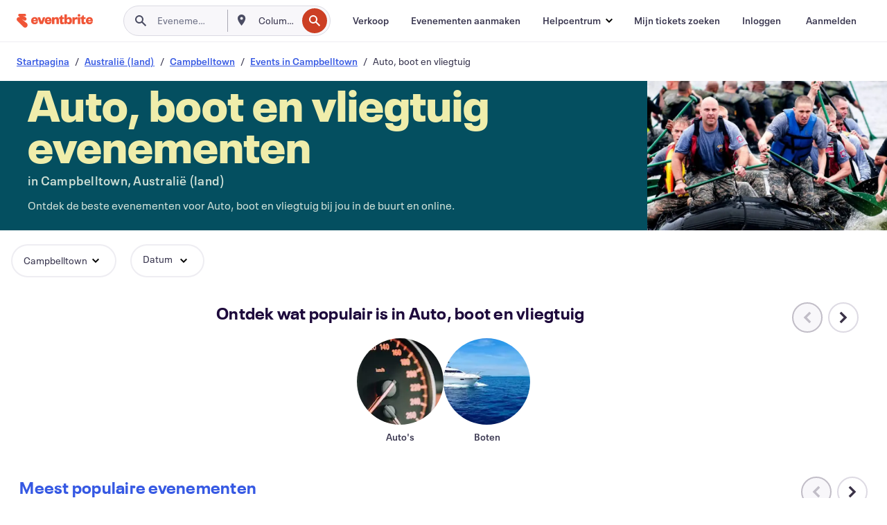

--- FILE ---
content_type: text/html
request_url: https://www.eventbrite.be/b/australia--campbelltown/auto-boat-and-air/
body_size: 48022
content:







<!DOCTYPE html>
    <html xmlns="http://www.w3.org/1999/xhtml" xmlns:fb="http://ogp.me/ns/fb#" lang="nl-nl" translate="no">

    <head>
        <title>
    Evenementen in Auto, boot en vliegtuig in Campbelltown, Australië (land) - De sensatie van machines | Eventbrite
</title>

        <meta charset="utf-8" />
        <meta http-equiv="X-UA-Compatible" content="IE=edge,chrome=1">
        <meta http-equiv="Content-Language" content="nl" />

        <link rel="preconnect" href="https://cdn.evbstatic.com" />
        <link rel="dns-prefetch" href="https://cdn.evbstatic.com" />

        <link rel="preconnect" href="https://img.evbuc.com" />
        <link rel="dns-prefetch" href="https://img.evbuc.com" />

        <link rel="preconnect" href="https://cdntranscend.eventbrite.com" />
        <link rel="dns-prefetch" href="https://cdntranscend.eventbrite.com" />
        <link rel="preconnect" href="https://synctranscend.eventbrite.com" />
        <link rel="dns-prefetch" href="https://synctranscend.eventbrite.com" />

        <link rel="preconnect" href="https://cdn.branch.io" />
        <link rel="dns-prefetch" href="https://cdn.branch.io" />

        <link rel="preconnect" href="https://www.googletagmanager.com" />
        <link rel="dns-prefetch" href="https://www.googletagmanager.com" />

        

    <link rel="icon" type="image/png" href="https://cdn.evbstatic.com/s3-build/prod/20964189050-rc2026-01-13_20.04-py27-6f0ee90/django/images/favicons/favicon-32x32.png" sizes="32x32">
    <link rel="icon" type="image/png" href="https://cdn.evbstatic.com/s3-build/prod/20964189050-rc2026-01-13_20.04-py27-6f0ee90/django/images/favicons/favicon-194x194.png" sizes="194x194">
    <link rel="icon" type="image/png" href="https://cdn.evbstatic.com/s3-build/prod/20964189050-rc2026-01-13_20.04-py27-6f0ee90/django/images/favicons/favicon-96x96.png" sizes="96x96">
    <link rel="icon" type="image/png" href="https://cdn.evbstatic.com/s3-build/prod/20964189050-rc2026-01-13_20.04-py27-6f0ee90/django/images/favicons/android-chrome-192x192.png" sizes="192x192">
    <link rel="icon" type="image/png" href="https://cdn.evbstatic.com/s3-build/prod/20964189050-rc2026-01-13_20.04-py27-6f0ee90/django/images/favicons/favicon-16x16.png" sizes="16x16">
    <link rel="shortcut icon" href="https://cdn.evbstatic.com/s3-build/prod/20964189050-rc2026-01-13_20.04-py27-6f0ee90/django/images/favicons/favicon.ico">

<link rel="mask-icon" href="https://cdn.evbstatic.com/s3-build/prod/20964189050-rc2026-01-13_20.04-py27-6f0ee90/django/images/favicons/safari-pinned-tab.svg" color="#f6682f">
<meta name="apple-mobile-web-app-title" content="Eventbrite">
<meta name="application-name" content="Eventbrite">
<meta name="msapplication-TileColor" content="#f6682f">
<meta name="msapplication-TileImage" content="https://cdn.evbstatic.com/s3-build/prod/20964189050-rc2026-01-13_20.04-py27-6f0ee90/django/images/favicons/mstile-144x144.png">
<meta name="theme-color" content="#f6682f">

        <link rel="apple-touch-icon" href="https://cdn.evbstatic.com/s3-build/prod/20964189050-rc2026-01-13_20.04-py27-6f0ee90/django/images/touch_icons/apple-touch-icon-180x180.png">


        
    <link rel="manifest" href="https://cdn.evbstatic.com/s3-build/prod/20964189050-rc2026-01-13_20.04-py27-6f0ee90/django/images/favicons/manifest.webmanifest">


        <meta name="y_key" content="d92e23811007b438">
        <meta name="msvalidate.01" content="A9AB07B7E430E4608E0BC57AFA5004AA" />

        
    
        <meta property="fb:app_id" content="28218816837"/>
    
    <meta property="og:site_name" content="Eventbrite"/>
        <meta property="og:image" content="https://cdn.evbstatic.com/s3-build/prod/20964189050-rc2026-01-13_20.04-py27-6f0ee90/django/images/logos/eb_orange_on_white_1200x630.png"/>
        <meta property="og:image:width" content="1200" />
        <meta property="og:image:height" content="1200" />
    <meta property="og:title" content="Evenementen in Auto, boot en vliegtuig in Campbelltown, Australië (land) - De sensatie van machines | Eventbrite" />
        <meta property="og:description" content="Zoek je auto, boot en vliegtuig evenementen in Campbelltown? Of je daar nu vandaan komt, er net woont of alleen op doorreis bent, op Eventbrite vind je altijd wel iets interessants." />
    <meta property="og:url" content="https://www.eventbrite.be/b/australia--campbelltown/auto-boat-and-air/"/>

        <meta property="og:type" content="website" />
    <!--The default time to live is 7 days, we are bumping to 9 days to test if this reduces crawler traffic,
    documented in ticket EB-85484-->
    <meta property="og:ttl" content="777600">


    
    <meta name="twitter:card" content="summary_large_image" />
    <meta name="twitter:site" content="@eventbrite" />
    <meta name="twitter:title" content="Evenementen in Auto, boot en vliegtuig in Campbelltown, Australië (land) - De sensatie van machines | Eventbrite" />
        <meta name="twitter:description" content="Zoek je auto, boot en vliegtuig evenementen in Campbelltown? Of je daar nu vandaan komt, er net woont of alleen op doorreis bent, op Eventbrite vind je altijd wel iets interessants." />




        


        


        
        

        <link rel="preconnect" href="https://cdn.evbstatic.com/s3-build/fe/build/discover--10.8.4--eds-4.3.143.css" /><link  rel="stylesheet" type="text/css" href="https://cdn.evbstatic.com/s3-build/fe/build/discover--10.8.4--eds-4.3.143.css" />
<link rel="preconnect" href="https://cdn.evbstatic.com/s3-build/fe/dist/fonts/1.0.1/styles/fonts.css" /><link  rel="stylesheet" type="text/css" href="https://cdn.evbstatic.com/s3-build/fe/dist/fonts/1.0.1/styles/fonts.css" />
<link rel="preconnect" href="https://cdn.evbstatic.com/s3-build/fe/dist/fonts-extended/1.0.1/styles/fonts-extended.css" /><link  rel="stylesheet" type="text/css" href="https://cdn.evbstatic.com/s3-build/fe/dist/fonts-extended/1.0.1/styles/fonts-extended.css" />
        <link data-chunk="discover" rel="stylesheet" href="https://cdn.evbstatic.com/s3-build/fe/build/discover.2b1d2d47fd54c9e5f643.css">
<link data-chunk="categoryBrowse" rel="stylesheet" href="https://cdn.evbstatic.com/s3-build/fe/build/4197.566a062242fffe530fb4.css">
<link data-chunk="categoryBrowse" rel="stylesheet" href="https://cdn.evbstatic.com/s3-build/fe/build/8297.58b6d0672d9c37c86d78.css">
<link data-chunk="categoryBrowse" rel="stylesheet" href="https://cdn.evbstatic.com/s3-build/fe/build/6111.594da311d93a4555d7f7.css">
<link data-chunk="categoryBrowse" rel="stylesheet" href="https://cdn.evbstatic.com/s3-build/fe/build/259.229d7142c3e8d8b3a09e.css">
<link data-chunk="categoryBrowse" rel="stylesheet" href="https://cdn.evbstatic.com/s3-build/fe/build/6709.53b29a60bcf2f51d4499.css">
<link data-chunk="containers-CategoryBrowseHeaderContainer" rel="stylesheet" href="https://cdn.evbstatic.com/s3-build/fe/build/635.1bc229df2e59460db4f2.css">

        






<script>
    /*global document, window */

var checkoutExternalUrls = [
    '/checkout-external',
    '/tickets-external',
    '/signin/checkout',
];

window.EB = window.EB || {};

window.EB.TranscendConsent = (function () {
    return {
        shouldDisableTranscend: function () {
            if(this.isEmbeddableContent()){
                return true;
            }
            try {
                return this.isCheckoutOrIframe();
            } catch (e) {
                return true;
            }
        },
        isEmbeddableContent: function () {
            return this.isEmbeddableStructuredContent();
        },
        isEmbeddableStructuredContent: function () {
            var structuredContenEmbeddableUrls = [
                '/structured_content/widgets',
            ];
            if(structuredContenEmbeddableUrls.find(function(url){
                return window.location.pathname.indexOf(url) !== -1;
            })){
                return true;
            }
            return false;
        },
        isCheckoutOrIframe: function () {
            return (
                checkoutExternalUrls.indexOf(window.location.pathname) >= 0 ||
                this.isInsideIframe()
            );
        },
        isInsideIframe: function () {
            try {
                return window.self !== window.top;
            } catch (e) {
                return true;
            }
        },
        isNonTld: function () {
            try {
                return !['evbdev', 'evbqa', 'eventbrite'].find(
                    (env) => window.parent.location.hostname.indexOf(env) >= 0,
                );
            } catch (e) {
                return true;
            }
        },
        isInsideNonTldIframe: function () {
            return this.isInsideIframe() && this.isNonTld();
        },
    };
})();

</script>

<script type="text/javascript">
    // Define dataLayer and the gtag function.
    window.dataLayer = window.dataLayer || [];
    if (typeof gtag !== 'function') function gtag(){ dataLayer.push(arguments); }
    gtag('set', 'developer_id.dOGRkZj', true);

    // Passing ad click, client ID, and session ID information in URLs
    gtag('set', 'url_passthrough', true);
    
</script>

<!-- Transcend Consent Airgap Code-->
    <script
        data-cfasync="false"
        src="https://cdntranscend.eventbrite.com/cm/f2747157-cf59-4ef1-8703-018defe51764/airgap.js"
        data-sync-endpoint="https://synctranscend.eventbrite.com/consent-manager/f2747157-cf59-4ef1-8703-018defe51764"
        data-ui-z-index="550"
        data-tracker-overrides="[...] GoogleConsentMode:security_storage=Essential"
        data-protect-realms="self"
        data-ui-shadow-root="open"
        data-locale="nl-NL"
        data-local-sync="allow-network-observable"
></script>
<!-- END Transcend Consent Airgap Code -->


        

<script>
    const regimes = window.airgap && window.airgap.getRegimes ? window.airgap.getRegimes() : null;
    const defaultRegime = regimes ? regimes.values().next().value : "CPRA";
    console.log("Regime detected is "+ defaultRegime + ", loading transcend via core")
    
    if (!EB.TranscendConsent.shouldDisableTranscend()) {
      try{
        // Add the event listener
        window.airgap.addEventListener(
          'sync',
          () => {
            console.log("Sync done: Show banner")
            window.transcend.ready((transcend) => {
              transcend.autoShowConsentManager();
            })
          },
          { once: true } // we only want this to run on initial sync
        );
      }catch(error) {
        console.error("Failed to sync and load the banner")
      }  
    } else {
            console.log("Do not show banner")
    }
    dataLayer.push({ event: "transcendLoaded" });
</script>

        
    

        <script type="text/javascript">
        //<![CDATA[
        (function() {
            var ga = document.createElement('script'); ga.type = 'text/javascript'; ga.defer = true;
            ga.src = ('https:' == document.location.protocol ? 'https://ssl' : 'http://www') + '.google-analytics.com/ga.js';
            var s = document.getElementsByTagName('script')[0]; s.parentNode.insertBefore(ga, s);
        })();

        var _gaq = _gaq || [];
        //]]>
        </script>
        <script>
            (function(i,s,o,g,r,a,m){i['GoogleAnalyticsObject']=r;i[r]=i[r]||function(){
                (i[r].q=i[r].q||[]).push(arguments)},i[r].l=1*new Date();a=s.createElement(o),
                m=s.getElementsByTagName(o)[0];a.async=1;a.src=g;m.parentNode.insertBefore(a,m)
            })(window,document,'script','//www.google-analytics.com/analytics.js','ga');

            ga('create', 'UA-141520-1', {'allowLinker': true, 'cookieFlags': 'SameSite=None; Secure' }, 'auto');



            ga('set', 'forceSSL', true);
        </script>


        
    
        <!-- Google Tag Manager - Eventbrite - Main container-->
            <script type="text/javascript">
                window.dataLayer = window.dataLayer || [];
                dataLayer.push({
                    'dfaPartnerID': 'dfa_partner_id_not_set',
                    'publicUserID': ''
                });
                
        (function(w,d,s,l,i){w[l]=w[l]||[];w[l].push({'gtm.start':
        new Date().getTime(),event:'gtm.js'});var f=d.getElementsByTagName(s)[0],
        j=d.createElement(s),dl=l!='dataLayer'?'&l='+l:'';j.async=true;j.src=
        'https://www.googletagmanager.com/gtm.js?id='+i+dl;f.parentNode.insertBefore(j,f);
        })(window,document,'script','dataLayer','GTM-5P8FXJ');
        
            </script>
        <!-- End Google Tag Manager -->


        
    
            <link rel="canonical" href="https://www.eventbrite.be/b/australia--campbelltown/auto-boat-and-air/"/>


        <link rel="next" href="/d/australia--campbelltown/auto-boat-and-air--events/?page=2">


        

<script type="text/javascript">

    var customActions = {
        SaveClicked: 'save_event',
    };
    var branchMedatata = { metadata : {} };
    //Adding user authenticated metatag

    (function(b,r,a,n,c,h,_,s,d,k){if(!b[n]||!b[n]._q){for(;s<_.length;)c(h,_[s++]);d=r.createElement(a);d.defer=1;d.src="https://cdn.branch.io/branch-latest.min.js";k=r.getElementsByTagName(a)[0];k.parentNode.insertBefore(d,k);b[n]=h}})(window,document,"script","branch",function(b,r){b[r]=function(){b._q.push([r,arguments])}},{_q:[],_v:1},"addListener applyCode autoAppIndex banner closeBanner closeJourney creditHistory credits data deepview deepviewCta first getCode init link logout redeem referrals removeListener sendSMS setBranchViewData setIdentity track validateCode trackCommerceEvent logEvent disableTracking".split(" "), 0);
        branch.init('key_live_epYrpbv3NngOvWj47OM81jmgCFkeYUlx' , branchMedatata, function(err, data) {branch.addListener(branchListener);});
        
    function branchListener(eventName, data) {

        var eventsToTrack = [
            'didShowJourney',
            'didClickJourneyCTA',
            'didClickJourneyClose',
        ]; // List of events to track

        if (eventName && data && data.journey_link_data && eventsToTrack.includes(eventName)){
            var journeyName = data.journey_link_data.journey_name + ' - ' + data.journey_link_data.view_name +' - ' + data.journey_link_data.journey_id;
            trackEventBranchIO(eventName, journeyName);    
        }
    }

    function trackEventBranchIO(eventName, journeyName){

        if(window && window.dataLayer){
            window.dataLayer.push({ 
            eventName, eventData: { journeyName }, 
            // Required:
            event: "track", 
            sendToHeap: true 
            });
        
        };
    }

    function addBranchIOMetatags(
        name,
        content,
        extraData = null,
    ){
        
        var metadata = {
            [name]: content,
            custom_action: customActions[name] ? customActions[name] : name,
        };

        //Keep userAuthenticated metadata

        //Adding metadata
        addMetadata(metadata);

        //Add extra data
        extraData && addMetadata(extraData);

        branch.track('pageview');        
    }   
    
   function addMetadata(branchData){
        if (document) {
            Object.entries(branchData).forEach(([key, value]) => {
                const meta = document.createElement('meta');
                meta.content = value;
                meta.name = 'branch:deeplink:' + key;
                document.head.appendChild(meta);
            });
        }
    }
</script>


        
            
    





<meta name="robots" content="index, follow, " />

    
    <meta name="description" content="Zoek je auto, boot en vliegtuig evenementen in Campbelltown? Of je daar nu vandaan komt, er net woont of alleen op doorreis bent, op Eventbrite vind je altijd wel iets interessants." />
        <meta name="viewport" content="initial-scale=1, width=device-width">

        

        
                    <link rel="alternate" href="https://www.eventbrite.com/b/australia--campbelltown/auto-boat-and-air/" hreflang="en-us" />
                    <link rel="alternate" href="https://www.eventbrite.ca/b/australia--campbelltown/auto-boat-and-air/" hreflang="en-ca" />
                    <link rel="alternate" href="https://www.eventbrite.ca/fr_CA/b/australia--campbelltown/auto-boat-and-air/" hreflang="fr-ca" />
                    <link rel="alternate" href="https://www.eventbrite.com.ar/b/australia--campbelltown/auto-boat-and-air/" hreflang="es-ar" />
                    <link rel="alternate" href="https://www.eventbrite.com.br/b/australia--campbelltown/auto-boat-and-air/" hreflang="pt-br" />
                    <link rel="alternate" href="https://www.eventbrite.cl/b/australia--campbelltown/auto-boat-and-air/" hreflang="es-cl" />
                    <link rel="alternate" href="https://www.eventbrite.com.mx/b/australia--campbelltown/auto-boat-and-air/" hreflang="es-mx" />
                    <link rel="alternate" href="https://www.eventbrite.com.pe/b/australia--campbelltown/auto-boat-and-air/" hreflang="es-pe" />
                    <link rel="alternate" href="https://www.eventbrite.co/b/australia--campbelltown/auto-boat-and-air/" hreflang="es-co" />
                    <link rel="alternate" href="https://www.eventbrite.co.uk/b/australia--campbelltown/auto-boat-and-air/" hreflang="en-gb" />
                    <link rel="alternate" href="https://www.eventbrite.ie/b/australia--campbelltown/auto-boat-and-air/" hreflang="en-ie" />
                    <link rel="alternate" href="https://www.eventbrite.de/b/australia--campbelltown/auto-boat-and-air/" hreflang="de-de" />
                    <link rel="alternate" href="https://www.eventbrite.at/b/australia--campbelltown/auto-boat-and-air/" hreflang="de-at" />
                    <link rel="alternate" href="https://www.eventbrite.nl/b/australia--campbelltown/auto-boat-and-air/" hreflang="nl-nl" />
                    <link rel="alternate" href="https://www.eventbrite.be/b/australia--campbelltown/auto-boat-and-air/" hreflang="nl-be" />
                    <link rel="alternate" href="https://www.eventbrite.es/b/australia--campbelltown/auto-boat-and-air/" hreflang="es-es" />
                    <link rel="alternate" href="https://www.eventbrite.fr/b/australia--campbelltown/auto-boat-and-air/" hreflang="fr-fr" />
                    <link rel="alternate" href="https://www.eventbrite.be/fr_BE/b/australia--campbelltown/auto-boat-and-air/" hreflang="fr-be" />
                    <link rel="alternate" href="https://www.eventbrite.it/b/australia--campbelltown/auto-boat-and-air/" hreflang="it-it" />
                    <link rel="alternate" href="https://www.eventbrite.pt/b/australia--campbelltown/auto-boat-and-air/" hreflang="pt-pt" />
                    <link rel="alternate" href="https://www.eventbrite.se/b/australia--campbelltown/auto-boat-and-air/" hreflang="sv-se" />
                    <link rel="alternate" href="https://www.eventbrite.com.au/b/australia--campbelltown/auto-boat-and-air/" hreflang="en-au" />
                    <link rel="alternate" href="https://www.eventbrite.co.nz/b/australia--campbelltown/auto-boat-and-air/" hreflang="en-nz" />
                    <link rel="alternate" href="https://www.eventbrite.sg/b/australia--campbelltown/auto-boat-and-air/" hreflang="en-sg" />
                    <link rel="alternate" href="https://www.eventbrite.hk/b/australia--campbelltown/auto-boat-and-air/" hreflang="en-hk" />
                    <link rel="alternate" href="https://www.eventbrite.dk/b/australia--campbelltown/auto-boat-and-air/" hreflang="en-dk" />
                    <link rel="alternate" href="https://www.eventbrite.fi/b/australia--campbelltown/auto-boat-and-air/" hreflang="en-fi" />
                    <link rel="alternate" href="https://www.eventbrite.ch/b/australia--campbelltown/auto-boat-and-air/" hreflang="de-ch" />
                    <link rel="alternate" href="https://www.eventbrite.ch/fr_CH/b/australia--campbelltown/auto-boat-and-air/" hreflang="fr-ch" />
                    <link rel="alternate" href="https://www.eventbrite.com/b/australia--campbelltown/auto-boat-and-air/" hreflang="x-default" />
        
    </head>

    

    <body class="">
        
    
        <noscript>
            <iframe src="https://www.googletagmanager.com/ns.html?id=GTM-5P8FXJ"
            height="0" width="0" style="display:none;visibility:hidden"></iframe>
        </noscript>


        
    <div class="eds-g-grid eds-l-mar-top-2 eds-l-mar-bot-2 eds-hide" id="unsupported-browser-alert">
    <div class="eds-g-cell eds-g-cell-1-1">
        <div class="eds-notification-bar eds-notification-bar--warning">
            <span>
                Jouw versie van Internet Explorer wordt niet langer ondersteund. <a href="/support/articles/en_US/Troubleshooting/how-to-troubleshoot-internet-browser-issues" target="_blank">Upgrade je browser</a>.
            </span>
        </div>
    </div>
</div>
<script type='text/javascript'>
	function isItIE() {
	  user_agent = navigator.userAgent;
	  var is_it_ie = user_agent.indexOf("MSIE ") > -1 || user_agent.indexOf("Trident/") > -1;
	  return is_it_ie;
	}
	if (isItIE()){
        var alert = document.getElementById('unsupported-browser-alert');
        var newClasses = alert.className.split('eds-hide').join('');
        alert.className = newClasses;
	}
</script>


        
            <div id="root"><div class="eds-structure eds-structure--min-height" data-spec="eds-structure"><div class="eds-structure__header"><header class="GlobalNav-module__main___jfEt2 GlobalNav-module__withSearchDropdown___GARO5"><nav aria-label="Hoofdnavigatie" data-testid="global-nav" class="GlobalNav-module__navContainer___3so1o"><div class="GlobalNav-module__navWrapper___1bK0r"><div class="GlobalNav-module__mobileNavTopSection___3piCz"><div class="GlobalNav-module__logo___1m77E" tabindex="-1"><a href="https://www.eventbrite.be/" aria-label="Startpagina" style="background-color:transparent" class="Logo-module__desktop___34U8a" tabindex="0" data-heap-id="seo-global-nav-logo-desktop-click"><i class="eds-vector-image eds-brand--small eds-vector-image--ui-orange eds-vector-image--block eds-vector-image-size--reset" title="Eventbrite" data-spec="icon" data-testid="icon" style="height:auto;width:110px"><svg id="logo-wordmark-brand_svg__Layer_1" x="0" y="0" viewBox="0 0 2300 400.8" xml:space="preserve"><style>
        .logo-wordmark-brand_svg__st3{fill:#221d19}
    </style><g><g><path class="logo-wordmark-brand_svg__st3" d="M794 99.5l-43.2 123H749l-43.1-123h-75.6l73.8 198h85.8l73.8-198zM1204.1 94.1c-29.8 0-53.4 13.3-64 35.1V99.5h-72v198.1h72v-97.3c0-29.8 9.8-49.3 34.2-49.3 21.8 0 29.4 14.2 29.4 41.3v105.2h72V173.2c0-41.3-17.4-79.1-71.6-79.1zM1753.1 134.6V99.5h-72v198.1h72V207c0-33.3 16.5-47.7 43.1-47.7 13.8 0 28.9 2.7 38.7 8.5v-68c-4.9-4-15.6-7.6-27.6-7.6-26.2 0-47.1 20.2-54.2 42.4zM1846.9 99.5h72v198.1h-72z"></path><circle class="logo-wordmark-brand_svg__st3" cx="1882.9" cy="44.9" r="40.7"></circle><path class="logo-wordmark-brand_svg__st3" d="M2028.9 221.5v-72.4h51.6V99.4h-51.6V44.8h-43.2c0 30.2-24.5 54.6-54.7 54.6v49.7h26.7v93.2c0 46.7 31.5 60.4 64.9 60.4 27.1 0 44.4-6.7 59.6-17.8v-46.6c-12 4.9-21.8 6.7-30.6 6.7-14.7.1-22.7-6.6-22.7-23.5zM1402 245.1s-.1 0 0 0h-.2c-14.6 0-22.5-6.7-22.5-23.5v-72.4h51.6V99.4h-51.6V44.8h-43.2c0 30.2-24.5 54.6-54.7 54.6h-.1v49.7h26.7v93.2c0 46.7 31.5 60.4 64.9 60.4 27.1 0 44.4-6.7 59.6-17.8v-46.6c-11.9 4.9-21.7 6.8-30.5 6.8zM1402 245.1h-.1.1c-.1 0 0 0 0 0zM543.9 94.2c-61.7 0-107.9 44.9-107.9 107.5 0 63.1 45.3 101.3 108.8 101.3 57.7 0 92.2-30.1 100.4-76h-59.1c-6.7 15.5-19.1 22.2-38.6 22.2-21.8 0-39.5-11.5-41.3-36h139v-20c-.1-53.7-35.2-99-101.3-99zM507 178.6c2.7-18.7 12.9-32.9 36-32.9 21.3 0 32.9 15.1 33.8 32.9H507zM954.1 94.2c-61.7 0-107.9 44.9-107.9 107.5 0 63.1 45.3 101.3 108.8 101.3 57.7 0 92.2-30.1 100.4-76h-59.1c-6.7 15.5-19.1 22.2-38.6 22.2-21.8 0-39.5-11.5-41.3-36h139v-20c0-53.7-35.1-99-101.3-99zm-36.9 84.4c2.7-18.7 12.9-32.9 36-32.9 21.3 0 32.9 15.1 33.8 32.9h-69.8zM2300 193.2c0-53.7-35.1-99-101.3-99-61.7 0-107.9 44.9-107.9 107.5 0 63.1 45.3 101.3 108.8 101.3 57.7 0 92.2-30.1 100.4-76h-59.1c-6.7 15.5-19.1 22.2-38.6 22.2-21.8 0-39.5-11.5-41.3-36h139v-20zm-138.1-14.6c2.7-18.7 12.9-32.9 36-32.9 21.3 0 32.9 15.1 33.8 32.9h-69.8zM1582 93.8c-33.3 0-55.6 16-65.4 39.6v-116h-72v280.1h55.6l12.4-34.2c11.1 24 36 39.6 68 39.6 59.6 0 89.4-45.8 89.4-104.5 0-58.4-29.8-104.6-88-104.6zm-25.3 153.4c-24.5 0-40-18.7-40-47.6V197c0-28.5 15.6-47.1 40-47.1 28 0 40.9 20 40.9 48.5 0 28.8-12.9 48.8-40.9 48.8z"></path></g><path class="logo-wordmark-brand_svg__st3" d="M302.8 269L170.1 165.6c-2.2-1.7.1-5.1 2.5-3.7l51.8 29c23.5 13.2 53.2 5.5 67.4-17.3 15-24.1 7.1-55.8-17.5-70l-76-43.9c-2.4-1.4-.6-5.1 2-4l34.9 14c.1 0 .9.3 1.2.4 3.7 1.3 7.7 2 11.8 2 18.9 0 34.5-15 35.8-32.8C285.7 16.1 268.1 0 247 0H85.6C64.9 0 47.4 16.9 47.7 37.6c.1 11 5.1 20.8 12.8 27.5 5.8 5.1 25.4 20.7 34.7 28.2 1.7 1.3.7 4-1.4 4H61.5C27.5 97.5 0 125.1 0 159.1c0 17.2 7 32.7 18.4 44l187.1 177.8c13.2 12.3 31 19.9 50.5 19.9 41 0 74.2-33.2 74.2-74.2-.1-23.2-10.7-44-27.4-57.6z"></path></g></svg><span class="eds-is-hidden-accessible">Eventbrite</span></i></a><a href="https://www.eventbrite.be/" aria-label="Startpagina" style="background-color:transparent" class="Logo-module__mobile___2HSZd" tabindex="0" data-heap-id="seo-global-nav-logo-mobile-click"><i class="eds-vector-image eds-brand--small eds-vector-image--ui-orange eds-vector-image--block eds-vector-image-size--reset" title="Eventbrite" data-spec="icon" data-testid="icon" style="height:24px;width:24px"><svg id="logo-e-brand_svg__Layer_1" x="0" y="0" viewBox="0 0 1000 1213.9" xml:space="preserve"><style></style><g><path d="M917 814.9L515.3 501.7c-6.7-5.1.2-15.4 7.5-11.3l156.9 87.9c71.1 39.9 161 16.8 204.1-52.4 45.4-73 21.4-169.1-53.2-212.2L600.4 180.6c-7.3-4.3-1.9-15.3 6-12.2l105.8 42.3c.2.1 2.7 1 3.7 1.3 11.2 3.9 23.3 6.1 35.9 6.1 57.4 0 104.5-45.4 108.6-99.4C865.5 48.9 812 0 748.2 0h-489c-62.8 0-115.5 51.3-114.7 113.9.4 33.3 15.3 63 38.7 83.4 17.6 15.3 76.9 62.8 105.1 85.3 5 4 2.2 12.1-4.3 12.1h-97.9C83.2 295.3 0 378.9 0 482c0 52.1 21.3 99.2 55.6 133.1l566.6 538.5c40.1 37.4 93.9 60.3 153.1 60.3 124.1 0 224.7-100.6 224.7-224.7 0-70.3-32.4-133.1-83-174.3z" fill="#221d19"></path></g></svg><span class="eds-is-hidden-accessible">Eventbrite</span></i></a></div><div class="GlobalNav-module__mobileNavLinks___3XK3A"><ul class="GlobalNav-module__mobileNavLinkContainer___2IozU"><li class="GlobalNav-module__mobileNavListLink___3VHlx"><a class="NavLink-module__main___3_J-1 GlobalNav-module__mobileLogin___3ohFw" href="https://www.eventbrite.be/signin/signup/?referrer=%2Fmytickets" data-testid="navLink" aria-label="Mijn tickets zoeken" data-heap-id="seo-global-nav-link-find-my-tickets-click"><span aria-label="Mijn tickets zoeken">Mijn tickets zoeken</span></a></li><li class="GlobalNav-module__mobileNavListLink___3VHlx"><a class="NavLink-module__main___3_J-1 GlobalNav-module__mobileLogin___3ohFw" href="https://www.eventbrite.be/signin/?referrer=%2Fb%2Faustralia--campbelltown%2Fauto-boat-and-air%2F" data-testid="navLink" aria-label="Inloggen" data-heap-id="seo-global-nav-link-login-click" rel="nofollow"><span aria-label="Inloggen">Inloggen</span></a></li><li class="GlobalNav-module__mobileNavListLink___3VHlx"><a class="NavLink-module__main___3_J-1 GlobalNav-module__mobileSignup___1625C" href="https://www.eventbrite.be/signin/signup/?referrer=%2Fb%2Faustralia--campbelltown%2Fauto-boat-and-air%2F" data-testid="navLink" aria-label="Aanmelden" data-heap-id="seo-global-nav-link-signup-click" rel="nofollow"><span aria-label="Aanmelden">Aanmelden</span></a></li><li data-heap-id="seo-global-nav-dropdown-mobile-click" class="MobileDropdown-module__mobileDropdown___1-DuJ" tabindex="0"><i class="Icon_root__1kdkz Icon_icon-small__1kdkz" aria-hidden="true"><svg xmlns="http://www.w3.org/2000/svg" width="24" height="24" fill="#3A3247" viewBox="0 0 24 24"><path d="M20 5H4v2h16zM4 11h16v2H4zm0 6h16v2H4z" clip-rule="evenodd"></path></svg></i><i class="Icon_root__1kdkz Icon_icon-small__1kdkz" aria-hidden="true"><svg xmlns="http://www.w3.org/2000/svg" width="24" height="24" fill="#3A3247" viewBox="0 0 24 24"><path d="m13.4 12 3.5-3.5-1.4-1.4-3.5 3.5-3.5-3.5-1.4 1.4 3.5 3.5-3.5 3.5 1.4 1.4 3.5-3.5 3.5 3.5 1.4-1.4z"></path></svg></i><ul class="Dropdown-module__dropdown___3wMWo" aria-label="submenu" data-testid="global-nav-dropdown"><li data-testid="link-container__level1" class="Dropdown-module__navLinkContainer___IFjfQ"><a class="NavLink-module__main___3_J-1 nav-link__dropdown nav-link__dropdpown__level1" href="https://www.eventbrite.be/d/local/events/" data-testid="navLink" aria-label="Evenementen zoeken" data-heap-id="seo-global-nav-link-find-events-click"><span data-testid="navLink-icon" class=""><i class="Icon_root__1kdkz Icon_icon-small__1kdkz" aria-hidden="true"><i class="Icon_root__1kdkz Icon_icon-small__1kdkz" aria-hidden="true"><svg xmlns="http://www.w3.org/2000/svg" width="24" height="24" fill="#3A3247" viewBox="0 0 24 24"><path d="M10 13h4v-2h-4zm6 5h-.413c-.603-1.437-1.833-2.424-3.587-2.424S9.016 16.563 8.413 18H8V6h.413C9.016 7.437 10.246 8.424 12 8.424S14.984 7.437 15.587 6H16zM14 4s0 2.424-2 2.424S10 4 10 4H6v16h4s0-2.424 2-2.424S14 20 14 20h4V4z" clip-rule="evenodd"></path></svg></i></i></span><span aria-label="Evenementen zoeken">Evenementen zoeken</span></a></li><li class="NestedDropdownItem-module__nestedDropdownTrigger___3e99X" tabindex="-1"><span data-heap-id="seo-global-nav-dropdown-create-events-click" class="NestedDropdownItem-module__titleContainer___28qcS" tabindex="0"><span class="NestedDropdownItem-module__iconContainer___1eN6Z"><i class="eds-vector-image eds-icon--small" data-spec="icon" data-testid="icon" aria-hidden="true"><i class="Icon_root__1kdkz Icon_icon-small__1kdkz" aria-hidden="true"><svg xmlns="http://www.w3.org/2000/svg" width="24" height="24" fill="#3A3247" viewBox="0 0 24 24"><path d="M17 6.5v-2h-2v2H9v-2H7v2H5v13h14v-13zm0 11H7v-7h10v8z" clip-rule="evenodd"></path></svg></i></i></span><span>Evenementen aanmaken</span><span class="NestedDropdownItem-module__arrowIcons___2NwH6"><i class="eds-vector-image eds-icon--small" data-spec="icon" data-testid="icon" aria-hidden="true"><svg id="chevron-up-chunky_svg__eds-icon--chevron-up-chunky_svg" x="0" y="0" viewBox="0 0 24 24" xml:space="preserve"><path id="chevron-up-chunky_svg__eds-icon--chevron-up-chunky_base" fill-rule="evenodd" clip-rule="evenodd" d="M17 13.8l-5-5-5 5 1.4 1.4 3.6-3.6 3.6 3.6z"></path></svg></i><i class="eds-vector-image eds-icon--small" data-spec="icon" data-testid="icon" aria-hidden="true"><svg id="chevron-down-chunky_svg__eds-icon--chevron-down-chunky_svg" x="0" y="0" viewBox="0 0 24 24" xml:space="preserve"><path id="chevron-down-chunky_svg__eds-icon--chevron-down-chunky_base" fill-rule="evenodd" clip-rule="evenodd" d="M7 10.2l5 5 5-5-1.4-1.4-3.6 3.6-3.6-3.6z"></path></svg></i></span></span><ul class="NestedDropdownItem-module__submenu___3TV4u" aria-label="submenu"><li data-heap-id="seo-global-nav-dropdown-solutions-click" tabindex="0" class="SecondaryDropdown-module__secondaryDropdownTrigger___2tgnG" data-globalnav-text="Solutions"><span class="SecondaryDropdown-module__titleContainer___2j-cS"><span>Oplossingen</span><span class="SecondaryDropdown-module__iconContainer___14tna"><i class="eds-vector-image eds-icon--small" data-spec="icon" data-testid="icon" aria-hidden="true"><svg id="chevron-right-chunky_svg__eds-icon--chevron-right-chunky_svg" x="0" y="0" viewBox="0 0 24 24" xml:space="preserve"><path id="chevron-right-chunky_svg__eds-icon--chevron-right-chunky_base" fill-rule="evenodd" clip-rule="evenodd" d="M10.2 17l5-5-5-5-1.4 1.4 3.6 3.6-3.6 3.6z"></path></svg></i></span></span><ul class="SecondaryDropdown-module__secondaryDropdown___3kH0U"><button tabindex="0"><svg id="chevron-left-chunky_svg__eds-icon--chevron-left-chunky_svg" x="0" y="0" viewBox="0 0 24 24" xml:space="preserve"><path id="chevron-left-chunky_svg__eds-icon--chevron-left-chunky_base" fill-rule="evenodd" clip-rule="evenodd" d="M13.8 7l-5 5 5 5 1.4-1.4-3.6-3.6 3.6-3.6z"></path></svg>Oplossingen</button><li class="SecondaryDropdown-module__navLinkContainer___1UKfq"><a class="NavLink-module__main___3_J-1 nav-link__dropdown" href="https://www.eventbrite.be/l/sell-tickets/" data-testid="navLink" aria-label="Evenementtickets" data-heap-id="seo-global-nav-link-event-ticketing-click"><span aria-label="Evenementtickets">Evenementtickets</span></a></li><li class="SecondaryDropdown-module__navLinkContainer___1UKfq"><a class="NavLink-module__main___3_J-1 nav-link__dropdown" href="https://www.eventbrite.be/organizer/features/event-marketing-platform/" data-testid="navLink" aria-label="Platform voor evenementmarketing" data-heap-id="seo-global-nav-link-marketing-suite-click"><span aria-label="Platform voor evenementmarketing">Platform voor evenementmarketing</span></a></li><li class="SecondaryDropdown-module__navLinkContainer___1UKfq"><a class="NavLink-module__main___3_J-1 nav-link__dropdown" href="https://www.eventbrite.be/l/eventbrite-ads/" data-testid="navLink" aria-label="Eventbrite-advertenties" data-heap-id="seo-global-nav-link-eventbrite-ads-click"><span aria-label="Eventbrite-advertenties">Eventbrite-advertenties</span></a></li><li class="SecondaryDropdown-module__navLinkContainer___1UKfq"><a class="NavLink-module__main___3_J-1 nav-link__dropdown" href="https://www.eventbrite.be/l/event-payment/" data-testid="navLink" aria-label="Betalingen" data-heap-id="seo-global-nav-link-payments-click"><span aria-label="Betalingen">Betalingen</span></a></li></ul></li><li data-heap-id="seo-global-nav-dropdown-industry-click" tabindex="0" class="SecondaryDropdown-module__secondaryDropdownTrigger___2tgnG" data-globalnav-text="Industry"><span class="SecondaryDropdown-module__titleContainer___2j-cS"><span>Industrie</span><span class="SecondaryDropdown-module__iconContainer___14tna"><i class="eds-vector-image eds-icon--small" data-spec="icon" data-testid="icon" aria-hidden="true"><svg id="chevron-right-chunky_svg__eds-icon--chevron-right-chunky_svg" x="0" y="0" viewBox="0 0 24 24" xml:space="preserve"><path id="chevron-right-chunky_svg__eds-icon--chevron-right-chunky_base" fill-rule="evenodd" clip-rule="evenodd" d="M10.2 17l5-5-5-5-1.4 1.4 3.6 3.6-3.6 3.6z"></path></svg></i></span></span><ul class="SecondaryDropdown-module__secondaryDropdown___3kH0U"><button tabindex="0"><svg id="chevron-left-chunky_svg__eds-icon--chevron-left-chunky_svg" x="0" y="0" viewBox="0 0 24 24" xml:space="preserve"><path id="chevron-left-chunky_svg__eds-icon--chevron-left-chunky_base" fill-rule="evenodd" clip-rule="evenodd" d="M13.8 7l-5 5 5 5 1.4-1.4-3.6-3.6 3.6-3.6z"></path></svg>Industrie</button><li class="SecondaryDropdown-module__navLinkContainer___1UKfq"><a class="NavLink-module__main___3_J-1 nav-link__dropdown" href="https://www.eventbrite.be/l/music/" data-testid="navLink" aria-label="Muziek" data-heap-id="seo-global-nav-link-music-click"><span aria-label="Muziek">Muziek</span></a></li><li class="SecondaryDropdown-module__navLinkContainer___1UKfq"><a class="NavLink-module__main___3_J-1 nav-link__dropdown" href="https://www.eventbrite.be/organizer/event-industry/food-drink-event-ticketing/" data-testid="navLink" aria-label="Eten en drinken" data-heap-id="seo-global-nav-link-food-&amp;-beverage-click"><span aria-label="Eten en drinken">Eten en drinken</span></a></li><li class="SecondaryDropdown-module__navLinkContainer___1UKfq"><a class="NavLink-module__main___3_J-1 nav-link__dropdown" href="https://www.eventbrite.be/organizer/event-industry/performing-arts/" data-testid="navLink" aria-label="Kunst" data-heap-id="seo-global-nav-link-performing-arts-click"><span aria-label="Kunst">Kunst</span></a></li><li class="SecondaryDropdown-module__navLinkContainer___1UKfq"><a class="NavLink-module__main___3_J-1 nav-link__dropdown" href="https://www.eventbrite.be/l/npo/" data-testid="navLink" aria-label="Goede doelen" data-heap-id="seo-global-nav-link-charity-&amp;-causes-click"><span aria-label="Goede doelen">Goede doelen</span></a></li><li class="SecondaryDropdown-module__navLinkContainer___1UKfq"><a class="NavLink-module__main___3_J-1 nav-link__dropdown" href="https://www.eventbrite.be/organizer/event-format/host-retail-events/" data-testid="navLink" aria-label="Detailhandel" data-heap-id="seo-global-nav-link-retail-click"><span aria-label="Detailhandel">Detailhandel</span></a></li></ul></li><li data-heap-id="seo-global-nav-dropdown-event-types-click" tabindex="0" class="SecondaryDropdown-module__secondaryDropdownTrigger___2tgnG" data-globalnav-text="Event Types"><span class="SecondaryDropdown-module__titleContainer___2j-cS"><span>Evenement typen</span><span class="SecondaryDropdown-module__iconContainer___14tna"><i class="eds-vector-image eds-icon--small" data-spec="icon" data-testid="icon" aria-hidden="true"><svg id="chevron-right-chunky_svg__eds-icon--chevron-right-chunky_svg" x="0" y="0" viewBox="0 0 24 24" xml:space="preserve"><path id="chevron-right-chunky_svg__eds-icon--chevron-right-chunky_base" fill-rule="evenodd" clip-rule="evenodd" d="M10.2 17l5-5-5-5-1.4 1.4 3.6 3.6-3.6 3.6z"></path></svg></i></span></span><ul class="SecondaryDropdown-module__secondaryDropdown___3kH0U"><button tabindex="0"><svg id="chevron-left-chunky_svg__eds-icon--chevron-left-chunky_svg" x="0" y="0" viewBox="0 0 24 24" xml:space="preserve"><path id="chevron-left-chunky_svg__eds-icon--chevron-left-chunky_base" fill-rule="evenodd" clip-rule="evenodd" d="M13.8 7l-5 5 5 5 1.4-1.4-3.6-3.6 3.6-3.6z"></path></svg>Evenement typen</button><li class="SecondaryDropdown-module__navLinkContainer___1UKfq"><a class="NavLink-module__main___3_J-1 nav-link__dropdown" href="https://www.eventbrite.be/organizer/event-type/music-venues/" data-testid="navLink" aria-label="Concerten" data-heap-id="seo-global-nav-link-concerts-click"><span aria-label="Concerten">Concerten</span></a></li><li class="SecondaryDropdown-module__navLinkContainer___1UKfq"><a class="NavLink-module__main___3_J-1 nav-link__dropdown" href="https://www.eventbrite.be/organizer/event-type/create-a-workshop/" data-testid="navLink" aria-label="Cursussen en workshops" data-heap-id="seo-global-nav-link-classes-&amp;-workshops-click"><span aria-label="Cursussen en workshops">Cursussen en workshops</span></a></li><li class="SecondaryDropdown-module__navLinkContainer___1UKfq"><a class="NavLink-module__main___3_J-1 nav-link__dropdown" href="https://www.eventbrite.be/organizer/event-type/festival-solutions/" data-testid="navLink" aria-label="Festivals en jaarmarkten" data-heap-id="seo-global-nav-link-festivals-&amp;-fairs-click"><span aria-label="Festivals en jaarmarkten">Festivals en jaarmarkten</span></a></li><li class="SecondaryDropdown-module__navLinkContainer___1UKfq"><a class="NavLink-module__main___3_J-1 nav-link__dropdown" href="https://www.eventbrite.be/l/conferences/" data-testid="navLink" aria-label="Conferenties" data-heap-id="seo-global-nav-link-conferences-click"><span aria-label="Conferenties">Conferenties</span></a></li><li class="SecondaryDropdown-module__navLinkContainer___1UKfq"><a class="NavLink-module__main___3_J-1 nav-link__dropdown" href="https://www.eventbrite.be/organizer/event-type/eventbrite-for-business/" data-testid="navLink" aria-label="Bedrijfsevenementen" data-heap-id="seo-global-nav-link-corporate-events-click"><span aria-label="Bedrijfsevenementen">Bedrijfsevenementen</span></a></li><li class="SecondaryDropdown-module__navLinkContainer___1UKfq"><a class="NavLink-module__main___3_J-1 nav-link__dropdown" href="https://www.eventbrite.be/organizer/event-type/virtual-events-platform/" data-testid="navLink" aria-label="Online evenementen" data-heap-id="seo-global-nav-link-online-events-click"><span aria-label="Online evenementen">Online evenementen</span></a></li></ul></li><li data-heap-id="seo-global-nav-dropdown-blog-click" tabindex="0" class="SecondaryDropdown-module__secondaryDropdownTrigger___2tgnG" data-globalnav-text="Blog"><span class="SecondaryDropdown-module__titleContainer___2j-cS"><span>Blog</span><span class="SecondaryDropdown-module__iconContainer___14tna"><i class="eds-vector-image eds-icon--small" data-spec="icon" data-testid="icon" aria-hidden="true"><svg id="chevron-right-chunky_svg__eds-icon--chevron-right-chunky_svg" x="0" y="0" viewBox="0 0 24 24" xml:space="preserve"><path id="chevron-right-chunky_svg__eds-icon--chevron-right-chunky_base" fill-rule="evenodd" clip-rule="evenodd" d="M10.2 17l5-5-5-5-1.4 1.4 3.6 3.6-3.6 3.6z"></path></svg></i></span></span><ul class="SecondaryDropdown-module__secondaryDropdown___3kH0U"><button tabindex="0"><svg id="chevron-left-chunky_svg__eds-icon--chevron-left-chunky_svg" x="0" y="0" viewBox="0 0 24 24" xml:space="preserve"><path id="chevron-left-chunky_svg__eds-icon--chevron-left-chunky_base" fill-rule="evenodd" clip-rule="evenodd" d="M13.8 7l-5 5 5 5 1.4-1.4-3.6-3.6 3.6-3.6z"></path></svg>Blog</button><li class="SecondaryDropdown-module__navLinkContainer___1UKfq"><a class="NavLink-module__main___3_J-1 nav-link__dropdown" href="https://www.eventbrite.be/blog/category/tips-and-guides/" data-testid="navLink" aria-label="Tips en gidsen" data-heap-id="seo-global-nav-link-tips-&amp;-guides-click"><span aria-label="Tips en gidsen">Tips en gidsen</span></a></li><li class="SecondaryDropdown-module__navLinkContainer___1UKfq"><a class="NavLink-module__main___3_J-1 nav-link__dropdown" href="https://www.eventbrite.be/blog/category/news-and-trends/" data-testid="navLink" aria-label="Nieuws en trends" data-heap-id="seo-global-nav-link-news-&amp;-trends-click"><span aria-label="Nieuws en trends">Nieuws en trends</span></a></li><li class="SecondaryDropdown-module__navLinkContainer___1UKfq"><a class="NavLink-module__main___3_J-1 nav-link__dropdown" href="https://www.eventbrite.be/blog/category/community/" data-testid="navLink" aria-label="Omgeving" data-heap-id="seo-global-nav-link-community-click"><span aria-label="Omgeving">Omgeving</span></a></li><li class="SecondaryDropdown-module__navLinkContainer___1UKfq"><a class="NavLink-module__main___3_J-1 nav-link__dropdown" href="https://www.eventbrite.be/blog/category/tools-and-features/" data-testid="navLink" aria-label="Tools en functies" data-heap-id="seo-global-nav-link-tools-&amp;-features-click"><span aria-label="Tools en functies">Tools en functies</span></a></li></ul></li></ul></li><li data-testid="link-container__level1" class="Dropdown-module__navLinkContainer___IFjfQ"><a class="NavLink-module__main___3_J-1 nav-link__dropdown nav-link__dropdpown__level1" href="https://www.eventbrite.be/organizer/overview/" data-testid="navLink" aria-label="Evenementen aanmaken" data-heap-id="seo-global-nav-link-create-events-click"><span aria-label="Evenementen aanmaken">Evenementen aanmaken</span></a></li><li data-testid="link-container__level1" class="Dropdown-module__navLinkContainer___IFjfQ"><a class="NavLink-module__main___3_J-1 nav-link__dropdown nav-link__dropdpown__level1" href="https://www.eventbrite.be/l/contact-eventbrite-sales/" data-testid="navLink" aria-label="Verkoop" data-heap-id="seo-global-nav-link-contact-sales-click"><span aria-label="Verkoop">Verkoop</span></a></li><li data-testid="link-container__level1" class="Dropdown-module__navLinkContainer___IFjfQ"><a class="NavLink-module__main___3_J-1 nav-link__dropdown nav-link__dropdpown__level1" href="https://www.eventbrite.be/signin/signup/?referrer=/manage/events/create/" data-testid="navLink" aria-label="Aan de slag" data-heap-id="seo-global-nav-link-get-started-click"><span style="color:#3659E3" aria-label="Aan de slag">Aan de slag</span></a></li><li class="NestedDropdownItem-module__nestedDropdownTrigger___3e99X" tabindex="-1"><span data-heap-id="seo-global-nav-dropdown-help-center-click" class="NestedDropdownItem-module__titleContainer___28qcS" tabindex="0"><span class="NestedDropdownItem-module__iconContainer___1eN6Z"><i class="eds-vector-image eds-icon--small" data-spec="icon" data-testid="icon" aria-hidden="true"><i class="Icon_root__1kdkz Icon_icon-small__1kdkz" aria-hidden="true"><svg xmlns="http://www.w3.org/2000/svg" width="24" height="24" fill="#3A3247" viewBox="0 0 24 24"><path d="M18 12c0-3.308-2.692-6-6-6s-6 2.692-6 6 2.692 6 6 6 6-2.692 6-6m2 0a8 8 0 1 1-16 0 8 8 0 0 1 16 0m-7.152 1.9a74 74 0 0 0 1.298-2.205q.408-.735.556-1.161.148-.428.148-.834 0-.68-.303-1.174-.302-.495-.902-.76-.6-.266-1.464-.266-1.446 0-2.088.661-.643.66-.643 1.91h1.384q0-.47.099-.78a.88.88 0 0 1 .383-.487q.285-.18.803-.18.667 0 .952.297t.284.828q0 .333-.148.735-.149.402-.575 1.156a95 95 0 0 1-1.34 2.26zm-.815 2.72a.92.92 0 0 0 .66-.254.86.86 0 0 0 .267-.648.9.9 0 0 0-.266-.668.9.9 0 0 0-.661-.259q-.42 0-.674.26a.92.92 0 0 0-.253.667q0 .395.253.648.255.255.674.254" clip-rule="evenodd"></path></svg></i></i></span><span>Helpcentrum</span><span class="NestedDropdownItem-module__arrowIcons___2NwH6"><i class="eds-vector-image eds-icon--small" data-spec="icon" data-testid="icon" aria-hidden="true"><svg id="chevron-up-chunky_svg__eds-icon--chevron-up-chunky_svg" x="0" y="0" viewBox="0 0 24 24" xml:space="preserve"><path id="chevron-up-chunky_svg__eds-icon--chevron-up-chunky_base" fill-rule="evenodd" clip-rule="evenodd" d="M17 13.8l-5-5-5 5 1.4 1.4 3.6-3.6 3.6 3.6z"></path></svg></i><i class="eds-vector-image eds-icon--small" data-spec="icon" data-testid="icon" aria-hidden="true"><svg id="chevron-down-chunky_svg__eds-icon--chevron-down-chunky_svg" x="0" y="0" viewBox="0 0 24 24" xml:space="preserve"><path id="chevron-down-chunky_svg__eds-icon--chevron-down-chunky_base" fill-rule="evenodd" clip-rule="evenodd" d="M7 10.2l5 5 5-5-1.4-1.4-3.6 3.6-3.6-3.6z"></path></svg></i></span></span><ul class="NestedDropdownItem-module__submenu___3TV4u" aria-label="submenu"><li class="NestedDropdownItem-module__navLinkContainer___2xtE8"><a class="NavLink-module__main___3_J-1 nav-link__dropdown" href="https://www.eventbrite.be/help/nl-nl/" data-testid="navLink" aria-label="Helpcentrum" data-heap-id="seo-global-nav-link-help-center-click"><span aria-label="Helpcentrum">Helpcentrum</span></a></li><li class="NestedDropdownItem-module__navLinkContainer___2xtE8"><a class="NavLink-module__main___3_J-1 nav-link__dropdown" href="https://www.eventbrite.be/help/nl-nl/articles/319355/where-are-my-tickets/" data-testid="navLink" aria-label="Je tickets zoeken" data-heap-id="seo-global-nav-link-find-your-tickets-click"><span aria-label="Je tickets zoeken">Je tickets zoeken</span></a></li><li class="NestedDropdownItem-module__navLinkContainer___2xtE8"><a class="NavLink-module__main___3_J-1 nav-link__dropdown" href="https://www.eventbrite.be/help/nl-nl/articles/647151/how-to-contact-the-event-organizer/" data-testid="navLink" aria-label="Neem contact op met de organisator van je evenement" data-heap-id="seo-global-nav-link-contact-your-event-organizer-click"><span aria-label="Neem contact op met de organisator van je evenement">Neem contact op met de organisator van je evenement</span></a></li></ul></li></ul></li></ul></div></div><div class="GlobalNav-module__searchBar___yz09s"><div class="SearchBar-module__searchBarWithLocation___2HQSB" data-testid="header-search"><span class="Typography_root__487rx #585163 Typography_body-md__487rx SearchBar-module__searchBarContent___ba6Se Typography_align-match-parent__487rx" style="--TypographyColor:#585163"><div class="SearchBar-module__searchLabelContainer___1wVSk" data-heap-id="seo-global-nav-search-bar-search-bar-click"><div class="SearchBar-module__searchLabel___2d_JF"><form class="search-input--header"><div class="eds-field-styled eds-field-styled--basic eds-field-styled--hidden-border" style="margin-bottom:8px" data-automation="input-field-wrapper" data-testid="input-field-wrapper" data-spec="input-field"><div class="eds-field-styled__border-simulation"><div class="eds-field-styled__internal"><span class="eds-field-styled__aside eds-field-styled__aside-prefix eds-field-styled__aside--icon"><i class="eds-vector-image eds-icon--small" data-spec="icon" data-testid="icon" aria-hidden="true"><svg id="magnifying-glass-chunky_svg__eds-icon--magnifying-glass-chunky_svg" x="0" y="0" viewBox="0 0 24 24" xml:space="preserve"><path id="magnifying-glass-chunky_svg__eds-icon--magnifying-glass-chunky_base" fill-rule="evenodd" clip-rule="evenodd" d="M10 14c2.2 0 4-1.8 4-4s-1.8-4-4-4-4 1.8-4 4 1.8 4 4 4zm3.5.9c-1 .7-2.2 1.1-3.5 1.1-3.3 0-6-2.7-6-6s2.7-6 6-6 6 2.7 6 6c0 1.3-.4 2.5-1.1 3.4l5.1 5.1-1.5 1.5-5-5.1z"></path></svg></i></span><div class="eds-field-styled__input-container"><div class="eds-field-styled__label-wrapper"><label class="eds-field-styled__label eds-is-hidden-accessible" id="search-autocomplete-input-label" for="search-autocomplete-input" data-spec="label-label"><span class="eds-label__content">Evenementen zoeken</span></label></div><input type="search" data-spec="input-field-input-element" class="eds-field-styled__input" id="search-autocomplete-input" name="search-autocomplete-input" placeholder="Evenementen zoeken" value="" role="" tabindex="0" autoComplete="off" enterkeyhint="search" aria-autocomplete="list" aria-describedby="search-autocomplete-input-annotation" aria-label="" aria-placeholder=""/></div></div></div></div></form></div><div class="SearchBar-module__mobileSearchBarRightSide___29UCg"><div class="searchButtonContainer"><button class="searchButton" type="button"><svg aria-label="knop zoeken" xmlns="http://www.w3.org/2000/svg" width="36" height="36" fill="none"><circle cx="18" cy="18" r="18"></circle><path fill="#fff" fill-rule="evenodd" d="M20.926 19.426a6 6 0 1 0-1.454 1.468L24.5 26l1.5-1.5-5.074-5.074ZM16 20a4 4 0 1 0 0-8 4 4 0 0 0 0 8Z" clip-rule="evenodd"></path></svg></button></div></div></div><div class="SearchBar-module__dividerAndLocationContainer___3pDfD"><div class="SearchBar-module__dividerContainer___23hQo"><hr class="eds-divider__hr eds-bg-color--ui-500 eds-divider--vertical" data-spec="divider-hr" aria-hidden="true"/></div><div class="SearchBar-module__locationContainer___1-iBX"><div class="SearchBar-module__locationLabel___1AS-h"><div class="location-input--header"><div class="location-autocomplete" data-spec="location-autocomplete"><div tabindex="-1"><div class="eds-autocomplete-field" data-testid="autocomplete-field-wrapper"><div class="eds-autocomplete-field__dropdown-holder"><div class="eds-field-styled eds-field-styled--basic eds-field-styled--content-driven-border" style="margin-bottom:8px" data-automation="input-field-wrapper" data-testid="input-field-wrapper" data-spec="input-field"><div class="eds-field-styled__border-simulation eds-field-styled__border-simulation--empty"><div class="eds-field-styled__internal"><label class="eds-field-styled__aside eds-field-styled__aside-prefix eds-field-styled__aside--icon" for="location-autocomplete"><i class="eds-vector-image eds-icon--small" title="" data-spec="icon" data-testid="icon"><svg id="map-pin-chunky_svg__eds-icon--map-pin-chunky_svg" x="0" y="0" viewBox="0 0 24 24" xml:space="preserve"><path id="map-pin-chunky_svg__eds-icon--map-pin-chunky_base" fill-rule="evenodd" clip-rule="evenodd" d="M11.6 11.6c-1.1 0-2-.9-2-2s.9-2 2-2 2 .9 2 2-.9 2-2 2zm0-7.6C8.5 4 6 6.5 6 9.6 6 13.8 11.6 20 11.6 20s5.6-6.2 5.6-10.4c0-3.1-2.5-5.6-5.6-5.6z"></path></svg><span class="eds-is-hidden-accessible">Locatie kiezen</span></i></label><div class="eds-field-styled__input-container" data-val="xxxxxxxxxxxxxx"><div class="eds-field-styled__label-wrapper"><label class="eds-field-styled__label eds-is-hidden-accessible" id="location-autocomplete-label" for="location-autocomplete" data-spec="label-label"><span class="eds-label__content">autocomplete</span></label></div><input type="text" data-spec="input-field-input-element" aria-disabled="false" class="eds-field-styled__input" id="location-autocomplete" placeholder="Locatie kiezen" value="" role="combobox" aria-expanded="false" aria-autocomplete="list" aria-owns="location-autocomplete-listbox" autoComplete="off" tabindex="0" aria-describedby="location-autocomplete-annotation"/></div></div></div></div></div></div></div></div></div></div></div></div><div class="SearchBar-module__desktopSearchBarRightSide___1t1Ts"><div class="searchButtonContainer"><button class="searchButton" type="button"><svg aria-label="knop zoeken" xmlns="http://www.w3.org/2000/svg" width="36" height="36" fill="none"><circle cx="18" cy="18" r="18"></circle><path fill="#fff" fill-rule="evenodd" d="M20.926 19.426a6 6 0 1 0-1.454 1.468L24.5 26l1.5-1.5-5.074-5.074ZM16 20a4 4 0 1 0 0-8 4 4 0 0 0 0 8Z" clip-rule="evenodd"></path></svg></button></div></div></span></div></div><div class="GlobalNav-module__inlineLinks___2GuEF"><ul class="NavItemList-module__main___1I7_a NavItemList-module__withSearchDropdown___1eI_G"><li class="NavItemList-module__list___10ENl"><a class="NavLink-module__main___3_J-1" href="https://www.eventbrite.be/l/contact-eventbrite-sales/" data-testid="navLink" aria-label="Verkoop" data-heap-id="seo-global-nav-link-contact-sales-click"><span aria-label="Verkoop">Verkoop</span></a></li><li class="NavItemList-module__list___10ENl"><a class="NavLink-module__main___3_J-1" href="https://www.eventbrite.be/organizer/overview/" data-testid="navLink" aria-label="Evenementen aanmaken" data-heap-id="seo-global-nav-link-create-events-click"><span aria-label="Evenementen aanmaken">Evenementen aanmaken</span></a></li><li class="NavItemList-module__list___10ENl"><div data-heap-id="seo-global-nav-dropdown-help-center-click" data-testid="global-nav-desktop-dropdown" class="DesktopDropdown-module__desktopDropdown___3gKQx"><div class="DesktopDropdown-module__dropdownTitle___2KDQX" tabindex="0" aria-expanded="false" role="button"><span>Helpcentrum</span><span class="DesktopDropdown-module__arrowIcons___21W5p"><i class="eds-vector-image eds-icon--small" data-spec="icon" data-testid="icon" aria-hidden="true"><svg id="chevron-up-chunky_svg__eds-icon--chevron-up-chunky_svg" x="0" y="0" viewBox="0 0 24 24" xml:space="preserve"><path id="chevron-up-chunky_svg__eds-icon--chevron-up-chunky_base" fill-rule="evenodd" clip-rule="evenodd" d="M17 13.8l-5-5-5 5 1.4 1.4 3.6-3.6 3.6 3.6z"></path></svg></i><i class="eds-vector-image eds-icon--small" data-spec="icon" data-testid="icon" aria-hidden="true"><svg id="chevron-down-chunky_svg__eds-icon--chevron-down-chunky_svg" x="0" y="0" viewBox="0 0 24 24" xml:space="preserve"><path id="chevron-down-chunky_svg__eds-icon--chevron-down-chunky_base" fill-rule="evenodd" clip-rule="evenodd" d="M7 10.2l5 5 5-5-1.4-1.4-3.6 3.6-3.6-3.6z"></path></svg></i></span></div></div></li><li class="NavItemList-module__list___10ENl NavItemList-module__authLink___o4nby"><a class="NavLink-module__main___3_J-1 NavItemList-module__findMyTickets___3u0Us" href="https://www.eventbrite.be/signin/signup/?referrer=%2Fmytickets" data-testid="navLink" aria-label="Mijn tickets zoeken" data-heap-id="seo-global-nav-link-find-my-tickets-click"><span aria-label="Mijn tickets zoeken">Mijn tickets zoeken</span></a></li><li class="NavItemList-module__list___10ENl NavItemList-module__authLink___o4nby"><a class="NavLink-module__main___3_J-1 NavItemList-module__login___33fYX" href="https://www.eventbrite.be/signin/?referrer=%2Fb%2Faustralia--campbelltown%2Fauto-boat-and-air%2F" data-testid="navLink" aria-label="Inloggen" data-heap-id="seo-global-nav-link-login-click" rel="nofollow"><span aria-label="Inloggen">Inloggen</span></a></li><li class="NavItemList-module__list___10ENl NavItemList-module__authLink___o4nby"><a class="NavLink-module__main___3_J-1 NavItemList-module__signup___3xvAH" href="https://www.eventbrite.be/signin/signup/?referrer=%2Fb%2Faustralia--campbelltown%2Fauto-boat-and-air%2F" data-testid="navLink" aria-label="Aanmelden" data-heap-id="seo-global-nav-link-signup-click" rel="nofollow"><span aria-label="Aanmelden">Aanmelden</span></a></li></ul><ul class="GlobalNav-module__inlineDropdown___2VYVZ"><li data-heap-id="seo-global-nav-dropdown-mobile-click" class="MobileDropdown-module__mobileDropdown___1-DuJ" tabindex="0"><i class="Icon_root__1kdkz Icon_icon-small__1kdkz" aria-hidden="true"><svg xmlns="http://www.w3.org/2000/svg" width="24" height="24" fill="#3A3247" viewBox="0 0 24 24"><path d="M20 5H4v2h16zM4 11h16v2H4zm0 6h16v2H4z" clip-rule="evenodd"></path></svg></i><i class="Icon_root__1kdkz Icon_icon-small__1kdkz" aria-hidden="true"><svg xmlns="http://www.w3.org/2000/svg" width="24" height="24" fill="#3A3247" viewBox="0 0 24 24"><path d="m13.4 12 3.5-3.5-1.4-1.4-3.5 3.5-3.5-3.5-1.4 1.4 3.5 3.5-3.5 3.5 1.4 1.4 3.5-3.5 3.5 3.5 1.4-1.4z"></path></svg></i><ul class="Dropdown-module__dropdown___3wMWo" aria-label="submenu" data-testid="global-nav-dropdown"><li data-testid="link-container__level1" class="Dropdown-module__navLinkContainer___IFjfQ"><a class="NavLink-module__main___3_J-1 nav-link__dropdown nav-link__dropdpown__level1" href="https://www.eventbrite.be/d/local/events/" data-testid="navLink" aria-label="Evenementen zoeken" data-heap-id="seo-global-nav-link-find-events-click"><span data-testid="navLink-icon" class=""><i class="Icon_root__1kdkz Icon_icon-small__1kdkz" aria-hidden="true"><i class="Icon_root__1kdkz Icon_icon-small__1kdkz" aria-hidden="true"><svg xmlns="http://www.w3.org/2000/svg" width="24" height="24" fill="#3A3247" viewBox="0 0 24 24"><path d="M10 13h4v-2h-4zm6 5h-.413c-.603-1.437-1.833-2.424-3.587-2.424S9.016 16.563 8.413 18H8V6h.413C9.016 7.437 10.246 8.424 12 8.424S14.984 7.437 15.587 6H16zM14 4s0 2.424-2 2.424S10 4 10 4H6v16h4s0-2.424 2-2.424S14 20 14 20h4V4z" clip-rule="evenodd"></path></svg></i></i></span><span aria-label="Evenementen zoeken">Evenementen zoeken</span></a></li><li class="NestedDropdownItem-module__nestedDropdownTrigger___3e99X" tabindex="-1"><span data-heap-id="seo-global-nav-dropdown-create-events-click" class="NestedDropdownItem-module__titleContainer___28qcS" tabindex="0"><span class="NestedDropdownItem-module__iconContainer___1eN6Z"><i class="eds-vector-image eds-icon--small" data-spec="icon" data-testid="icon" aria-hidden="true"><i class="Icon_root__1kdkz Icon_icon-small__1kdkz" aria-hidden="true"><svg xmlns="http://www.w3.org/2000/svg" width="24" height="24" fill="#3A3247" viewBox="0 0 24 24"><path d="M17 6.5v-2h-2v2H9v-2H7v2H5v13h14v-13zm0 11H7v-7h10v8z" clip-rule="evenodd"></path></svg></i></i></span><span>Evenementen aanmaken</span><span class="NestedDropdownItem-module__arrowIcons___2NwH6"><i class="eds-vector-image eds-icon--small" data-spec="icon" data-testid="icon" aria-hidden="true"><svg id="chevron-up-chunky_svg__eds-icon--chevron-up-chunky_svg" x="0" y="0" viewBox="0 0 24 24" xml:space="preserve"><path id="chevron-up-chunky_svg__eds-icon--chevron-up-chunky_base" fill-rule="evenodd" clip-rule="evenodd" d="M17 13.8l-5-5-5 5 1.4 1.4 3.6-3.6 3.6 3.6z"></path></svg></i><i class="eds-vector-image eds-icon--small" data-spec="icon" data-testid="icon" aria-hidden="true"><svg id="chevron-down-chunky_svg__eds-icon--chevron-down-chunky_svg" x="0" y="0" viewBox="0 0 24 24" xml:space="preserve"><path id="chevron-down-chunky_svg__eds-icon--chevron-down-chunky_base" fill-rule="evenodd" clip-rule="evenodd" d="M7 10.2l5 5 5-5-1.4-1.4-3.6 3.6-3.6-3.6z"></path></svg></i></span></span><ul class="NestedDropdownItem-module__submenu___3TV4u" aria-label="submenu"><li data-heap-id="seo-global-nav-dropdown-solutions-click" tabindex="0" class="SecondaryDropdown-module__secondaryDropdownTrigger___2tgnG" data-globalnav-text="Solutions"><span class="SecondaryDropdown-module__titleContainer___2j-cS"><span>Oplossingen</span><span class="SecondaryDropdown-module__iconContainer___14tna"><i class="eds-vector-image eds-icon--small" data-spec="icon" data-testid="icon" aria-hidden="true"><svg id="chevron-right-chunky_svg__eds-icon--chevron-right-chunky_svg" x="0" y="0" viewBox="0 0 24 24" xml:space="preserve"><path id="chevron-right-chunky_svg__eds-icon--chevron-right-chunky_base" fill-rule="evenodd" clip-rule="evenodd" d="M10.2 17l5-5-5-5-1.4 1.4 3.6 3.6-3.6 3.6z"></path></svg></i></span></span><ul class="SecondaryDropdown-module__secondaryDropdown___3kH0U"><button tabindex="0"><svg id="chevron-left-chunky_svg__eds-icon--chevron-left-chunky_svg" x="0" y="0" viewBox="0 0 24 24" xml:space="preserve"><path id="chevron-left-chunky_svg__eds-icon--chevron-left-chunky_base" fill-rule="evenodd" clip-rule="evenodd" d="M13.8 7l-5 5 5 5 1.4-1.4-3.6-3.6 3.6-3.6z"></path></svg>Oplossingen</button><li class="SecondaryDropdown-module__navLinkContainer___1UKfq"><a class="NavLink-module__main___3_J-1 nav-link__dropdown" href="https://www.eventbrite.be/l/sell-tickets/" data-testid="navLink" aria-label="Evenementtickets" data-heap-id="seo-global-nav-link-event-ticketing-click"><span aria-label="Evenementtickets">Evenementtickets</span></a></li><li class="SecondaryDropdown-module__navLinkContainer___1UKfq"><a class="NavLink-module__main___3_J-1 nav-link__dropdown" href="https://www.eventbrite.be/organizer/features/event-marketing-platform/" data-testid="navLink" aria-label="Platform voor evenementmarketing" data-heap-id="seo-global-nav-link-marketing-suite-click"><span aria-label="Platform voor evenementmarketing">Platform voor evenementmarketing</span></a></li><li class="SecondaryDropdown-module__navLinkContainer___1UKfq"><a class="NavLink-module__main___3_J-1 nav-link__dropdown" href="https://www.eventbrite.be/l/eventbrite-ads/" data-testid="navLink" aria-label="Eventbrite-advertenties" data-heap-id="seo-global-nav-link-eventbrite-ads-click"><span aria-label="Eventbrite-advertenties">Eventbrite-advertenties</span></a></li><li class="SecondaryDropdown-module__navLinkContainer___1UKfq"><a class="NavLink-module__main___3_J-1 nav-link__dropdown" href="https://www.eventbrite.be/l/event-payment/" data-testid="navLink" aria-label="Betalingen" data-heap-id="seo-global-nav-link-payments-click"><span aria-label="Betalingen">Betalingen</span></a></li></ul></li><li data-heap-id="seo-global-nav-dropdown-industry-click" tabindex="0" class="SecondaryDropdown-module__secondaryDropdownTrigger___2tgnG" data-globalnav-text="Industry"><span class="SecondaryDropdown-module__titleContainer___2j-cS"><span>Industrie</span><span class="SecondaryDropdown-module__iconContainer___14tna"><i class="eds-vector-image eds-icon--small" data-spec="icon" data-testid="icon" aria-hidden="true"><svg id="chevron-right-chunky_svg__eds-icon--chevron-right-chunky_svg" x="0" y="0" viewBox="0 0 24 24" xml:space="preserve"><path id="chevron-right-chunky_svg__eds-icon--chevron-right-chunky_base" fill-rule="evenodd" clip-rule="evenodd" d="M10.2 17l5-5-5-5-1.4 1.4 3.6 3.6-3.6 3.6z"></path></svg></i></span></span><ul class="SecondaryDropdown-module__secondaryDropdown___3kH0U"><button tabindex="0"><svg id="chevron-left-chunky_svg__eds-icon--chevron-left-chunky_svg" x="0" y="0" viewBox="0 0 24 24" xml:space="preserve"><path id="chevron-left-chunky_svg__eds-icon--chevron-left-chunky_base" fill-rule="evenodd" clip-rule="evenodd" d="M13.8 7l-5 5 5 5 1.4-1.4-3.6-3.6 3.6-3.6z"></path></svg>Industrie</button><li class="SecondaryDropdown-module__navLinkContainer___1UKfq"><a class="NavLink-module__main___3_J-1 nav-link__dropdown" href="https://www.eventbrite.be/l/music/" data-testid="navLink" aria-label="Muziek" data-heap-id="seo-global-nav-link-music-click"><span aria-label="Muziek">Muziek</span></a></li><li class="SecondaryDropdown-module__navLinkContainer___1UKfq"><a class="NavLink-module__main___3_J-1 nav-link__dropdown" href="https://www.eventbrite.be/organizer/event-industry/food-drink-event-ticketing/" data-testid="navLink" aria-label="Eten en drinken" data-heap-id="seo-global-nav-link-food-&amp;-beverage-click"><span aria-label="Eten en drinken">Eten en drinken</span></a></li><li class="SecondaryDropdown-module__navLinkContainer___1UKfq"><a class="NavLink-module__main___3_J-1 nav-link__dropdown" href="https://www.eventbrite.be/organizer/event-industry/performing-arts/" data-testid="navLink" aria-label="Kunst" data-heap-id="seo-global-nav-link-performing-arts-click"><span aria-label="Kunst">Kunst</span></a></li><li class="SecondaryDropdown-module__navLinkContainer___1UKfq"><a class="NavLink-module__main___3_J-1 nav-link__dropdown" href="https://www.eventbrite.be/l/npo/" data-testid="navLink" aria-label="Goede doelen" data-heap-id="seo-global-nav-link-charity-&amp;-causes-click"><span aria-label="Goede doelen">Goede doelen</span></a></li><li class="SecondaryDropdown-module__navLinkContainer___1UKfq"><a class="NavLink-module__main___3_J-1 nav-link__dropdown" href="https://www.eventbrite.be/organizer/event-format/host-retail-events/" data-testid="navLink" aria-label="Detailhandel" data-heap-id="seo-global-nav-link-retail-click"><span aria-label="Detailhandel">Detailhandel</span></a></li></ul></li><li data-heap-id="seo-global-nav-dropdown-event-types-click" tabindex="0" class="SecondaryDropdown-module__secondaryDropdownTrigger___2tgnG" data-globalnav-text="Event Types"><span class="SecondaryDropdown-module__titleContainer___2j-cS"><span>Evenement typen</span><span class="SecondaryDropdown-module__iconContainer___14tna"><i class="eds-vector-image eds-icon--small" data-spec="icon" data-testid="icon" aria-hidden="true"><svg id="chevron-right-chunky_svg__eds-icon--chevron-right-chunky_svg" x="0" y="0" viewBox="0 0 24 24" xml:space="preserve"><path id="chevron-right-chunky_svg__eds-icon--chevron-right-chunky_base" fill-rule="evenodd" clip-rule="evenodd" d="M10.2 17l5-5-5-5-1.4 1.4 3.6 3.6-3.6 3.6z"></path></svg></i></span></span><ul class="SecondaryDropdown-module__secondaryDropdown___3kH0U"><button tabindex="0"><svg id="chevron-left-chunky_svg__eds-icon--chevron-left-chunky_svg" x="0" y="0" viewBox="0 0 24 24" xml:space="preserve"><path id="chevron-left-chunky_svg__eds-icon--chevron-left-chunky_base" fill-rule="evenodd" clip-rule="evenodd" d="M13.8 7l-5 5 5 5 1.4-1.4-3.6-3.6 3.6-3.6z"></path></svg>Evenement typen</button><li class="SecondaryDropdown-module__navLinkContainer___1UKfq"><a class="NavLink-module__main___3_J-1 nav-link__dropdown" href="https://www.eventbrite.be/organizer/event-type/music-venues/" data-testid="navLink" aria-label="Concerten" data-heap-id="seo-global-nav-link-concerts-click"><span aria-label="Concerten">Concerten</span></a></li><li class="SecondaryDropdown-module__navLinkContainer___1UKfq"><a class="NavLink-module__main___3_J-1 nav-link__dropdown" href="https://www.eventbrite.be/organizer/event-type/create-a-workshop/" data-testid="navLink" aria-label="Cursussen en workshops" data-heap-id="seo-global-nav-link-classes-&amp;-workshops-click"><span aria-label="Cursussen en workshops">Cursussen en workshops</span></a></li><li class="SecondaryDropdown-module__navLinkContainer___1UKfq"><a class="NavLink-module__main___3_J-1 nav-link__dropdown" href="https://www.eventbrite.be/organizer/event-type/festival-solutions/" data-testid="navLink" aria-label="Festivals en jaarmarkten" data-heap-id="seo-global-nav-link-festivals-&amp;-fairs-click"><span aria-label="Festivals en jaarmarkten">Festivals en jaarmarkten</span></a></li><li class="SecondaryDropdown-module__navLinkContainer___1UKfq"><a class="NavLink-module__main___3_J-1 nav-link__dropdown" href="https://www.eventbrite.be/l/conferences/" data-testid="navLink" aria-label="Conferenties" data-heap-id="seo-global-nav-link-conferences-click"><span aria-label="Conferenties">Conferenties</span></a></li><li class="SecondaryDropdown-module__navLinkContainer___1UKfq"><a class="NavLink-module__main___3_J-1 nav-link__dropdown" href="https://www.eventbrite.be/organizer/event-type/eventbrite-for-business/" data-testid="navLink" aria-label="Bedrijfsevenementen" data-heap-id="seo-global-nav-link-corporate-events-click"><span aria-label="Bedrijfsevenementen">Bedrijfsevenementen</span></a></li><li class="SecondaryDropdown-module__navLinkContainer___1UKfq"><a class="NavLink-module__main___3_J-1 nav-link__dropdown" href="https://www.eventbrite.be/organizer/event-type/virtual-events-platform/" data-testid="navLink" aria-label="Online evenementen" data-heap-id="seo-global-nav-link-online-events-click"><span aria-label="Online evenementen">Online evenementen</span></a></li></ul></li><li data-heap-id="seo-global-nav-dropdown-blog-click" tabindex="0" class="SecondaryDropdown-module__secondaryDropdownTrigger___2tgnG" data-globalnav-text="Blog"><span class="SecondaryDropdown-module__titleContainer___2j-cS"><span>Blog</span><span class="SecondaryDropdown-module__iconContainer___14tna"><i class="eds-vector-image eds-icon--small" data-spec="icon" data-testid="icon" aria-hidden="true"><svg id="chevron-right-chunky_svg__eds-icon--chevron-right-chunky_svg" x="0" y="0" viewBox="0 0 24 24" xml:space="preserve"><path id="chevron-right-chunky_svg__eds-icon--chevron-right-chunky_base" fill-rule="evenodd" clip-rule="evenodd" d="M10.2 17l5-5-5-5-1.4 1.4 3.6 3.6-3.6 3.6z"></path></svg></i></span></span><ul class="SecondaryDropdown-module__secondaryDropdown___3kH0U"><button tabindex="0"><svg id="chevron-left-chunky_svg__eds-icon--chevron-left-chunky_svg" x="0" y="0" viewBox="0 0 24 24" xml:space="preserve"><path id="chevron-left-chunky_svg__eds-icon--chevron-left-chunky_base" fill-rule="evenodd" clip-rule="evenodd" d="M13.8 7l-5 5 5 5 1.4-1.4-3.6-3.6 3.6-3.6z"></path></svg>Blog</button><li class="SecondaryDropdown-module__navLinkContainer___1UKfq"><a class="NavLink-module__main___3_J-1 nav-link__dropdown" href="https://www.eventbrite.be/blog/category/tips-and-guides/" data-testid="navLink" aria-label="Tips en gidsen" data-heap-id="seo-global-nav-link-tips-&amp;-guides-click"><span aria-label="Tips en gidsen">Tips en gidsen</span></a></li><li class="SecondaryDropdown-module__navLinkContainer___1UKfq"><a class="NavLink-module__main___3_J-1 nav-link__dropdown" href="https://www.eventbrite.be/blog/category/news-and-trends/" data-testid="navLink" aria-label="Nieuws en trends" data-heap-id="seo-global-nav-link-news-&amp;-trends-click"><span aria-label="Nieuws en trends">Nieuws en trends</span></a></li><li class="SecondaryDropdown-module__navLinkContainer___1UKfq"><a class="NavLink-module__main___3_J-1 nav-link__dropdown" href="https://www.eventbrite.be/blog/category/community/" data-testid="navLink" aria-label="Omgeving" data-heap-id="seo-global-nav-link-community-click"><span aria-label="Omgeving">Omgeving</span></a></li><li class="SecondaryDropdown-module__navLinkContainer___1UKfq"><a class="NavLink-module__main___3_J-1 nav-link__dropdown" href="https://www.eventbrite.be/blog/category/tools-and-features/" data-testid="navLink" aria-label="Tools en functies" data-heap-id="seo-global-nav-link-tools-&amp;-features-click"><span aria-label="Tools en functies">Tools en functies</span></a></li></ul></li></ul></li><li data-testid="link-container__level1" class="Dropdown-module__navLinkContainer___IFjfQ"><a class="NavLink-module__main___3_J-1 nav-link__dropdown nav-link__dropdpown__level1" href="https://www.eventbrite.be/organizer/overview/" data-testid="navLink" aria-label="Evenementen aanmaken" data-heap-id="seo-global-nav-link-create-events-click"><span aria-label="Evenementen aanmaken">Evenementen aanmaken</span></a></li><li data-testid="link-container__level1" class="Dropdown-module__navLinkContainer___IFjfQ"><a class="NavLink-module__main___3_J-1 nav-link__dropdown nav-link__dropdpown__level1" href="https://www.eventbrite.be/l/contact-eventbrite-sales/" data-testid="navLink" aria-label="Verkoop" data-heap-id="seo-global-nav-link-contact-sales-click"><span aria-label="Verkoop">Verkoop</span></a></li><li data-testid="link-container__level1" class="Dropdown-module__navLinkContainer___IFjfQ"><a class="NavLink-module__main___3_J-1 nav-link__dropdown nav-link__dropdpown__level1" href="https://www.eventbrite.be/signin/signup/?referrer=/manage/events/create/" data-testid="navLink" aria-label="Aan de slag" data-heap-id="seo-global-nav-link-get-started-click"><span style="color:#3659E3" aria-label="Aan de slag">Aan de slag</span></a></li><li class="NestedDropdownItem-module__nestedDropdownTrigger___3e99X" tabindex="-1"><span data-heap-id="seo-global-nav-dropdown-help-center-click" class="NestedDropdownItem-module__titleContainer___28qcS" tabindex="0"><span class="NestedDropdownItem-module__iconContainer___1eN6Z"><i class="eds-vector-image eds-icon--small" data-spec="icon" data-testid="icon" aria-hidden="true"><i class="Icon_root__1kdkz Icon_icon-small__1kdkz" aria-hidden="true"><svg xmlns="http://www.w3.org/2000/svg" width="24" height="24" fill="#3A3247" viewBox="0 0 24 24"><path d="M18 12c0-3.308-2.692-6-6-6s-6 2.692-6 6 2.692 6 6 6 6-2.692 6-6m2 0a8 8 0 1 1-16 0 8 8 0 0 1 16 0m-7.152 1.9a74 74 0 0 0 1.298-2.205q.408-.735.556-1.161.148-.428.148-.834 0-.68-.303-1.174-.302-.495-.902-.76-.6-.266-1.464-.266-1.446 0-2.088.661-.643.66-.643 1.91h1.384q0-.47.099-.78a.88.88 0 0 1 .383-.487q.285-.18.803-.18.667 0 .952.297t.284.828q0 .333-.148.735-.149.402-.575 1.156a95 95 0 0 1-1.34 2.26zm-.815 2.72a.92.92 0 0 0 .66-.254.86.86 0 0 0 .267-.648.9.9 0 0 0-.266-.668.9.9 0 0 0-.661-.259q-.42 0-.674.26a.92.92 0 0 0-.253.667q0 .395.253.648.255.255.674.254" clip-rule="evenodd"></path></svg></i></i></span><span>Helpcentrum</span><span class="NestedDropdownItem-module__arrowIcons___2NwH6"><i class="eds-vector-image eds-icon--small" data-spec="icon" data-testid="icon" aria-hidden="true"><svg id="chevron-up-chunky_svg__eds-icon--chevron-up-chunky_svg" x="0" y="0" viewBox="0 0 24 24" xml:space="preserve"><path id="chevron-up-chunky_svg__eds-icon--chevron-up-chunky_base" fill-rule="evenodd" clip-rule="evenodd" d="M17 13.8l-5-5-5 5 1.4 1.4 3.6-3.6 3.6 3.6z"></path></svg></i><i class="eds-vector-image eds-icon--small" data-spec="icon" data-testid="icon" aria-hidden="true"><svg id="chevron-down-chunky_svg__eds-icon--chevron-down-chunky_svg" x="0" y="0" viewBox="0 0 24 24" xml:space="preserve"><path id="chevron-down-chunky_svg__eds-icon--chevron-down-chunky_base" fill-rule="evenodd" clip-rule="evenodd" d="M7 10.2l5 5 5-5-1.4-1.4-3.6 3.6-3.6-3.6z"></path></svg></i></span></span><ul class="NestedDropdownItem-module__submenu___3TV4u" aria-label="submenu"><li class="NestedDropdownItem-module__navLinkContainer___2xtE8"><a class="NavLink-module__main___3_J-1 nav-link__dropdown" href="https://www.eventbrite.be/help/nl-nl/" data-testid="navLink" aria-label="Helpcentrum" data-heap-id="seo-global-nav-link-help-center-click"><span aria-label="Helpcentrum">Helpcentrum</span></a></li><li class="NestedDropdownItem-module__navLinkContainer___2xtE8"><a class="NavLink-module__main___3_J-1 nav-link__dropdown" href="https://www.eventbrite.be/help/nl-nl/articles/319355/where-are-my-tickets/" data-testid="navLink" aria-label="Je tickets zoeken" data-heap-id="seo-global-nav-link-find-your-tickets-click"><span aria-label="Je tickets zoeken">Je tickets zoeken</span></a></li><li class="NestedDropdownItem-module__navLinkContainer___2xtE8"><a class="NavLink-module__main___3_J-1 nav-link__dropdown" href="https://www.eventbrite.be/help/nl-nl/articles/647151/how-to-contact-the-event-organizer/" data-testid="navLink" aria-label="Neem contact op met de organisator van je evenement" data-heap-id="seo-global-nav-link-contact-your-event-organizer-click"><span aria-label="Neem contact op met de organisator van je evenement">Neem contact op met de organisator van je evenement</span></a></li></ul></li></ul></li></ul></div></div></nav></header></div><div class="eds-structure__body eds-structure__body--overflow-set"><section class="eds-structure__drawer eds-structure__right-drawer" data-spec="eds-structure-drawer-right"><div class="eds-structure__drawer-content"></div></section><div class="eds-structure__main-mask eds-structure__main-mask--overflow-set" data-spec="eds-structure-main-mask"><div class="eds-structure__fixed-bottom-bar-layout-wrapper"><div class="eds-fixed-bottom-bar-layout" data-spec="fixed-bottom-bar-layout"><div class="eds-fixed-bottom-bar-layout__content"><div class="eds-structure__main-container"><main class="eds-structure__main" data-spec="eds-structure-main"><div style="overflow-y:auto"><nav aria-label="broodkruimels" class="discover-breadcrumbs BreadCrumbs-module__discover-breadcrumbs___3IwsQ" data-spec="breadcrumbs" data-testid="breadcrumb-nav"><ol class="eds-text-bm category-browse-breadcrumb breadcrumb-container BreadCrumbs-module__breadcrumb-container___y-0ge" data-testid="breadcrumb-ol" itemscope="" itemType="https://schema.org/BreadcrumbList"><li data-testid="breadcrumb-element" itemProp="itemListElement" itemType="https://schema.org/ListItem" itemscope=""><a itemProp="item" href="/"><span itemProp="name">Startpagina</span></a><meta itemProp="position" content="1"/><span data-testid="breadcrumb-separator" aria-hidden="true"><span style="padding-left:8px;padding-right:8px">/</span></span></li><li data-testid="breadcrumb-element" itemProp="itemListElement" itemType="https://schema.org/ListItem" itemscope=""><a href="/ttd/australia/" itemProp="item"><span itemProp="name">Australië (land)</span></a><meta itemProp="position" content="2"/><span data-testid="breadcrumb-separator" aria-hidden="true"><span style="padding-left:8px;padding-right:8px">/</span></span></li><li data-testid="breadcrumb-element" itemProp="itemListElement" itemType="https://schema.org/ListItem" itemscope=""><a href="/ttd/australia--campbelltown/" itemProp="item"><span itemProp="name">Campbelltown</span></a><meta itemProp="position" content="3"/><span data-testid="breadcrumb-separator" aria-hidden="true"><span style="padding-left:8px;padding-right:8px">/</span></span></li><li data-testid="breadcrumb-element" itemProp="itemListElement" itemType="https://schema.org/ListItem" itemscope=""><a href="/d/australia--campbelltown/events/" itemProp="item"><span itemProp="name">Events in Campbelltown</span></a><meta itemProp="position" content="4"/><span data-testid="breadcrumb-separator" aria-hidden="true"><span style="padding-left:8px;padding-right:8px">/</span></span></li><li data-testid="breadcrumb-element" itemProp="itemListElement" itemType="https://schema.org/ListItem" itemscope=""><span itemProp="name" aria-current="page" data-testid="breadcrumb-final-element">Auto, boot en vliegtuig</span><meta itemProp="position" content="5"/></li></ol></nav><div class="category-browse--header-container" style="background-color:#044F60"><div class="category-browse--header"><div class="category-browse--header-text"><div class="category-browse--header-text__wrapper"><h1 class="category-browse__header--content" style="color:#EFEDAB">Auto, boot en vliegtuig evenementen<div class="eds-text-bl" style="color:#CDDFD6;padding-top:8px">in Campbelltown, Australië (land)</div></h1><p style="color:#CDDFD6">Ontdek de beste evenementen voor Auto, boot en vliegtuig bij jou in de buurt en online.</p></div></div><aside class="category-browse--header-image category-browse--header-image--square"><img fetchpriority="high" class="full-width-img" loading="eager" src="https://cdn.evbstatic.com/s3-build/fe/build/images/824906386e5c12e48b95a221ff36975f-auto.webp" alt="[object Object]"/></aside></div></div><div></div><div class="category-browse--header-mobile eds-hide"><span class="eds-text-bl">Auto, boot en vliegtuig</span></div><main class="category-browse__main"><div class="lazy-render-proxy" style="height:auto"><section class="category-browse__filters"><div class="category-browse__location-autocomplete" data-heap-id="category-browse-search-location"><div class="category-browse__location-autocomplete--stub-container"><div class="category-browse-location-autocomplete__tag "><div tabindex="0" role="button" class="eds-tag eds-tag--outlined eds-tag--interactive eds-tag--interactive--outlined"><span class="eds-tag__text eds-tag__item eds-text-bm eds-text-color--grey-800"><div class="category-browse__location-autocomplete--stub-content">Campbelltown<i class="eds-vector-image eds-icon--small eds-vector-image--ui-800" data-spec="icon" data-testid="icon" aria-hidden="true"><svg id="chevron-down-chunky_svg__eds-icon--chevron-down-chunky_svg" x="0" y="0" viewBox="0 0 24 24" xml:space="preserve"><path id="chevron-down-chunky_svg__eds-icon--chevron-down-chunky_base" fill-rule="evenodd" clip-rule="evenodd" d="M7 10.2l5 5 5-5-1.4-1.4-3.6 3.6-3.6-3.6z"></path></svg></i></div></span></div></div></div></div><div class="discover__date-filter"><div tabindex="0" role="button" class="eds-tag eds-tag--outlined eds-tag--interactive eds-tag--interactive--outlined"><span class="eds-tag__text eds-tag__item eds-text-bm eds-text-color--grey-800">Datum<span style="padding-left:4px"></span><i class="eds-vector-image eds-icon--small" data-spec="icon" data-testid="icon" aria-hidden="true"><svg id="chevron-down-chunky_svg__eds-icon--chevron-down-chunky_svg" x="0" y="0" viewBox="0 0 24 24" xml:space="preserve"><path id="chevron-down-chunky_svg__eds-icon--chevron-down-chunky_base" fill-rule="evenodd" clip-rule="evenodd" d="M7 10.2l5 5 5-5-1.4-1.4-3.6 3.6-3.6-3.6z"></path></svg></i></span></div></div></section></div><div class="lazy-render-proxy" style="height:auto"><section class="category-browse-bucket "><div class="related-categories-carousel" style="--show-side-nav-for-lesser-slides:flex;--title-margin:0 0 0 auto"><div class="simple-carousel__header"><div class="simple-carousel__title_bucket"><div class="simple-carousel__title eds-text-hs">Ontdek wat populair is in Auto, boot en vliegtuig</div></div><div class="simple-carousel__navigation"><button type="button" class="IconButton_root__18146 IconButton_default__18146 IconButton_disabled__18146 IconButton_outline__18146" disabled="" aria-disabled="true" aria-label="Naar links scrollen in carrousel"><i class="Icon_root__1kdkz Icon_icon-large__1kdkz" aria-hidden="true"><svg xmlns="http://www.w3.org/2000/svg" width="24" height="24" fill="#3A3247" viewBox="0 0 24 24"><path d="M13.766 7 8.83 12l4.936 5 1.397-1.414L11.623 12l3.54-3.585z" clip-rule="evenodd"></path></svg></i></button><span style="padding-left:8px"></span><button type="button" class="IconButton_root__18146 IconButton_default__18146 IconButton_outline__18146" aria-disabled="false" aria-label="Naar rechts scrollen in carrousel"><i class="Icon_root__1kdkz Icon_icon-large__1kdkz" aria-hidden="true"><svg xmlns="http://www.w3.org/2000/svg" width="24" height="24" fill="#3A3247" viewBox="0 0 24 24"><path d="m10.224 17 4.936-5-4.936-5-1.397 1.414L12.367 12l-3.54 3.585z" clip-rule="evenodd"></path></svg></i></button></div></div><div class="carousel"><ul class="carousel-internal"><li><a href="/b/australia--campbelltown/auto-boat-and-air/auto/"><div class="carousel--card carousel--card--vertical"><div class="carousel--card-image__wrapper"><img src="https://cdn.evbstatic.com/s3-build/fe/build/images/cd4e9b7291d49c450a45b14f5e89d2a8-auto_small.webp" alt="Auto&#x27;s evenementen" loading="lazy"/></div><p class="carousel-card__title eds-text-weight--heavy">Auto&#x27;s</p></div></a></li><li><a href="/b/australia--campbelltown/auto-boat-and-air/boat/"><div class="carousel--card carousel--card--vertical"><div class="carousel--card-image__wrapper"><img src="https://cdn.evbstatic.com/s3-build/fe/build/images/d19c7eddaa475ef9952679192341462d-boat_small.webp" alt="Boten evenementen" loading="lazy"/></div><p class="carousel-card__title eds-text-weight--heavy">Boten</p></div></a></li></ul></div></div></section></div><div class="lazy-render-proxy" style="height:auto"><div><div data-event-bucket-label="most_popular"><section class="category-browse-bucket "><div class="simple-carousel-wrapper"><div class="simple-carousel__header"><div class="simple-carousel__title_bucket"><div class="simple-carousel__title eds-text-hs"><a href="/d/australia--campbelltown/auto-boat-and-air--events/?page=1" class="category-browse-view-more__link eds-text-color--ui-blue--hover"><h2 class="eds-text-hs">Meest populaire evenementen</h2></a></div></div><div class="simple-carousel__navigation"><button type="button" class="IconButton_root__18146 IconButton_default__18146 IconButton_disabled__18146 IconButton_outline__18146" disabled="" aria-disabled="true" aria-label="Naar links scrollen in carrousel"><i class="Icon_root__1kdkz Icon_icon-large__1kdkz" aria-hidden="true"><svg xmlns="http://www.w3.org/2000/svg" width="24" height="24" fill="#3A3247" viewBox="0 0 24 24"><path d="M13.766 7 8.83 12l4.936 5 1.397-1.414L11.623 12l3.54-3.585z" clip-rule="evenodd"></path></svg></i></button><span style="padding-left:8px"></span><button type="button" class="IconButton_root__18146 IconButton_default__18146 IconButton_outline__18146" aria-disabled="false" aria-label="Naar rechts scrollen in carrousel"><i class="Icon_root__1kdkz Icon_icon-large__1kdkz" aria-hidden="true"><svg xmlns="http://www.w3.org/2000/svg" width="24" height="24" fill="#3A3247" viewBox="0 0 24 24"><path d="m10.224 17 4.936-5-4.936-5-1.397 1.414L12.367 12l-3.54 3.585z" clip-rule="evenodd"></path></svg></i></button></div></div><div class="simple-carousel__container"><div class="simple-carousel"><div class="simple-carousel__slide simple-carousel__slide__desktop--four simple-carousel__slide__tablet--two"><div class="event-card-simple-carousel-slide"><section class="loading-cards__container  loading-cards--dynamic loading-cards--dynamic--height loading-cards--grid"><div class="loading-card"><div class="loading-card__aside"><div class="loading-card__item loading-card__item-0"></div><div class="loading-card__item loading-card__item-1"></div><div class="loading-card__item loading-card__item-2"></div><div class="loading-card__item loading-card__item-3"></div></div><div class="loading-card__item loading-card__main"></div></div></section></div></div><div class="simple-carousel__slide simple-carousel__slide__desktop--four simple-carousel__slide__tablet--two"><div class="event-card-simple-carousel-slide"><section class="discover-vertical-event-card" data-testid="category-browse-organic-event"><div class="Container_root__4i85v NestedActionContainer_root__1jtfr event-card event-card__vertical vertical-event-card__action-visibility" style="--ContainerBgColor:#fff;--ContainerBorderRadius:16px;--ContainerElevationFocusWithin:0px 2px 8px rgba(30, 10, 60, 0.06), 0px 4px 12px rgba(30, 10, 60, 0.08);--ContainerElevationHover:0px 2px 8px rgba(30, 10, 60, 0.06), 0px 4px 12px rgba(30, 10, 60, 0.08)"><div data-testid="event-card-tracking-layer" style="position:absolute;top:0px;left:0px;height:100%;pointer-events:none;width:100%"></div><a href="https://www.eventbrite.com.au/e/steam-tug-waratah-2026-australia-day-cruise-tickets-1677725936439?aff=ebdssbcategorybrowse" rel="noopener" target="_blank" class="event-card-link " aria-label="Steam Tug Waratah | 2026 Australia Day Cruise weergeven" data-event-id="1677725936439" data-event-location="Rozelle, NSW" data-event-paid-status="paid" data-event-category="auto-boat-and-air" data-event-has-promo-code="false" data-event-has-bogo-label="false"><div class="event-card-image__aspect-container" style="--image-aspect-ratio:2;--image-aspect-ratio-mobile:2;--image-width:100%;--image-width-mobile:100%;--image-background-color:#cfdbe2" data-testid="event-card-image-container"><img height="256" width="512" class="event-card-image" src="https://img.evbuc.com/https%3A%2F%2Fcdn.evbuc.com%2Fimages%2F880293443%2F171280389327%2F1%2Foriginal.20241022-042708?w=512&amp;auto=format%2Ccompress&amp;q=75&amp;sharp=10&amp;rect=0%2C128%2C1024%2C512&amp;s=0d59281342fab53816b5fe8d025c9a21" loading="lazy" alt="Primaire afbeelding van Steam Tug Waratah | 2026 Australia Day Cruise"/></div></a><section style="--EventCardDetailsPadding:8px 8px 16px 12px;--EventCardDetailsFlexGrow:2;--EventCardDetailsPosition:relative" class="event-card-details"><div class="Stack_root__1ksk7" style="--Space:4px"><aside class="DiscoverVerticalEventCard-module__urgencySignals___7QVRD"><div class="EventCardUrgencySignal--almost-full EventCardUrgencySignal"><p class="Typography_root__487rx #585163 Typography_body-md-bold__487rx EventCardUrgencySignal__label Typography_align-match-parent__487rx" style="--TypographyColor:#585163">Bijna vol</p></div></aside><a href="https://www.eventbrite.com.au/e/steam-tug-waratah-2026-australia-day-cruise-tickets-1677725936439?aff=ebdssbcategorybrowse" rel="noopener" target="_blank" class="event-card-link " aria-label="Steam Tug Waratah | 2026 Australia Day Cruise weergeven" data-event-id="1677725936439" data-event-location="Rozelle, NSW" data-event-paid-status="paid" data-event-category="auto-boat-and-air" data-event-has-promo-code="false" data-event-has-bogo-label="false"><h3 class="Typography_root__487rx #3a3247 Typography_body-lg__487rx event-card__clamp-line--two Typography_align-match-parent__487rx" style="--TypographyColor:#3a3247">Steam Tug Waratah | 2026 Australia Day Cruise</h3></a><p class="Typography_root__487rx #3a3247 Typography_body-md-bold__487rx Typography_align-match-parent__487rx" style="--TypographyColor:#3a3247">Mon, Jan 26, 10:30 AM</p><p class="Typography_root__487rx #585163 Typography_body-md__487rx event-card__clamp-line--one Typography_align-match-parent__487rx" style="--TypographyColor:#585163">13 James Craig Rd</p><span></span><div class="DiscoverVerticalEventCard-module__priceWrapper___usWo6"><p class="Typography_root__487rx #716b7a Typography_body-md-bold__487rx Typography_align-match-parent__487rx" style="--TypographyColor:#716b7a">Controleer ticketprijs bij evenement</p></div><section class="event-card-actions" style="--EventCardActionsPosition:absolute;--EventCardActionsTop:-48px;--EventCardActionsRight:8px;--EventCardActionsGap:8px" data-event-id="1677725936439" data-event-location="Rozelle, NSW" data-event-paid-status="paid" data-event-category="auto-boat-and-air" data-event-has-promo-code="false" data-event-has-bogo-label="false"><span class="eds-icon-button eds-icon-button--outline" data-spec="icon-button"><button aria-pressed="false" data-event-id="1677725936439" class="eds-btn--button eds-btn--none eds-btn--icon-only" type="button"><i class="eds-vector-image eds-icon--small eds-vector-image--grey-700 eds-vector-image--block" title="" data-spec="icon" data-testid="icon"><svg id="heart-chunky_svg__eds-icon--user-chunky_svg" x="0" y="0" viewBox="0 0 24 24" xml:space="preserve"><path id="heart-chunky_svg__eds-icon--heart-chunky_base" fill-rule="evenodd" clip-rule="evenodd" d="M18.8 6.2C18.1 5.4 17 5 16 5c-1 0-2 .4-2.8 1.2L12 7.4l-1.2-1.2C10 5.4 9 5 8 5c-1 0-2 .4-2.8 1.2-1.5 1.6-1.5 4.2 0 5.8l6.8 7 6.8-7c1.6-1.6 1.6-4.2 0-5.8zm-1.4 4.4L12 16.1l-5.4-5.5c-.8-.8-.8-2.2 0-3C7 7.2 7.5 7 8 7c.5 0 1 .2 1.4.6l2.6 2.7 2.7-2.7c.3-.4.8-.6 1.3-.6s1 .2 1.4.6c.8.8.8 2.2 0 3z"></path></svg><span class="eds-is-hidden-accessible">Dit evenement opslaan: Steam Tug Waratah | 2026 Australia Day Cruise</span></i></button></span><span class="eds-icon-button eds-icon-button--outline" data-spec="icon-button"><button class="eds-btn--button eds-btn--none eds-btn--icon-only" type="button"><i class="eds-vector-image eds-icon--small eds-vector-image--block" title="" data-spec="icon" data-testid="icon"><svg id="share-ios-chunky_svg__eds-icon--share-ios-chunky_svg" x="0" y="0" viewBox="0 0 24 24" xml:space="preserve"><path id="share-ios-chunky_svg__eds-icon--share-ios-chunky_base" fill-rule="evenodd" clip-rule="evenodd" d="M18 16v2H6v-2H4v4h16v-4z"></path><path id="share-ios-chunky_svg__eds-icon--share-ios-chunky_arrow" fill-rule="evenodd" clip-rule="evenodd" d="M12 4L7 9l1.4 1.4L11 7.8V16h2V7.8l2.6 2.6L17 9l-5-5z"></path></svg><span class="eds-is-hidden-accessible">Dit evenement delen: Steam Tug Waratah | 2026 Australia Day Cruise</span></i></button></span></section></div></section></div></section></div></div><div class="simple-carousel__slide simple-carousel__slide__desktop--four simple-carousel__slide__tablet--two"><div class="event-card-simple-carousel-slide"><section class="discover-vertical-event-card" data-testid="category-browse-organic-event"><div class="Container_root__4i85v NestedActionContainer_root__1jtfr event-card event-card__vertical vertical-event-card__action-visibility" style="--ContainerBgColor:#fff;--ContainerBorderRadius:16px;--ContainerElevationFocusWithin:0px 2px 8px rgba(30, 10, 60, 0.06), 0px 4px 12px rgba(30, 10, 60, 0.08);--ContainerElevationHover:0px 2px 8px rgba(30, 10, 60, 0.06), 0px 4px 12px rgba(30, 10, 60, 0.08)"><div data-testid="event-card-tracking-layer" style="position:absolute;top:0px;left:0px;height:100%;pointer-events:none;width:100%"></div><a href="https://www.eventbrite.com.au/e/steam-launch-lady-hopetoun-2026-australia-day-cruise-tickets-1677726157099?aff=ebdssbcategorybrowse" rel="noopener" target="_blank" class="event-card-link " aria-label="Steam Launch Lady Hopetoun | 2026 Australia Day Cruise weergeven" data-event-id="1677726157099" data-event-location="Rozelle, NSW" data-event-paid-status="paid" data-event-category="auto-boat-and-air" data-event-has-promo-code="false" data-event-has-bogo-label="false"><div class="event-card-image__aspect-container" style="--image-aspect-ratio:2;--image-aspect-ratio-mobile:2;--image-width:100%;--image-width-mobile:100%;--image-background-color:#e9ede3" data-testid="event-card-image-container"><img height="256" width="512" class="event-card-image" src="https://img.evbuc.com/https%3A%2F%2Fcdn.evbuc.com%2Fimages%2F880294793%2F171280389327%2F1%2Foriginal.20241022-043041?w=512&amp;auto=format%2Ccompress&amp;q=75&amp;sharp=10&amp;rect=0%2C7%2C1280%2C640&amp;s=2bc82e62b101e56615012a99402a654e" loading="lazy" alt="Primaire afbeelding van Steam Launch Lady Hopetoun | 2026 Australia Day Cruise"/></div></a><section style="--EventCardDetailsPadding:8px 8px 16px 12px;--EventCardDetailsFlexGrow:2;--EventCardDetailsPosition:relative" class="event-card-details"><div class="Stack_root__1ksk7" style="--Space:4px"><a href="https://www.eventbrite.com.au/e/steam-launch-lady-hopetoun-2026-australia-day-cruise-tickets-1677726157099?aff=ebdssbcategorybrowse" rel="noopener" target="_blank" class="event-card-link " aria-label="Steam Launch Lady Hopetoun | 2026 Australia Day Cruise weergeven" data-event-id="1677726157099" data-event-location="Rozelle, NSW" data-event-paid-status="paid" data-event-category="auto-boat-and-air" data-event-has-promo-code="false" data-event-has-bogo-label="false"><h3 class="Typography_root__487rx #3a3247 Typography_body-lg__487rx event-card__clamp-line--two Typography_align-match-parent__487rx" style="--TypographyColor:#3a3247">Steam Launch Lady Hopetoun | 2026 Australia Day Cruise</h3></a><p class="Typography_root__487rx #3a3247 Typography_body-md-bold__487rx Typography_align-match-parent__487rx" style="--TypographyColor:#3a3247">Mon, Jan 26, 10:30 AM</p><p class="Typography_root__487rx #585163 Typography_body-md__487rx event-card__clamp-line--one Typography_align-match-parent__487rx" style="--TypographyColor:#585163">13 James Craig Rd</p><span></span><div class="DiscoverVerticalEventCard-module__priceWrapper___usWo6"><p class="Typography_root__487rx #716b7a Typography_body-md-bold__487rx Typography_align-match-parent__487rx" style="--TypographyColor:#716b7a">Controleer ticketprijs bij evenement</p></div><section class="event-card-actions" style="--EventCardActionsPosition:absolute;--EventCardActionsTop:-48px;--EventCardActionsRight:8px;--EventCardActionsGap:8px" data-event-id="1677726157099" data-event-location="Rozelle, NSW" data-event-paid-status="paid" data-event-category="auto-boat-and-air" data-event-has-promo-code="false" data-event-has-bogo-label="false"><span class="eds-icon-button eds-icon-button--outline" data-spec="icon-button"><button aria-pressed="false" data-event-id="1677726157099" class="eds-btn--button eds-btn--none eds-btn--icon-only" type="button"><i class="eds-vector-image eds-icon--small eds-vector-image--grey-700 eds-vector-image--block" title="" data-spec="icon" data-testid="icon"><svg id="heart-chunky_svg__eds-icon--user-chunky_svg" x="0" y="0" viewBox="0 0 24 24" xml:space="preserve"><path id="heart-chunky_svg__eds-icon--heart-chunky_base" fill-rule="evenodd" clip-rule="evenodd" d="M18.8 6.2C18.1 5.4 17 5 16 5c-1 0-2 .4-2.8 1.2L12 7.4l-1.2-1.2C10 5.4 9 5 8 5c-1 0-2 .4-2.8 1.2-1.5 1.6-1.5 4.2 0 5.8l6.8 7 6.8-7c1.6-1.6 1.6-4.2 0-5.8zm-1.4 4.4L12 16.1l-5.4-5.5c-.8-.8-.8-2.2 0-3C7 7.2 7.5 7 8 7c.5 0 1 .2 1.4.6l2.6 2.7 2.7-2.7c.3-.4.8-.6 1.3-.6s1 .2 1.4.6c.8.8.8 2.2 0 3z"></path></svg><span class="eds-is-hidden-accessible">Dit evenement opslaan: Steam Launch Lady Hopetoun | 2026 Australia Day Cruise</span></i></button></span><span class="eds-icon-button eds-icon-button--outline" data-spec="icon-button"><button class="eds-btn--button eds-btn--none eds-btn--icon-only" type="button"><i class="eds-vector-image eds-icon--small eds-vector-image--block" title="" data-spec="icon" data-testid="icon"><svg id="share-ios-chunky_svg__eds-icon--share-ios-chunky_svg" x="0" y="0" viewBox="0 0 24 24" xml:space="preserve"><path id="share-ios-chunky_svg__eds-icon--share-ios-chunky_base" fill-rule="evenodd" clip-rule="evenodd" d="M18 16v2H6v-2H4v4h16v-4z"></path><path id="share-ios-chunky_svg__eds-icon--share-ios-chunky_arrow" fill-rule="evenodd" clip-rule="evenodd" d="M12 4L7 9l1.4 1.4L11 7.8V16h2V7.8l2.6 2.6L17 9l-5-5z"></path></svg><span class="eds-is-hidden-accessible">Dit evenement delen: Steam Launch Lady Hopetoun | 2026 Australia Day Cruise</span></i></button></span></section></div></section></div></section></div></div><div class="simple-carousel__slide simple-carousel__slide__desktop--four simple-carousel__slide__tablet--two"><div class="event-card-simple-carousel-slide"><section class="loading-cards__container  loading-cards--dynamic loading-cards--dynamic--height loading-cards--grid"><div class="loading-card"><div class="loading-card__aside"><div class="loading-card__item loading-card__item-0"></div><div class="loading-card__item loading-card__item-1"></div><div class="loading-card__item loading-card__item-2"></div><div class="loading-card__item loading-card__item-3"></div></div><div class="loading-card__item loading-card__main"></div></div></section></div></div><div class="simple-carousel__slide simple-carousel__slide__desktop--four simple-carousel__slide__tablet--two"><div class="event-card-simple-carousel-slide"><section class="discover-vertical-event-card" data-testid="category-browse-organic-event"><div class="Container_root__4i85v NestedActionContainer_root__1jtfr event-card event-card__vertical vertical-event-card__action-visibility" style="--ContainerBgColor:#fff;--ContainerBorderRadius:16px;--ContainerElevationFocusWithin:0px 2px 8px rgba(30, 10, 60, 0.06), 0px 4px 12px rgba(30, 10, 60, 0.08);--ContainerElevationHover:0px 2px 8px rgba(30, 10, 60, 0.06), 0px 4px 12px rgba(30, 10, 60, 0.08)"><div data-testid="event-card-tracking-layer" style="position:absolute;top:0px;left:0px;height:100%;pointer-events:none;width:100%"></div><a href="https://www.eventbrite.com.au/e/tall-ship-james-craig-1874-australia-day-evening-concert-spectacular-tickets-1978313050589?aff=ebdssbcategorybrowse" rel="noopener" target="_blank" class="event-card-link " aria-label="Tall Ship James Craig, 1874  -  Australia Day Evening Concert Spectacular weergeven" data-event-id="1978313050589" data-event-location="Pyrmont, NSW" data-event-paid-status="paid" data-event-category="auto-boat-and-air" data-event-has-promo-code="false" data-event-has-bogo-label="false"><div class="event-card-image__aspect-container" style="--image-aspect-ratio:2;--image-aspect-ratio-mobile:2;--image-width:100%;--image-width-mobile:100%;--image-background-color:#464553" data-testid="event-card-image-container"><img height="256" width="512" class="event-card-image" src="https://img.evbuc.com/https%3A%2F%2Fcdn.evbuc.com%2Fimages%2F1173215369%2F171280389327%2F1%2Foriginal.20251218-172345?w=512&amp;auto=format%2Ccompress&amp;q=75&amp;sharp=10&amp;rect=0%2C225%2C1920%2C960&amp;s=2319e2c96fc4cf07a76ac1eb8a897730" loading="lazy" alt="Primaire afbeelding van Tall Ship James Craig, 1874  -  Australia Day Evening Concert Spectacular"/></div></a><section style="--EventCardDetailsPadding:8px 8px 16px 12px;--EventCardDetailsFlexGrow:2;--EventCardDetailsPosition:relative" class="event-card-details"><div class="Stack_root__1ksk7" style="--Space:4px"><a href="https://www.eventbrite.com.au/e/tall-ship-james-craig-1874-australia-day-evening-concert-spectacular-tickets-1978313050589?aff=ebdssbcategorybrowse" rel="noopener" target="_blank" class="event-card-link " aria-label="Tall Ship James Craig, 1874  -  Australia Day Evening Concert Spectacular weergeven" data-event-id="1978313050589" data-event-location="Pyrmont, NSW" data-event-paid-status="paid" data-event-category="auto-boat-and-air" data-event-has-promo-code="false" data-event-has-bogo-label="false"><h3 class="Typography_root__487rx #3a3247 Typography_body-lg__487rx event-card__clamp-line--two Typography_align-match-parent__487rx" style="--TypographyColor:#3a3247">Tall Ship James Craig, 1874  -  Australia Day Evening Concert Spectacular</h3></a><p class="Typography_root__487rx #3a3247 Typography_body-md-bold__487rx Typography_align-match-parent__487rx" style="--TypographyColor:#3a3247">Mon, Jan 26, 6:00 PM</p><p class="Typography_root__487rx #585163 Typography_body-md__487rx event-card__clamp-line--one Typography_align-match-parent__487rx" style="--TypographyColor:#585163">Tall Ship James Craig</p><span></span><div class="DiscoverVerticalEventCard-module__priceWrapper___usWo6"><p class="Typography_root__487rx #716b7a Typography_body-md-bold__487rx Typography_align-match-parent__487rx" style="--TypographyColor:#716b7a">Controleer ticketprijs bij evenement</p></div><section class="event-card-actions" style="--EventCardActionsPosition:absolute;--EventCardActionsTop:-48px;--EventCardActionsRight:8px;--EventCardActionsGap:8px" data-event-id="1978313050589" data-event-location="Pyrmont, NSW" data-event-paid-status="paid" data-event-category="auto-boat-and-air" data-event-has-promo-code="false" data-event-has-bogo-label="false"><span class="eds-icon-button eds-icon-button--outline" data-spec="icon-button"><button aria-pressed="false" data-event-id="1978313050589" class="eds-btn--button eds-btn--none eds-btn--icon-only" type="button"><i class="eds-vector-image eds-icon--small eds-vector-image--grey-700 eds-vector-image--block" title="" data-spec="icon" data-testid="icon"><svg id="heart-chunky_svg__eds-icon--user-chunky_svg" x="0" y="0" viewBox="0 0 24 24" xml:space="preserve"><path id="heart-chunky_svg__eds-icon--heart-chunky_base" fill-rule="evenodd" clip-rule="evenodd" d="M18.8 6.2C18.1 5.4 17 5 16 5c-1 0-2 .4-2.8 1.2L12 7.4l-1.2-1.2C10 5.4 9 5 8 5c-1 0-2 .4-2.8 1.2-1.5 1.6-1.5 4.2 0 5.8l6.8 7 6.8-7c1.6-1.6 1.6-4.2 0-5.8zm-1.4 4.4L12 16.1l-5.4-5.5c-.8-.8-.8-2.2 0-3C7 7.2 7.5 7 8 7c.5 0 1 .2 1.4.6l2.6 2.7 2.7-2.7c.3-.4.8-.6 1.3-.6s1 .2 1.4.6c.8.8.8 2.2 0 3z"></path></svg><span class="eds-is-hidden-accessible">Dit evenement opslaan: Tall Ship James Craig, 1874  -  Australia Day Evening Concert Spectacular</span></i></button></span><span class="eds-icon-button eds-icon-button--outline" data-spec="icon-button"><button class="eds-btn--button eds-btn--none eds-btn--icon-only" type="button"><i class="eds-vector-image eds-icon--small eds-vector-image--block" title="" data-spec="icon" data-testid="icon"><svg id="share-ios-chunky_svg__eds-icon--share-ios-chunky_svg" x="0" y="0" viewBox="0 0 24 24" xml:space="preserve"><path id="share-ios-chunky_svg__eds-icon--share-ios-chunky_base" fill-rule="evenodd" clip-rule="evenodd" d="M18 16v2H6v-2H4v4h16v-4z"></path><path id="share-ios-chunky_svg__eds-icon--share-ios-chunky_arrow" fill-rule="evenodd" clip-rule="evenodd" d="M12 4L7 9l1.4 1.4L11 7.8V16h2V7.8l2.6 2.6L17 9l-5-5z"></path></svg><span class="eds-is-hidden-accessible">Dit evenement delen: Tall Ship James Craig, 1874  -  Australia Day Evening Concert Spectacular</span></i></button></span></section></div></section></div></section></div></div><div class="simple-carousel__slide simple-carousel__slide__desktop--four simple-carousel__slide__tablet--two"><div class="event-card-simple-carousel-slide"><section class="discover-vertical-event-card" data-testid="category-browse-organic-event"><div class="Container_root__4i85v NestedActionContainer_root__1jtfr event-card event-card__vertical vertical-event-card__action-visibility" style="--ContainerBgColor:#fff;--ContainerBorderRadius:16px;--ContainerElevationFocusWithin:0px 2px 8px rgba(30, 10, 60, 0.06), 0px 4px 12px rgba(30, 10, 60, 0.08);--ContainerElevationHover:0px 2px 8px rgba(30, 10, 60, 0.06), 0px 4px 12px rgba(30, 10, 60, 0.08)"><div data-testid="event-card-tracking-layer" style="position:absolute;top:0px;left:0px;height:100%;pointer-events:none;width:100%"></div><a href="https://www.eventbrite.com.au/e/tall-ship-james-craig-1874-australia-day-iconic-tall-ship-race-cruise-tickets-1964596978448?aff=ebdssbcategorybrowse" rel="noopener" target="_blank" class="event-card-link " aria-label="Tall Ship James Craig, 1874 | Australia Day - Iconic Tall Ship Race Cruise weergeven" data-event-id="1964596978448" data-event-location="Pyrmont, NSW" data-event-paid-status="paid" data-event-category="auto-boat-and-air" data-event-has-promo-code="false" data-event-has-bogo-label="false"><div class="event-card-image__aspect-container" style="--image-aspect-ratio:2;--image-aspect-ratio-mobile:2;--image-width:100%;--image-width-mobile:100%;--image-background-color:#c8dde0" data-testid="event-card-image-container"><img height="256" width="512" class="event-card-image" src="https://img.evbuc.com/https%3A%2F%2Fcdn.evbuc.com%2Fimages%2F881243043%2F171280389327%2F1%2Foriginal.20241023-030822?w=512&amp;auto=format%2Ccompress&amp;q=75&amp;sharp=10&amp;rect=0%2C60%2C1920%2C960&amp;s=5635a342526ff61cd6f666813dc0814a" loading="lazy" alt="Primaire afbeelding van Tall Ship James Craig, 1874 | Australia Day - Iconic Tall Ship Race Cruise"/></div></a><section style="--EventCardDetailsPadding:8px 8px 16px 12px;--EventCardDetailsFlexGrow:2;--EventCardDetailsPosition:relative" class="event-card-details"><div class="Stack_root__1ksk7" style="--Space:4px"><a href="https://www.eventbrite.com.au/e/tall-ship-james-craig-1874-australia-day-iconic-tall-ship-race-cruise-tickets-1964596978448?aff=ebdssbcategorybrowse" rel="noopener" target="_blank" class="event-card-link " aria-label="Tall Ship James Craig, 1874 | Australia Day - Iconic Tall Ship Race Cruise weergeven" data-event-id="1964596978448" data-event-location="Pyrmont, NSW" data-event-paid-status="paid" data-event-category="auto-boat-and-air" data-event-has-promo-code="false" data-event-has-bogo-label="false"><h3 class="Typography_root__487rx #3a3247 Typography_body-lg__487rx event-card__clamp-line--two Typography_align-match-parent__487rx" style="--TypographyColor:#3a3247">Tall Ship James Craig, 1874 | Australia Day - Iconic Tall Ship Race Cruise</h3></a><p class="Typography_root__487rx #3a3247 Typography_body-md-bold__487rx Typography_align-match-parent__487rx" style="--TypographyColor:#3a3247">Mon, Jan 26, 9:30 AM</p><p class="Typography_root__487rx #585163 Typography_body-md__487rx event-card__clamp-line--one Typography_align-match-parent__487rx" style="--TypographyColor:#585163">Tall Ship James Craig</p><span></span><div class="DiscoverVerticalEventCard-module__priceWrapper___usWo6"><p class="Typography_root__487rx #716b7a Typography_body-md-bold__487rx Typography_align-match-parent__487rx" style="--TypographyColor:#716b7a">Controleer ticketprijs bij evenement</p></div><section class="event-card-actions" style="--EventCardActionsPosition:absolute;--EventCardActionsTop:-48px;--EventCardActionsRight:8px;--EventCardActionsGap:8px" data-event-id="1964596978448" data-event-location="Pyrmont, NSW" data-event-paid-status="paid" data-event-category="auto-boat-and-air" data-event-has-promo-code="false" data-event-has-bogo-label="false"><span class="eds-icon-button eds-icon-button--outline" data-spec="icon-button"><button aria-pressed="false" data-event-id="1964596978448" class="eds-btn--button eds-btn--none eds-btn--icon-only" type="button"><i class="eds-vector-image eds-icon--small eds-vector-image--grey-700 eds-vector-image--block" title="" data-spec="icon" data-testid="icon"><svg id="heart-chunky_svg__eds-icon--user-chunky_svg" x="0" y="0" viewBox="0 0 24 24" xml:space="preserve"><path id="heart-chunky_svg__eds-icon--heart-chunky_base" fill-rule="evenodd" clip-rule="evenodd" d="M18.8 6.2C18.1 5.4 17 5 16 5c-1 0-2 .4-2.8 1.2L12 7.4l-1.2-1.2C10 5.4 9 5 8 5c-1 0-2 .4-2.8 1.2-1.5 1.6-1.5 4.2 0 5.8l6.8 7 6.8-7c1.6-1.6 1.6-4.2 0-5.8zm-1.4 4.4L12 16.1l-5.4-5.5c-.8-.8-.8-2.2 0-3C7 7.2 7.5 7 8 7c.5 0 1 .2 1.4.6l2.6 2.7 2.7-2.7c.3-.4.8-.6 1.3-.6s1 .2 1.4.6c.8.8.8 2.2 0 3z"></path></svg><span class="eds-is-hidden-accessible">Dit evenement opslaan: Tall Ship James Craig, 1874 | Australia Day - Iconic Tall Ship Race Cruise</span></i></button></span><span class="eds-icon-button eds-icon-button--outline" data-spec="icon-button"><button class="eds-btn--button eds-btn--none eds-btn--icon-only" type="button"><i class="eds-vector-image eds-icon--small eds-vector-image--block" title="" data-spec="icon" data-testid="icon"><svg id="share-ios-chunky_svg__eds-icon--share-ios-chunky_svg" x="0" y="0" viewBox="0 0 24 24" xml:space="preserve"><path id="share-ios-chunky_svg__eds-icon--share-ios-chunky_base" fill-rule="evenodd" clip-rule="evenodd" d="M18 16v2H6v-2H4v4h16v-4z"></path><path id="share-ios-chunky_svg__eds-icon--share-ios-chunky_arrow" fill-rule="evenodd" clip-rule="evenodd" d="M12 4L7 9l1.4 1.4L11 7.8V16h2V7.8l2.6 2.6L17 9l-5-5z"></path></svg><span class="eds-is-hidden-accessible">Dit evenement delen: Tall Ship James Craig, 1874 | Australia Day - Iconic Tall Ship Race Cruise</span></i></button></span></section></div></section></div></section></div></div><div class="simple-carousel__slide simple-carousel__slide__desktop--four simple-carousel__slide__tablet--two"><div class="event-card-simple-carousel-slide"><section class="discover-vertical-event-card" data-testid="category-browse-organic-event"><div class="Container_root__4i85v NestedActionContainer_root__1jtfr event-card event-card__vertical vertical-event-card__action-visibility" style="--ContainerBgColor:#fff;--ContainerBorderRadius:16px;--ContainerElevationFocusWithin:0px 2px 8px rgba(30, 10, 60, 0.06), 0px 4px 12px rgba(30, 10, 60, 0.08);--ContainerElevationHover:0px 2px 8px rgba(30, 10, 60, 0.06), 0px 4px 12px rgba(30, 10, 60, 0.08)"><div data-testid="event-card-tracking-layer" style="position:absolute;top:0px;left:0px;height:100%;pointer-events:none;width:100%"></div><a href="https://www.eventbrite.com.au/e/tina-turner-tribute-show-vs-elvis-tribute-show-80s-dj-lunch-cruise-tickets-1831575344159?aff=ebdssbcategorybrowse" rel="noopener" target="_blank" class="event-card-link " aria-label="Tina Turner Tribute Show vs Elvis Tribute Show + 80&#x27;s DJ Lunch Cruise weergeven" data-event-id="1831575344159" data-event-location="Sydney, NSW" data-event-paid-status="paid" data-event-category="auto-boat-and-air" data-event-has-promo-code="false" data-event-has-bogo-label="false"><div class="event-card-image__aspect-container" style="--image-aspect-ratio:2;--image-aspect-ratio-mobile:2;--image-width:100%;--image-width-mobile:100%;--image-background-color:#7ad0ef" data-testid="event-card-image-container"><img height="256" width="512" class="event-card-image" src="https://img.evbuc.com/https%3A%2F%2Fcdn.evbuc.com%2Fimages%2F1154644363%2F774646198583%2F1%2Foriginal.20251016-035137?w=400&amp;auto=format%2Ccompress&amp;q=75&amp;sharp=10&amp;s=6dd653466af7a2d97b23ecee1ac543d1" loading="lazy" alt="Primaire afbeelding van Tina Turner Tribute Show vs Elvis Tribute Show + 80&#x27;s DJ Lunch Cruise"/></div></a><section style="--EventCardDetailsPadding:8px 8px 16px 12px;--EventCardDetailsFlexGrow:2;--EventCardDetailsPosition:relative" class="event-card-details"><div class="Stack_root__1ksk7" style="--Space:4px"><aside class="DiscoverVerticalEventCard-module__urgencySignals___7QVRD"><div class="EventCardUrgencySignal--almost-full EventCardUrgencySignal"><p class="Typography_root__487rx #585163 Typography_body-md-bold__487rx EventCardUrgencySignal__label Typography_align-match-parent__487rx" style="--TypographyColor:#585163">Bijna vol</p></div></aside><a href="https://www.eventbrite.com.au/e/tina-turner-tribute-show-vs-elvis-tribute-show-80s-dj-lunch-cruise-tickets-1831575344159?aff=ebdssbcategorybrowse" rel="noopener" target="_blank" class="event-card-link " aria-label="Tina Turner Tribute Show vs Elvis Tribute Show + 80&#x27;s DJ Lunch Cruise weergeven" data-event-id="1831575344159" data-event-location="Sydney, NSW" data-event-paid-status="paid" data-event-category="auto-boat-and-air" data-event-has-promo-code="false" data-event-has-bogo-label="false"><h3 class="Typography_root__487rx #3a3247 Typography_body-lg__487rx event-card__clamp-line--two Typography_align-match-parent__487rx" style="--TypographyColor:#3a3247">Tina Turner Tribute Show vs Elvis Tribute Show + 80&#x27;s DJ Lunch Cruise</h3></a><p class="Typography_root__487rx #3a3247 Typography_body-md-bold__487rx Typography_align-match-parent__487rx" style="--TypographyColor:#3a3247">Sun, Jan 25, 12:00 PM</p><p class="Typography_root__487rx #585163 Typography_body-md__487rx event-card__clamp-line--one Typography_align-match-parent__487rx" style="--TypographyColor:#585163">Eastern Pontoon Circular Quay</p><span></span><div class="DiscoverVerticalEventCard-module__priceWrapper___usWo6"><p class="Typography_root__487rx #716b7a Typography_body-md-bold__487rx Typography_align-match-parent__487rx" style="--TypographyColor:#716b7a">Controleer ticketprijs bij evenement</p></div><section class="event-card-actions" style="--EventCardActionsPosition:absolute;--EventCardActionsTop:-48px;--EventCardActionsRight:8px;--EventCardActionsGap:8px" data-event-id="1831575344159" data-event-location="Sydney, NSW" data-event-paid-status="paid" data-event-category="auto-boat-and-air" data-event-has-promo-code="false" data-event-has-bogo-label="false"><span class="eds-icon-button eds-icon-button--outline" data-spec="icon-button"><button aria-pressed="false" data-event-id="1831575344159" class="eds-btn--button eds-btn--none eds-btn--icon-only" type="button"><i class="eds-vector-image eds-icon--small eds-vector-image--grey-700 eds-vector-image--block" title="" data-spec="icon" data-testid="icon"><svg id="heart-chunky_svg__eds-icon--user-chunky_svg" x="0" y="0" viewBox="0 0 24 24" xml:space="preserve"><path id="heart-chunky_svg__eds-icon--heart-chunky_base" fill-rule="evenodd" clip-rule="evenodd" d="M18.8 6.2C18.1 5.4 17 5 16 5c-1 0-2 .4-2.8 1.2L12 7.4l-1.2-1.2C10 5.4 9 5 8 5c-1 0-2 .4-2.8 1.2-1.5 1.6-1.5 4.2 0 5.8l6.8 7 6.8-7c1.6-1.6 1.6-4.2 0-5.8zm-1.4 4.4L12 16.1l-5.4-5.5c-.8-.8-.8-2.2 0-3C7 7.2 7.5 7 8 7c.5 0 1 .2 1.4.6l2.6 2.7 2.7-2.7c.3-.4.8-.6 1.3-.6s1 .2 1.4.6c.8.8.8 2.2 0 3z"></path></svg><span class="eds-is-hidden-accessible">Dit evenement opslaan: Tina Turner Tribute Show vs Elvis Tribute Show + 80&#x27;s DJ Lunch Cruise</span></i></button></span><span class="eds-icon-button eds-icon-button--outline" data-spec="icon-button"><button class="eds-btn--button eds-btn--none eds-btn--icon-only" type="button"><i class="eds-vector-image eds-icon--small eds-vector-image--block" title="" data-spec="icon" data-testid="icon"><svg id="share-ios-chunky_svg__eds-icon--share-ios-chunky_svg" x="0" y="0" viewBox="0 0 24 24" xml:space="preserve"><path id="share-ios-chunky_svg__eds-icon--share-ios-chunky_base" fill-rule="evenodd" clip-rule="evenodd" d="M18 16v2H6v-2H4v4h16v-4z"></path><path id="share-ios-chunky_svg__eds-icon--share-ios-chunky_arrow" fill-rule="evenodd" clip-rule="evenodd" d="M12 4L7 9l1.4 1.4L11 7.8V16h2V7.8l2.6 2.6L17 9l-5-5z"></path></svg><span class="eds-is-hidden-accessible">Dit evenement delen: Tina Turner Tribute Show vs Elvis Tribute Show + 80&#x27;s DJ Lunch Cruise</span></i></button></span></section></div></section></div></section></div></div><div class="simple-carousel__slide simple-carousel__slide__desktop--four simple-carousel__slide__tablet--two"><div class="event-card-simple-carousel-slide"><section class="discover-vertical-event-card" data-testid="category-browse-organic-event"><div class="Container_root__4i85v NestedActionContainer_root__1jtfr event-card event-card__vertical vertical-event-card__action-visibility" style="--ContainerBgColor:#fff;--ContainerBorderRadius:16px;--ContainerElevationFocusWithin:0px 2px 8px rgba(30, 10, 60, 0.06), 0px 4px 12px rgba(30, 10, 60, 0.08);--ContainerElevationHover:0px 2px 8px rgba(30, 10, 60, 0.06), 0px 4px 12px rgba(30, 10, 60, 0.08)"><div data-testid="event-card-tracking-layer" style="position:absolute;top:0px;left:0px;height:100%;pointer-events:none;width:100%"></div><a href="https://www.eventbrite.com.au/e/hybrid-electric-vehicle-systems-tickets-1978811023038?aff=ebdssbcategorybrowse" rel="noopener" target="_blank" class="event-card-link " aria-label="Hybrid &amp; Electric Vehicle Systems weergeven" data-event-id="1978811023038" data-event-location="Cranebrook, NSW" data-event-paid-status="paid" data-event-category="auto-boat-and-air" data-event-has-promo-code="false" data-event-has-bogo-label="false"><div class="event-card-image__aspect-container" style="--image-aspect-ratio:2;--image-aspect-ratio-mobile:2;--image-width:100%;--image-width-mobile:100%;--image-background-color:#e1e8ef" data-testid="event-card-image-container"><img height="256" width="512" class="event-card-image" src="https://img.evbuc.com/https%3A%2F%2Fcdn.evbuc.com%2Fimages%2F790754299%2F2133647710993%2F1%2Foriginal.20240617-052850?w=512&amp;auto=format%2Ccompress&amp;q=75&amp;sharp=10&amp;rect=0%2C40%2C1280%2C640&amp;s=dd048e266b57eb9fc8016fd5ad97e9ce" loading="lazy" alt="Primaire afbeelding van Hybrid &amp; Electric Vehicle Systems"/></div></a><section style="--EventCardDetailsPadding:8px 8px 16px 12px;--EventCardDetailsFlexGrow:2;--EventCardDetailsPosition:relative" class="event-card-details"><div class="Stack_root__1ksk7" style="--Space:4px"><a href="https://www.eventbrite.com.au/e/hybrid-electric-vehicle-systems-tickets-1978811023038?aff=ebdssbcategorybrowse" rel="noopener" target="_blank" class="event-card-link " aria-label="Hybrid &amp; Electric Vehicle Systems weergeven" data-event-id="1978811023038" data-event-location="Cranebrook, NSW" data-event-paid-status="paid" data-event-category="auto-boat-and-air" data-event-has-promo-code="false" data-event-has-bogo-label="false"><h3 class="Typography_root__487rx #3a3247 Typography_body-lg__487rx event-card__clamp-line--two Typography_align-match-parent__487rx" style="--TypographyColor:#3a3247">Hybrid &amp; Electric Vehicle Systems</h3></a><p class="Typography_root__487rx #3a3247 Typography_body-md-bold__487rx Typography_align-match-parent__487rx" style="--TypographyColor:#3a3247">Fri, Mar 20, 8:30 AM</p><p class="Typography_root__487rx #585163 Typography_body-md__487rx event-card__clamp-line--one Typography_align-match-parent__487rx" style="--TypographyColor:#585163">5 Johnson Pl</p><span></span><div class="DiscoverVerticalEventCard-module__priceWrapper___usWo6"><p class="Typography_root__487rx #716b7a Typography_body-md-bold__487rx Typography_align-match-parent__487rx" style="--TypographyColor:#716b7a">Controleer ticketprijs bij evenement</p></div><section class="event-card-actions" style="--EventCardActionsPosition:absolute;--EventCardActionsTop:-48px;--EventCardActionsRight:8px;--EventCardActionsGap:8px" data-event-id="1978811023038" data-event-location="Cranebrook, NSW" data-event-paid-status="paid" data-event-category="auto-boat-and-air" data-event-has-promo-code="false" data-event-has-bogo-label="false"><span class="eds-icon-button eds-icon-button--outline" data-spec="icon-button"><button aria-pressed="false" data-event-id="1978811023038" class="eds-btn--button eds-btn--none eds-btn--icon-only" type="button"><i class="eds-vector-image eds-icon--small eds-vector-image--grey-700 eds-vector-image--block" title="" data-spec="icon" data-testid="icon"><svg id="heart-chunky_svg__eds-icon--user-chunky_svg" x="0" y="0" viewBox="0 0 24 24" xml:space="preserve"><path id="heart-chunky_svg__eds-icon--heart-chunky_base" fill-rule="evenodd" clip-rule="evenodd" d="M18.8 6.2C18.1 5.4 17 5 16 5c-1 0-2 .4-2.8 1.2L12 7.4l-1.2-1.2C10 5.4 9 5 8 5c-1 0-2 .4-2.8 1.2-1.5 1.6-1.5 4.2 0 5.8l6.8 7 6.8-7c1.6-1.6 1.6-4.2 0-5.8zm-1.4 4.4L12 16.1l-5.4-5.5c-.8-.8-.8-2.2 0-3C7 7.2 7.5 7 8 7c.5 0 1 .2 1.4.6l2.6 2.7 2.7-2.7c.3-.4.8-.6 1.3-.6s1 .2 1.4.6c.8.8.8 2.2 0 3z"></path></svg><span class="eds-is-hidden-accessible">Dit evenement opslaan: Hybrid &amp; Electric Vehicle Systems</span></i></button></span><span class="eds-icon-button eds-icon-button--outline" data-spec="icon-button"><button class="eds-btn--button eds-btn--none eds-btn--icon-only" type="button"><i class="eds-vector-image eds-icon--small eds-vector-image--block" title="" data-spec="icon" data-testid="icon"><svg id="share-ios-chunky_svg__eds-icon--share-ios-chunky_svg" x="0" y="0" viewBox="0 0 24 24" xml:space="preserve"><path id="share-ios-chunky_svg__eds-icon--share-ios-chunky_base" fill-rule="evenodd" clip-rule="evenodd" d="M18 16v2H6v-2H4v4h16v-4z"></path><path id="share-ios-chunky_svg__eds-icon--share-ios-chunky_arrow" fill-rule="evenodd" clip-rule="evenodd" d="M12 4L7 9l1.4 1.4L11 7.8V16h2V7.8l2.6 2.6L17 9l-5-5z"></path></svg><span class="eds-is-hidden-accessible">Dit evenement delen: Hybrid &amp; Electric Vehicle Systems</span></i></button></span></section></div></section></div></section></div></div><div class="simple-carousel__slide simple-carousel__slide__desktop--four simple-carousel__slide__tablet--two"><div class="event-card-simple-carousel-slide"><section class="discover-vertical-event-card" data-testid="category-browse-organic-event"><div class="Container_root__4i85v NestedActionContainer_root__1jtfr event-card event-card__vertical vertical-event-card__action-visibility" style="--ContainerBgColor:#fff;--ContainerBorderRadius:16px;--ContainerElevationFocusWithin:0px 2px 8px rgba(30, 10, 60, 0.06), 0px 4px 12px rgba(30, 10, 60, 0.08);--ContainerElevationHover:0px 2px 8px rgba(30, 10, 60, 0.06), 0px 4px 12px rgba(30, 10, 60, 0.08)"><div data-testid="event-card-tracking-layer" style="position:absolute;top:0px;left:0px;height:100%;pointer-events:none;width:100%"></div><a href="https://www.eventbrite.com.au/e/hybrid-electric-vehicle-systems-tickets-1978810924744?aff=ebdssbcategorybrowse" rel="noopener" target="_blank" class="event-card-link " aria-label="Hybrid &amp; Electric Vehicle Systems weergeven" data-event-id="1978810924744" data-event-location="Cranebrook, NSW" data-event-paid-status="paid" data-event-category="auto-boat-and-air" data-event-has-promo-code="false" data-event-has-bogo-label="false"><div class="event-card-image__aspect-container" style="--image-aspect-ratio:2;--image-aspect-ratio-mobile:2;--image-width:100%;--image-width-mobile:100%;--image-background-color:#e1e8ef" data-testid="event-card-image-container"><img height="256" width="512" class="event-card-image" src="https://img.evbuc.com/https%3A%2F%2Fcdn.evbuc.com%2Fimages%2F790754299%2F2133647710993%2F1%2Foriginal.20240617-052850?w=512&amp;auto=format%2Ccompress&amp;q=75&amp;sharp=10&amp;rect=0%2C40%2C1280%2C640&amp;s=dd048e266b57eb9fc8016fd5ad97e9ce" loading="lazy" alt="Primaire afbeelding van Hybrid &amp; Electric Vehicle Systems"/></div></a><section style="--EventCardDetailsPadding:8px 8px 16px 12px;--EventCardDetailsFlexGrow:2;--EventCardDetailsPosition:relative" class="event-card-details"><div class="Stack_root__1ksk7" style="--Space:4px"><a href="https://www.eventbrite.com.au/e/hybrid-electric-vehicle-systems-tickets-1978810924744?aff=ebdssbcategorybrowse" rel="noopener" target="_blank" class="event-card-link " aria-label="Hybrid &amp; Electric Vehicle Systems weergeven" data-event-id="1978810924744" data-event-location="Cranebrook, NSW" data-event-paid-status="paid" data-event-category="auto-boat-and-air" data-event-has-promo-code="false" data-event-has-bogo-label="false"><h3 class="Typography_root__487rx #3a3247 Typography_body-lg__487rx event-card__clamp-line--two Typography_align-match-parent__487rx" style="--TypographyColor:#3a3247">Hybrid &amp; Electric Vehicle Systems</h3></a><p class="Typography_root__487rx #3a3247 Typography_body-md-bold__487rx Typography_align-match-parent__487rx" style="--TypographyColor:#3a3247">Thu, Mar 19, 8:30 AM</p><p class="Typography_root__487rx #585163 Typography_body-md__487rx event-card__clamp-line--one Typography_align-match-parent__487rx" style="--TypographyColor:#585163">5 Johnson Pl</p><span></span><div class="DiscoverVerticalEventCard-module__priceWrapper___usWo6"><p class="Typography_root__487rx #716b7a Typography_body-md-bold__487rx Typography_align-match-parent__487rx" style="--TypographyColor:#716b7a">Controleer ticketprijs bij evenement</p></div><section class="event-card-actions" style="--EventCardActionsPosition:absolute;--EventCardActionsTop:-48px;--EventCardActionsRight:8px;--EventCardActionsGap:8px" data-event-id="1978810924744" data-event-location="Cranebrook, NSW" data-event-paid-status="paid" data-event-category="auto-boat-and-air" data-event-has-promo-code="false" data-event-has-bogo-label="false"><span class="eds-icon-button eds-icon-button--outline" data-spec="icon-button"><button aria-pressed="false" data-event-id="1978810924744" class="eds-btn--button eds-btn--none eds-btn--icon-only" type="button"><i class="eds-vector-image eds-icon--small eds-vector-image--grey-700 eds-vector-image--block" title="" data-spec="icon" data-testid="icon"><svg id="heart-chunky_svg__eds-icon--user-chunky_svg" x="0" y="0" viewBox="0 0 24 24" xml:space="preserve"><path id="heart-chunky_svg__eds-icon--heart-chunky_base" fill-rule="evenodd" clip-rule="evenodd" d="M18.8 6.2C18.1 5.4 17 5 16 5c-1 0-2 .4-2.8 1.2L12 7.4l-1.2-1.2C10 5.4 9 5 8 5c-1 0-2 .4-2.8 1.2-1.5 1.6-1.5 4.2 0 5.8l6.8 7 6.8-7c1.6-1.6 1.6-4.2 0-5.8zm-1.4 4.4L12 16.1l-5.4-5.5c-.8-.8-.8-2.2 0-3C7 7.2 7.5 7 8 7c.5 0 1 .2 1.4.6l2.6 2.7 2.7-2.7c.3-.4.8-.6 1.3-.6s1 .2 1.4.6c.8.8.8 2.2 0 3z"></path></svg><span class="eds-is-hidden-accessible">Dit evenement opslaan: Hybrid &amp; Electric Vehicle Systems</span></i></button></span><span class="eds-icon-button eds-icon-button--outline" data-spec="icon-button"><button class="eds-btn--button eds-btn--none eds-btn--icon-only" type="button"><i class="eds-vector-image eds-icon--small eds-vector-image--block" title="" data-spec="icon" data-testid="icon"><svg id="share-ios-chunky_svg__eds-icon--share-ios-chunky_svg" x="0" y="0" viewBox="0 0 24 24" xml:space="preserve"><path id="share-ios-chunky_svg__eds-icon--share-ios-chunky_base" fill-rule="evenodd" clip-rule="evenodd" d="M18 16v2H6v-2H4v4h16v-4z"></path><path id="share-ios-chunky_svg__eds-icon--share-ios-chunky_arrow" fill-rule="evenodd" clip-rule="evenodd" d="M12 4L7 9l1.4 1.4L11 7.8V16h2V7.8l2.6 2.6L17 9l-5-5z"></path></svg><span class="eds-is-hidden-accessible">Dit evenement delen: Hybrid &amp; Electric Vehicle Systems</span></i></button></span></section></div></section></div></section></div></div><div class="simple-carousel__slide simple-carousel__slide__desktop--four simple-carousel__slide__tablet--two"><div class="event-card-simple-carousel-slide"><section class="discover-vertical-event-card" data-testid="category-browse-organic-event"><div class="Container_root__4i85v NestedActionContainer_root__1jtfr event-card event-card__vertical vertical-event-card__action-visibility" style="--ContainerBgColor:#fff;--ContainerBorderRadius:16px;--ContainerElevationFocusWithin:0px 2px 8px rgba(30, 10, 60, 0.06), 0px 4px 12px rgba(30, 10, 60, 0.08);--ContainerElevationHover:0px 2px 8px rgba(30, 10, 60, 0.06), 0px 4px 12px rgba(30, 10, 60, 0.08)"><div data-testid="event-card-tracking-layer" style="position:absolute;top:0px;left:0px;height:100%;pointer-events:none;width:100%"></div><a href="https://www.eventbrite.com.au/e/valentines-day-retro-dinner-cruise-delicious-buffet-and-retro-dj-8900p-tickets-1975254364978?aff=ebdssbcategorybrowse" rel="noopener" target="_blank" class="event-card-link " aria-label="Valentine&#x27;s Day Retro Dinner Cruise + Delicious Buffet and Retro DJ $89.00p weergeven" data-event-id="1975254364978" data-event-location="Sydney, NSW" data-event-paid-status="paid" data-event-category="auto-boat-and-air" data-event-has-promo-code="false" data-event-has-bogo-label="false"><div class="event-card-image__aspect-container" style="--image-aspect-ratio:2;--image-aspect-ratio-mobile:2;--image-width:100%;--image-width-mobile:100%;--image-background-color:#7ad1ef" data-testid="event-card-image-container"><img height="256" width="512" class="event-card-image" src="https://img.evbuc.com/https%3A%2F%2Fcdn.evbuc.com%2Fimages%2F1172222760%2F774646198583%2F1%2Foriginal.20251203-104407?w=512&amp;auto=format%2Ccompress&amp;q=75&amp;sharp=10&amp;rect=0%2C0%2C2160%2C1080&amp;s=87d545cdec25960d0a210bb90b3270b4" loading="lazy" alt="Primaire afbeelding van Valentine&#x27;s Day Retro Dinner Cruise + Delicious Buffet and Retro DJ $89.00p"/></div></a><section style="--EventCardDetailsPadding:8px 8px 16px 12px;--EventCardDetailsFlexGrow:2;--EventCardDetailsPosition:relative" class="event-card-details"><div class="Stack_root__1ksk7" style="--Space:4px"><a href="https://www.eventbrite.com.au/e/valentines-day-retro-dinner-cruise-delicious-buffet-and-retro-dj-8900p-tickets-1975254364978?aff=ebdssbcategorybrowse" rel="noopener" target="_blank" class="event-card-link " aria-label="Valentine&#x27;s Day Retro Dinner Cruise + Delicious Buffet and Retro DJ $89.00p weergeven" data-event-id="1975254364978" data-event-location="Sydney, NSW" data-event-paid-status="paid" data-event-category="auto-boat-and-air" data-event-has-promo-code="false" data-event-has-bogo-label="false"><h3 class="Typography_root__487rx #3a3247 Typography_body-lg__487rx event-card__clamp-line--two Typography_align-match-parent__487rx" style="--TypographyColor:#3a3247">Valentine&#x27;s Day Retro Dinner Cruise + Delicious Buffet and Retro DJ $89.00p</h3></a><p class="Typography_root__487rx #3a3247 Typography_body-md-bold__487rx Typography_align-match-parent__487rx" style="--TypographyColor:#3a3247">Sat, Feb 14, 7:00 PM</p><p class="Typography_root__487rx #585163 Typography_body-md__487rx event-card__clamp-line--one Typography_align-match-parent__487rx" style="--TypographyColor:#585163">Eastern Pontoon Circular Quay</p><span></span><div class="DiscoverVerticalEventCard-module__priceWrapper___usWo6"><p class="Typography_root__487rx #716b7a Typography_body-md-bold__487rx Typography_align-match-parent__487rx" style="--TypographyColor:#716b7a">Controleer ticketprijs bij evenement</p></div><section class="event-card-actions" style="--EventCardActionsPosition:absolute;--EventCardActionsTop:-48px;--EventCardActionsRight:8px;--EventCardActionsGap:8px" data-event-id="1975254364978" data-event-location="Sydney, NSW" data-event-paid-status="paid" data-event-category="auto-boat-and-air" data-event-has-promo-code="false" data-event-has-bogo-label="false"><span class="eds-icon-button eds-icon-button--outline" data-spec="icon-button"><button aria-pressed="false" data-event-id="1975254364978" class="eds-btn--button eds-btn--none eds-btn--icon-only" type="button"><i class="eds-vector-image eds-icon--small eds-vector-image--grey-700 eds-vector-image--block" title="" data-spec="icon" data-testid="icon"><svg id="heart-chunky_svg__eds-icon--user-chunky_svg" x="0" y="0" viewBox="0 0 24 24" xml:space="preserve"><path id="heart-chunky_svg__eds-icon--heart-chunky_base" fill-rule="evenodd" clip-rule="evenodd" d="M18.8 6.2C18.1 5.4 17 5 16 5c-1 0-2 .4-2.8 1.2L12 7.4l-1.2-1.2C10 5.4 9 5 8 5c-1 0-2 .4-2.8 1.2-1.5 1.6-1.5 4.2 0 5.8l6.8 7 6.8-7c1.6-1.6 1.6-4.2 0-5.8zm-1.4 4.4L12 16.1l-5.4-5.5c-.8-.8-.8-2.2 0-3C7 7.2 7.5 7 8 7c.5 0 1 .2 1.4.6l2.6 2.7 2.7-2.7c.3-.4.8-.6 1.3-.6s1 .2 1.4.6c.8.8.8 2.2 0 3z"></path></svg><span class="eds-is-hidden-accessible">Dit evenement opslaan: Valentine&#x27;s Day Retro Dinner Cruise + Delicious Buffet and Retro DJ $89.00p</span></i></button></span><span class="eds-icon-button eds-icon-button--outline" data-spec="icon-button"><button class="eds-btn--button eds-btn--none eds-btn--icon-only" type="button"><i class="eds-vector-image eds-icon--small eds-vector-image--block" title="" data-spec="icon" data-testid="icon"><svg id="share-ios-chunky_svg__eds-icon--share-ios-chunky_svg" x="0" y="0" viewBox="0 0 24 24" xml:space="preserve"><path id="share-ios-chunky_svg__eds-icon--share-ios-chunky_base" fill-rule="evenodd" clip-rule="evenodd" d="M18 16v2H6v-2H4v4h16v-4z"></path><path id="share-ios-chunky_svg__eds-icon--share-ios-chunky_arrow" fill-rule="evenodd" clip-rule="evenodd" d="M12 4L7 9l1.4 1.4L11 7.8V16h2V7.8l2.6 2.6L17 9l-5-5z"></path></svg><span class="eds-is-hidden-accessible">Dit evenement delen: Valentine&#x27;s Day Retro Dinner Cruise + Delicious Buffet and Retro DJ $89.00p</span></i></button></span></section></div></section></div></section></div></div></div></div></div></section></div></div></div><div class="lazy-render-proxy" style="height:400px"></div><div class="lazy-render-proxy" style="height:400px"></div><div class="lazy-render-proxy" style="height:400px"></div><div class="lazy-render-proxy" style="height:400px"></div><div class="lazy-render-proxy" style="height:400px"></div><div class="lazy-render-proxy" style="height:400px"></div><div class="lazy-render-proxy" style="height:400px"></div><div class="lazy-render-proxy" style="height:400px"></div><div class="lazy-render-proxy" style="height:400px"></div><div class="lazy-render-proxy" style="height:400px"></div><div class="lazy-render-proxy" style="height:400px"></div><div class="lazy-render-proxy" style="height:400px"></div><div class="lazy-render-proxy" style="height:400px"></div></main></div></main><footer class="eds-global-footer eds-g-grid l-mar-top-2" aria-label=""><h2 class="eds-is-hidden-accessible">Sitenavigatie</h2><div class="eds-bg-color--grey-900" data-testid="marketing-section"><div class="mobile-footer__align eds-g-cell eds-g-cell-12-12 eds-g-cell-sw-3-12 eds-l-pad-left-6 eds-l-sn-pad-left-0 eds-l-sm-pad-left-0 eds-l-pad-top-4"><p class="eds-l-pad-vert-2 eds-text-weight--bold eds-text-bm">Eventbrite gebruiken</p><ul class="eds-l-pad-vert-2 eds-l-mar-all-0 eds-l-pad-hor-0"><li><a href="https://www.eventbrite.be/organizer/overview" class="eds-global-footer__link">Hoe het werkt</a></li><li><a href="https://www.eventbrite.be/organizer/pricing/" class="eds-global-footer__link">Prijzen</a></li><li><a href="https://www.eventbrite.be/l/zelf-evenementen-organiseren/" class="eds-global-footer__link">Zelf evenementen organiseren</a></li><li><a href="https://www.eventbrite.be/l/event-website/" class="eds-global-footer__link">Branded event website</a></li><li><a href="https://www.eventbrite.be/l/naambadges/" class="eds-global-footer__link">Naambadge service</a></li><li><a href="https://www.eventbrite.be/l/Organizer-check-in-app/" class="eds-global-footer__link">Eventbrite Organizer App</a></li><li><a href="https://www.eventbrite.be/l/nuttige-informatie-coronavirus-evenement-organisatoren/" class="eds-global-footer__link">COVID-19: informatie </a></li><li><a href="https://www.eventbrite.be/apps/" class="eds-global-footer__link">Eventbrite App Marketplace</a></li><li><a href="https://www.eventbrite.be/sitemap/" class="eds-global-footer__link">Sitemap</a></li><li><a href="https://www.eventbrite.be/l/community-guidelines/" class="eds-global-footer__link">Richtlijnen voor de externe community</a></li></ul></div><div class="mobile-footer__align eds-g-cell eds-g-cell-12-12 eds-g-cell-sw-3-12 eds-l-pad-left-6 eds-l-sn-pad-left-0 eds-l-sm-pad-left-0 eds-l-pad-top-4"><p class="eds-l-pad-vert-2 eds-text-weight--bold eds-text-bm">Evenementen plannen</p><ul class="eds-l-pad-vert-2 eds-l-mar-all-0 eds-l-pad-hor-0"><li><a href="https://www.eventbrite.be/l/tickets-verkopen/" class="eds-global-footer__link">Online tickets verkopen</a></li><li><a href="https://www.eventbrite.be/l/event-management-software/" class="eds-global-footer__link">Software voor evenementen</a></li><li><a href="https://www.eventbrite.be/l/online-registratie-events/" class="eds-global-footer__link">Technologie voor online registratie</a></li><li><a href="https://www.eventbrite.be/l/music/" class="eds-global-footer__link">Ticketing voor muziek</a></li><li><a href="https://www.eventbrite.be/l/congressen/" class="eds-global-footer__link">Conferenties</a></li><li><a href="https://www.eventbrite.nl/blog/academy/" class="eds-global-footer__link">Gratis downloads</a></li><li><a href="https://www.eventbrite.nl/blog/" class="eds-global-footer__link">Event planning en promotie</a></li></ul></div><div class="mobile-footer__align eds-g-cell eds-g-cell-12-12 eds-g-cell-sw-3-12 eds-l-pad-left-6 eds-l-sn-pad-left-0 eds-l-sm-pad-left-0 eds-l-pad-top-4"><p class="eds-l-pad-vert-2 eds-text-weight--bold eds-text-bm">Evenementen zoeken</p><ul class="eds-l-pad-vert-2 eds-l-mar-all-0 eds-l-pad-hor-0"><li><a href="https://www.eventbrite.be/d/belgie--antwerpen/events" class="eds-global-footer__link">Evenementen in Antwerpen</a></li><li><a href="https://www.eventbrite.be/d/belgie--gent/events" class="eds-global-footer__link">Evenementen in Gent</a></li><li><a href="https://www.eventbrite.be/d/belgie--charleroi/events" class="eds-global-footer__link">Evenementen in Charleroi</a></li><li><a href="https://www.eventbrite.be/d/belgie--luik/events" class="eds-global-footer__link">Evenementen in Luik</a></li><li><a href="https://www.eventbrite.be/d/belgie--brussel/events" class="eds-global-footer__link">Evenementen in Brussel</a></li><li><a href="https://www.eventbrite.be/d/directory/sitemap/" class="eds-global-footer__link">Alle steden</a></li></ul></div><div class="mobile-footer__align eds-g-cell eds-g-cell-12-12 eds-g-cell-sw-3-12 eds-l-pad-left-6 eds-l-sn-pad-left-0 eds-l-sm-pad-left-0 eds-l-pad-top-4"><p class="eds-l-pad-vert-2 eds-text-weight--bold eds-text-bm">Volg ons op</p><ul class="eds-l-pad-vert-2 eds-l-mar-all-0 eds-l-pad-hor-0"><li><a href="https://www.eventbrite.be/help/nl-nl/contact-us/" class="eds-global-footer__link">Support</a></li><li><a href="https://www.x.com/eventbritehelp" target="_blank" rel="noopener noreferrer" class="eds-global-footer__link">X</a></li><li><a href="https://www.facebook.com/Eventbrite" target="_blank" rel="noopener noreferrer" class="eds-global-footer__link">Facebook</a></li><li><a href="https://www.linkedin.com/company/eventbrite" target="_blank" rel="noopener noreferrer" class="eds-global-footer__link">LinkedIn</a></li><li><a href="https://www.instagram.com/eventbrite" target="_blank" rel="noopener noreferrer" class="eds-global-footer__link">Instagram</a></li><li><a href="https://www.tiktok.com/@eventbrite" target="_blank" rel="noopener noreferrer" class="eds-global-footer__link">TikTok</a></li></ul></div></div><div class="eds-global-footer__base eds-g-grid eds-l-pad-hor-6"><div class="eds-global-footer__copyright eds-g-cell eds-g-cell-12-12 eds-g-cell-mn-2-12 eds-l-pad-vert-4">© <!-- -->2026 Eventbrite</div><div class="eds-global-footer__general-links eds-g-cell eds-g-cell-12-12 eds-g-cell-mn-8-12 eds-text--center" data-spec="global-footer-general-links"><ul class="eds-l-mar-all-0 eds-l-pad-hor-0"><li class="eds-global-footer__link-bullet eds-global-footer__horizontal-link-item eds-hide-md eds-hide-mw eds-hide-ln eds-hide-lg eds-hide-lw" data-spec="global-footer-link-item"><a href="https://www.eventbrite.be/how-it-works" class="eds-global-footer__link">Hoe het werkt</a></li><li class="eds-global-footer__link-bullet eds-global-footer__horizontal-link-item eds-hide-md eds-hide-mw eds-hide-ln eds-hide-lg eds-hide-lw" data-spec="global-footer-link-item"><a href="https://www.eventbrite.be/organizer/pricing/" class="eds-global-footer__link">Prijzen</a></li><li class="eds-global-footer__link-bullet eds-global-footer__horizontal-link-item eds-hide-md eds-hide-mw eds-hide-ln eds-hide-lg eds-hide-lw" data-spec="global-footer-link-item"><a href="https://www.eventbrite.be/help/nl-nl/contact-us/" class="eds-global-footer__link">Support</a></li><li class="eds-global-footer__link-bullet eds-global-footer__horizontal-link-item" data-spec="global-footer-link-item"><a href="https://www.eventbrite.be/about/" class="eds-global-footer__link">Over</a></li><li class="eds-global-footer__link-bullet eds-global-footer__horizontal-link-item" data-spec="global-footer-link-item"><a href="https://www.eventbrite.com/blog/" class="eds-global-footer__link">Blog</a></li><li class="eds-global-footer__link-bullet eds-global-footer__horizontal-link-item" data-spec="global-footer-link-item"><a href="https://www.eventbrite.be/help/nl-nl/" class="eds-global-footer__link">Help</a></li><li class="eds-global-footer__link-bullet eds-global-footer__horizontal-link-item" data-spec="global-footer-link-item"><a href="https://www.eventbritecareers.com/" class="eds-global-footer__link">Vacatures</a></li><li class="eds-global-footer__link-bullet eds-global-footer__horizontal-link-item" data-spec="global-footer-link-item"><a href="https://www.eventbrite.be/blog/press/" class="eds-global-footer__link">Pers</a></li><li class="eds-global-footer__link-bullet eds-global-footer__horizontal-link-item" data-spec="global-footer-link-item"><a href="https://www.eventbrite.com/l/impact/" class="eds-global-footer__link">Impact</a></li><li class="eds-global-footer__link-bullet eds-global-footer__horizontal-link-item" data-spec="global-footer-link-item"><a href="https://investor.eventbrite.com/overview/default.aspx" class="eds-global-footer__link">Investeerders</a></li><li class="eds-global-footer__link-bullet eds-global-footer__horizontal-link-item" data-spec="global-footer-link-item"><a rel="nofollow" href="https://www.eventbrite.be/security/" class="eds-global-footer__link">Beveiliging</a></li><li class="eds-global-footer__link-bullet eds-global-footer__horizontal-link-item" data-spec="global-footer-link-item"><a href="https://www.eventbrite.be/platform/" class="eds-global-footer__link">Ontwikkelaars</a></li><li class="eds-global-footer__link-bullet eds-global-footer__horizontal-link-item" data-spec="global-footer-link-item"><a href="https://www.eventbritestatus.com/" class="eds-global-footer__link">Status</a></li><li class="eds-global-footer__link-bullet eds-global-footer__horizontal-link-item" data-spec="global-footer-link-item"><a rel="nofollow" href="https://www.eventbrite.be/l/legalterms/" class="eds-global-footer__link">Voorwaarden</a></li><li class="eds-global-footer__link-bullet eds-global-footer__horizontal-link-item" data-spec="global-footer-link-item"><a rel="nofollow" href="https://www.eventbrite.be/help/nl-nl/articles/460838/eventbrite-privacy-policy/" class="eds-global-footer__link">Privacy</a></li><li class="eds-global-footer__link-bullet eds-global-footer__horizontal-link-item" data-spec="global-footer-link-item"><a href="https://www.eventbrite.be/l/accessibility/" class="eds-global-footer__link">Toegankelijkheid</a></li><li class="eds-global-footer__link-bullet eds-global-footer__horizontal-link-item" data-spec="global-footer-link-item"><a rel="nofollow" href="https://www.eventbrite.be/help/nl-nl/articles/666792/eventbrite-cookie-policy/" class="eds-global-footer__link">Cookies</a></li><li class="eds-global-footer__link-bullet eds-global-footer__horizontal-link-item" data-spec="global-footer-link-item"><a href="https://www.eventbrite.com/help/en-us/articles/640798/" class="eds-global-footer__link">EU DSA Statement</a></li><li class="eds-global-footer__horizontal-link-item" data-spec="global-footer-link-item"><a href="#" class="eds-global-footer__link">Cookievoorkeuren beheren</a></li></ul></div><div class="eds-global-footer__region eds-g-cell eds-g-cell-12-12 eds-g-cell-mn-2-12 eds-l-pad-top-4 eds-l-pad-bot-3"><div class="eds-global-footer__region-selector"><div style="margin-bottom:0px"><div class=""><div class="eds-field-styled eds-field-styled--basic" style="margin-bottom:0px" data-automation="select-field-wrapper" data-spec="select-field"><div class="eds-field-styled__border-simulation"><div class="eds-field-styled__internal"><div class="eds-field-styled__input-container"><div class="eds-field-styled__label-wrapper"><label class="eds-field-styled__label eds-is-hidden-accessible" id="global-footer-select-label" for="global-footer-select" data-spec="label-label"><span class="eds-label__content">Landinstellingen</span></label></div><div class="eds-field-styled__select-wrapper"><span class="eds-field-styled__select-value" aria-hidden="true"><span class="eds-field-styled__select-value-text">België</span><span class="eds-field-styled__select-icon"><i class="eds-vector-image eds-icon--small" data-spec="icon" data-testid="icon" aria-hidden="true"><svg id="chevron-down-chunky_svg__eds-icon--chevron-down-chunky_svg-global-footer-select" x="0" y="0" viewBox="0 0 24 24" xml:space="preserve"><path id="chevron-down-chunky_svg__eds-icon--chevron-down-chunky_base" fill-rule="evenodd" clip-rule="evenodd" d="M7 10.2l5 5 5-5-1.4-1.4-3.6 3.6-3.6-3.6z"></path></svg></i></span></span><select aria-labelledby="global-footer-select-label" class="eds-field-styled__input eds-field-styled__select" id="global-footer-select" name="global-footer-select"><option value="es_AR" data-spec="select-option">Argentina</option><option value="en_AU" data-spec="select-option">Australia</option><option selected="" value="nl_BE" data-spec="select-option">België</option><option value="fr_BE" data-spec="select-option">Belgique</option><option value="pt_BR" data-spec="select-option">Brasil</option><option value="en_CA" data-spec="select-option">Canada (EN)</option><option value="fr_CA" data-spec="select-option">Canada (FR)</option><option value="es_CL" data-spec="select-option">Chile</option><option value="es_CO" data-spec="select-option">Colombia</option><option value="en_DK" data-spec="select-option">Denmark</option><option value="de_DE" data-spec="select-option">Deutschland</option><option value="es_ES" data-spec="select-option">España</option><option value="en_FI" data-spec="select-option">Finland</option><option value="fr_FR" data-spec="select-option">France</option><option value="en_HK" data-spec="select-option">Hong Kong</option><option value="en_IE" data-spec="select-option">Ireland</option><option value="it_IT" data-spec="select-option">Italia</option><option value="es_MX" data-spec="select-option">México</option><option value="nl_NL" data-spec="select-option">Nederland</option><option value="en_NZ" data-spec="select-option">New Zealand</option><option value="de_AT" data-spec="select-option">Österreich</option><option value="es_PE" data-spec="select-option">Perú</option><option value="pt_PT" data-spec="select-option">Portugal</option><option value="de_CH" data-spec="select-option">Schweiz</option><option value="en_SG" data-spec="select-option">Singapore</option><option value="fr_CH" data-spec="select-option">Suisse</option><option value="sv" data-spec="select-option">Sverige</option><option value="en_GB" data-spec="select-option">United Kingdom</option><option value="en_US" data-spec="select-option">United States</option></select></div></div></div></div></div></div></div></div></div></div></footer></div></div><div class="eds-fixed-bottom-bar-layout__bar"></div></div></div></div></div></div></div>
        

        <div style='display:none'><input type='hidden' name='csrfmiddlewaretoken' value='xUV993MorSYCVV9pSMHEgJ5kMAmvS9CY'/></div>

            





<script type="text/javascript">
    var errorReportingContext = {"appName":"discover","appVersion":"10.8.4","shouldLogErrors":true,"environment":"production","user":{"lang":"nl-nl","attendee":false,"session":"853f17fdcd4d4f26bf3e4d5b1f2b0c6a","authenticated":false,"has_any_global_permission":false,"locale":"nl_NL","id":null,"email":null},"sessionTrackingEnabled":true,"metaData":{"tags":{"serverName":"bf0c00904bcc"}}};
</script>

        

        <script  type="text/javascript" src="https://cdn.evbstatic.com/s3-build/prod/20964189050-rc2026-01-13_20.04-py27-6f0ee90/django/js/src/jsi18n/jsi18n_nl-nl.js" crossorigin="anonymous"></script>


        
        

        <script type="text/javascript">
            // Get user's timezone and save in cookies
            const timezone = Intl.DateTimeFormat().resolvedOptions().timeZone;
            document.cookie = "django_timezone=" + timezone;

            window.__i18n__ = {"locale":"nl_BE"};

            
            
            
                window.__SERVER_DATA__ = {"app_name":"discover","jsonld":[{"@context":"https://schema.org","itemListElement":[{"position":1,"@type":"ListItem","item":{"startDate":"2026-01-26","endDate":"2026-01-26","description":"Celebrate the 2026 Australia Day out on the harbour on board of our heritage Steam Tug Waratah!","url":"https://www.eventbrite.com.au/e/steam-tug-waratah-2026-australia-day-cruise-tickets-1677725936439","image":"https://img.evbuc.com/https%3A%2F%2Fcdn.evbuc.com%2Fimages%2F880293443%2F171280389327%2F1%2Foriginal.20241022-042708?w=512\u0026auto=format%2Ccompress\u0026q=75\u0026sharp=10\u0026rect=0%2C128%2C1024%2C512\u0026s=0d59281342fab53816b5fe8d025c9a21","location":{"address":{"addressCountry":"AU","addressLocality":"Rozelle","addressRegion":"NSW","streetAddress":"13 James Craig Road","postalCode":"2039","@type":"PostalAddress"},"geo":{"latitude":"-33.8700566","@type":"GeoCoordinates","longitude":"151.1770193"},"@type":"Place","name":"13 James Craig Rd"},"eventAttendanceMode":"https://schema.org/OfflineEventAttendanceMode","@type":"Event","name":"Steam Tug Waratah | 2026 Australia Day Cruise"}},{"position":2,"@type":"ListItem","item":{"startDate":"2026-01-26","endDate":"2026-01-26","description":"Celebrate the 2026 Australia Day out on the harbour on board of our heritage Steam Launch Lady Hopetoun!","url":"https://www.eventbrite.com.au/e/steam-launch-lady-hopetoun-2026-australia-day-cruise-tickets-1677726157099","image":"https://img.evbuc.com/https%3A%2F%2Fcdn.evbuc.com%2Fimages%2F880294793%2F171280389327%2F1%2Foriginal.20241022-043041?w=512\u0026auto=format%2Ccompress\u0026q=75\u0026sharp=10\u0026rect=0%2C7%2C1280%2C640\u0026s=2bc82e62b101e56615012a99402a654e","location":{"address":{"addressCountry":"AU","addressLocality":"Rozelle","addressRegion":"NSW","streetAddress":"13 James Craig Road","postalCode":"2039","@type":"PostalAddress"},"geo":{"latitude":"-33.8700566","@type":"GeoCoordinates","longitude":"151.1770193"},"@type":"Place","name":"13 James Craig Rd"},"eventAttendanceMode":"https://schema.org/OfflineEventAttendanceMode","@type":"Event","name":"Steam Launch Lady Hopetoun | 2026 Australia Day Cruise"}},{"position":3,"@type":"ListItem","item":{"startDate":"2026-01-26","endDate":"2026-01-26","description":"James Craig, 1874 is the feature vessel in the concerts Harbour lights Show and provide a great vantage point of the Foreshore concert.","url":"https://www.eventbrite.com.au/e/tall-ship-james-craig-1874-australia-day-evening-concert-spectacular-tickets-1978313050589","image":"https://img.evbuc.com/https%3A%2F%2Fcdn.evbuc.com%2Fimages%2F1173215369%2F171280389327%2F1%2Foriginal.20251218-172345?w=512\u0026auto=format%2Ccompress\u0026q=75\u0026sharp=10\u0026rect=0%2C225%2C1920%2C960\u0026s=2319e2c96fc4cf07a76ac1eb8a897730","location":{"address":{"addressCountry":"AU","addressLocality":"Pyrmont","addressRegion":"NSW","streetAddress":"Wharf 7, 58 Pirrama Road","postalCode":"2009","@type":"PostalAddress"},"geo":{"latitude":"-33.8675364","@type":"GeoCoordinates","longitude":"151.1980521"},"@type":"Place","name":"Tall Ship James Craig"},"eventAttendanceMode":"https://schema.org/OfflineEventAttendanceMode","@type":"Event","name":"Tall Ship James Craig, 1874  -  Australia Day Evening Concert Spectacular"}},{"position":4,"@type":"ListItem","item":{"startDate":"2026-01-26","endDate":"2026-01-26","description":"Join us for 2026 Australia Day on Sydney Harbour to be up-close to all the action and part of the Tall Ships Race.","url":"https://www.eventbrite.com.au/e/tall-ship-james-craig-1874-australia-day-iconic-tall-ship-race-cruise-tickets-1964596978448","image":"https://img.evbuc.com/https%3A%2F%2Fcdn.evbuc.com%2Fimages%2F881243043%2F171280389327%2F1%2Foriginal.20241023-030822?w=512\u0026auto=format%2Ccompress\u0026q=75\u0026sharp=10\u0026rect=0%2C60%2C1920%2C960\u0026s=5635a342526ff61cd6f666813dc0814a","location":{"address":{"addressCountry":"AU","addressLocality":"Pyrmont","addressRegion":"NSW","streetAddress":"Wharf 7, 58 Pirrama Road","postalCode":"2009","@type":"PostalAddress"},"geo":{"latitude":"-33.8675364","@type":"GeoCoordinates","longitude":"151.1980521"},"@type":"Place","name":"Tall Ship James Craig"},"eventAttendanceMode":"https://schema.org/OfflineEventAttendanceMode","@type":"Event","name":"Tall Ship James Craig, 1874 | Australia Day - Iconic Tall Ship Race Cruise"}},{"position":5,"@type":"ListItem","item":{"startDate":"2026-01-25","endDate":"2026-01-25","description":"3-Hour Catamaran Cruise Around Sydney Harbour - Feat. the Tina Turner Tribute Show and the Elvis Tribute Show! + 80's DJ and Lunch Cruise","url":"https://www.eventbrite.com.au/e/tina-turner-tribute-show-vs-elvis-tribute-show-80s-dj-lunch-cruise-tickets-1831575344159","image":"https://img.evbuc.com/https%3A%2F%2Fcdn.evbuc.com%2Fimages%2F1154644363%2F774646198583%2F1%2Foriginal.20251016-035137?w=400\u0026auto=format%2Ccompress\u0026q=75\u0026sharp=10\u0026s=6dd653466af7a2d97b23ecee1ac543d1","location":{"address":{"addressCountry":"AU","addressLocality":"Sydney","addressRegion":"NSW","streetAddress":"7 Macquarie Street","postalCode":"2000","@type":"PostalAddress"},"geo":{"latitude":"-33.8600403","@type":"GeoCoordinates","longitude":"151.2126107"},"@type":"Place","name":"Eastern Pontoon Circular Quay"},"eventAttendanceMode":"https://schema.org/OfflineEventAttendanceMode","@type":"Event","name":"Tina Turner Tribute Show vs Elvis Tribute Show + 80's DJ Lunch Cruise"}},{"position":6,"@type":"ListItem","item":{"startDate":"2026-03-20","endDate":"2026-03-20","description":"Hybrid \u0026 EV Training: Fully Accredited AURETH011 \u0026 AURETH101","url":"https://www.eventbrite.com.au/e/hybrid-electric-vehicle-systems-tickets-1978811023038","image":"https://img.evbuc.com/https%3A%2F%2Fcdn.evbuc.com%2Fimages%2F790754299%2F2133647710993%2F1%2Foriginal.20240617-052850?w=512\u0026auto=format%2Ccompress\u0026q=75\u0026sharp=10\u0026rect=0%2C40%2C1280%2C640\u0026s=dd048e266b57eb9fc8016fd5ad97e9ce","location":{"address":{"addressCountry":"AU","addressLocality":"Cranebrook","addressRegion":"NSW","streetAddress":"5 Johnson Place","postalCode":"2749","@type":"PostalAddress"},"geo":{"latitude":"-33.7299549","@type":"GeoCoordinates","longitude":"150.6994218"},"@type":"Place","name":"5 Johnson Pl"},"eventAttendanceMode":"https://schema.org/OfflineEventAttendanceMode","@type":"Event","name":"Hybrid \u0026 Electric Vehicle Systems"}},{"position":7,"@type":"ListItem","item":{"startDate":"2026-03-19","endDate":"2026-03-19","description":"Hybrid \u0026 EV Training: Fully Accredited AURETH011 \u0026 AURETH101","url":"https://www.eventbrite.com.au/e/hybrid-electric-vehicle-systems-tickets-1978810924744","image":"https://img.evbuc.com/https%3A%2F%2Fcdn.evbuc.com%2Fimages%2F790754299%2F2133647710993%2F1%2Foriginal.20240617-052850?w=512\u0026auto=format%2Ccompress\u0026q=75\u0026sharp=10\u0026rect=0%2C40%2C1280%2C640\u0026s=dd048e266b57eb9fc8016fd5ad97e9ce","location":{"address":{"addressCountry":"AU","addressLocality":"Cranebrook","addressRegion":"NSW","streetAddress":"5 Johnson Place","postalCode":"2749","@type":"PostalAddress"},"geo":{"latitude":"-33.7299549","@type":"GeoCoordinates","longitude":"150.6994218"},"@type":"Place","name":"5 Johnson Pl"},"eventAttendanceMode":"https://schema.org/OfflineEventAttendanceMode","@type":"Event","name":"Hybrid \u0026 Electric Vehicle Systems"}},{"position":8,"@type":"ListItem","item":{"startDate":"2026-02-14","endDate":"2026-02-14","description":"Valentine's Day Retro Dinner Cruise + Delicious Buffet and Retro DJ $89.00per person (Disco Edition)","url":"https://www.eventbrite.com.au/e/valentines-day-retro-dinner-cruise-delicious-buffet-and-retro-dj-8900p-tickets-1975254364978","image":"https://img.evbuc.com/https%3A%2F%2Fcdn.evbuc.com%2Fimages%2F1172222760%2F774646198583%2F1%2Foriginal.20251203-104407?w=512\u0026auto=format%2Ccompress\u0026q=75\u0026sharp=10\u0026rect=0%2C0%2C2160%2C1080\u0026s=87d545cdec25960d0a210bb90b3270b4","location":{"address":{"addressCountry":"AU","addressLocality":"Sydney","addressRegion":"NSW","streetAddress":"7 Macquarie Street","postalCode":"2000","@type":"PostalAddress"},"geo":{"latitude":"-33.8600403","@type":"GeoCoordinates","longitude":"151.2126107"},"@type":"Place","name":"Eastern Pontoon Circular Quay"},"eventAttendanceMode":"https://schema.org/OfflineEventAttendanceMode","@type":"Event","name":"Valentine's Day Retro Dinner Cruise + Delicious Buffet and Retro DJ $89.00p"}}],"@type":"ItemList"}],"hide_canonical_url":false,"rel_next_cat_browse":"/d/australia--campbelltown/auto-boat-and-air--events/?page=2","canonical_url":"/b/australia--campbelltown/auto-boat-and-air/","featureFlags":{"launchCreatorCreditsSectionAttendee":true,"enableLighthouseCreatorsModule":true,"enableThingsToDoPhase2":true,"indexCategoryBrowse":true,"useCurrentLocation":true,"showHelpCenterMenu":true,"enableNightlifeThematicPage":false,"curatedModuleCategoryBrowse":false,"enableLighthouseCreatorsCategoryBrowse":true,"enableIaGlobalNav":true,"enableSeasonalModule":true},"meta_description":"Zoek je auto, boot en vliegtuig evenementen in Campbelltown? Of je daar nu vandaan komt, er net woont of alleen op doorreis bent, op Eventbrite vind je altijd wel iets interessants.","gaSettings":{"userPartnerId":null,"appName":"discover","activeScopeUserId":null,"appVersion":"10.8.4","guestPartnerId":"de57256e_62a922f5dfb7edcd5dd664868593c67801049e658638b8b213a0990276c1e26d46b3adb902e2407d23e2135a89b68726","isActive":true,"correlationId":"f5d9bb82f27611f08c32eecac8e1dfb2"},"googleTagManager":{"should_include_google_tag_manager":true,"dfa_partner_id":"dfa_partner_id_not_set"},"http_referer":"","location_data":{"isOnline":false,"regionSlug":"australia--new-south-wales","citySlug":"australia--campbelltown","borough":null,"neighbourhood":null,"city":"Campbelltown","displayLocation":"Campbelltown","country":"Australi\u00eb (land)","region":"Australi\u00eb (land)","countrySlug":"australia","placeId":"101929799","longitude":150.820135,"placeType":"locality","boroughSlug":"","latitude":-34.067068},"env":{"googleMapsQAKey":null,"defaultCurrency":"EUR","signupUrl":"https://www.eventbrite.be/signin/signup/?referrer=%2Fb%2Faustralia--campbelltown%2Fauto-boat-and-air%2F","isEmbeddedView":false,"isEbuiTemplateRequest":false,"serverUrl":"https://www.eventbrite.be","showCookieHeader":false,"organizeUrls":{"suggested":[{"url":"/organizer/overview/","gaLabel":"WhyEventbrite","accentLink":false,"label":"Evenementen aanmaken"},{"url":"/organizer/pricing/","gaLabel":"Pricing","accentLink":false,"label":"Prijzen"},{"url":"https://www.eventbrite.nl/blog/","gaLabel":"Resources","accentLink":false,"label":"Downloads"}],"home":{"url":"/how-it-works/","gaLabel":"HowItWorks","label":"Hoe het werkt"}},"signupNoReferrerUrl":"https://www.eventbrite.be/signin/signup/","ebDomain":"eventbrite.be","renderedBy":"react-render-server","helpUrls":{"impressum":"https://www.eventbrite.nl/support/articleredirect?anum=10983","home":"https://www.eventbrite.nl/support","suggested":[{"url":"https://www.eventbrite.nl/support/articleredirect?anum=3776","gaLabel":"FindYourTickets","label":"Je tickets zoeken"},{"url":"https://www.eventbrite.nl/support/articleredirect?anum=3275","gaLabel":"ContactAnEventOrganizer","label":"Contact opnemen met de organisator van een evenement"},{"url":"https://www.eventbrite.nl/support","gaLabel":"VisitTheHelpCenter","label":"Ga naar ons Helpcentrum"}]},"locales":[{"locale":"es_AR","localized_language_name":"Espa\u00f1ol (AR)","locale_name":"Argentina"},{"locale":"en_AU","localized_language_name":"English (AU)","locale_name":"Australia"},{"locale":"nl_BE","localized_language_name":"Belge","locale_name":"Belgi\u00eb"},{"locale":"fr_BE","localized_language_name":"Fran\u00e7ais (BE)","locale_name":"Belgique"},{"locale":"pt_BR","localized_language_name":"Portugu\u00eas (BR)","locale_name":"Brasil"},{"locale":"en_CA","localized_language_name":"English (CA)","locale_name":"Canada (EN)"},{"locale":"fr_CA","localized_language_name":"Fran\u00e7ais (CA)","locale_name":"Canada (FR)"},{"locale":"es_CL","localized_language_name":"Espa\u00f1ol","locale_name":"Chile"},{"locale":"es_CO","localized_language_name":"Espa\u00f1ol (ES)","locale_name":"Colombia"},{"locale":"en_DK","localized_language_name":"English (DK)","locale_name":"Denmark"},{"locale":"de_DE","localized_language_name":"Deutsch","locale_name":"Deutschland"},{"locale":"es_ES","localized_language_name":"Espa\u00f1ol (ES)","locale_name":"Espa\u00f1a"},{"locale":"en_FI","localized_language_name":"English (FI)","locale_name":"Finland"},{"locale":"fr_FR","localized_language_name":"Fran\u00e7ais","locale_name":"France"},{"locale":"en_HK","localized_language_name":"English (HK)","locale_name":"Hong Kong"},{"locale":"en_IE","localized_language_name":"English (UK)","locale_name":"Ireland"},{"locale":"it_IT","localized_language_name":"Italiano","locale_name":"Italia"},{"locale":"es_MX","localized_language_name":"Espa\u00f1ol (MX)","locale_name":"M\u00e9xico"},{"locale":"nl_NL","localized_language_name":"Nederlands","locale_name":"Nederland"},{"locale":"en_NZ","localized_language_name":"English (Australia/New Zealand)","locale_name":"New Zealand"},{"locale":"de_AT","localized_language_name":"Deutsch","locale_name":"\u00d6sterreich"},{"locale":"es_PE","localized_language_name":"Espa\u00f1ol (ES)","locale_name":"Per\u00fa"},{"locale":"pt_PT","localized_language_name":"Portugu\u00eas","locale_name":"Portugal"},{"locale":"de_CH","localized_language_name":"Deutsch (CH)","locale_name":"Schweiz"},{"locale":"en_SG","localized_language_name":"English (SG)","locale_name":"Singapore"},{"locale":"fr_CH","localized_language_name":"Fran\u00e7ais (CH)","locale_name":"Suisse"},{"locale":"sv","localized_language_name":"Svenska","locale_name":"Sverige"},{"locale":"en_GB","localized_language_name":"English (UK)","locale_name":"United Kingdom"},{"locale":"en_US","localized_language_name":"English (US)","locale_name":"United States"}],"signinUrl":"https://www.eventbrite.be/signin/?referrer=%2Fb%2Faustralia--campbelltown%2Fauto-boat-and-air%2F","searchQuery":null,"searchLocation":{"latitude":39.9625,"longitude":-83.0061,"address":"Columbus, OH"},"launchNewSignInSignUpLinks":true,"adminServerUrl":"https://admin.eventbrite.be","remoteServerSideRendered":true,"currencyFormat":"#.##0,00\u00a0\u00a4","logoutUrl":"https://www.eventbrite.be/logout/?referrer=%2Fb%2Faustralia--campbelltown%2Fauto-boat-and-air%2F","serverRenderer":"react-render-server","wasRenderedServerSide":true,"loginUrl":"https://www.eventbrite.be/login/?referrer=%2Fb%2Faustralia--campbelltown%2Fauto-boat-and-air%2F","localeInfo":{"flag_logo_url":"https://cdn.evbstatic.com/s3-s3/marketing/migration/globe-flag.png","gold_support_phone_number":"1-877-297-6805","greetings":["Hallo","Geachte","Beste"],"country_code":"BE","language_code":"nl","silver_support_phone_number":"1-877-297-6805","has_phone_support":false,"show_link_to_music_microsite":false,"flag_logo_medium_url":"https://cdn.evbstatic.com/s3-s3/marketing/migration/globe-flag.png","paypal_locale":"nl_BE","group":"EUROPE","sales_email":"","prefixes":["Heer","Mevrouw"],"npo_service_fee_percent":"3,0%","uses_metric_system":true,"has_localized_support_team":false,"is_eventioz_locale":false,"tiktok_handle":"@eventbrite","latitude":37.775262,"app_store_download_icon_url":"https://cdn.evbstatic.com/s3-s3/marketing/app_cta/nl_be/Download_on_the_App_Store_Badge_BE_135x40.svg","youtube_channel":"www.youtube.com/user/EventbriteTV","android_entrymanager_url":"https://play.google.com/store/apps/details?id=com.eventbrite.organizer\u0026hl=nl_BE","support_team_landing_page":"","press_email":"press@eventbrite.com","tld_subdirectory":".be","hiw_sales_phone_number":"0800 39 799","base_ios_app_url":"http://itunes.apple.com/%s/app/eventbrite/id487922291","is_locale_enabled":true,"from_mail_charity":"charity@eventbrite.com","get_default_location_dict":{"city":"Brussel","region_code":"","postal_code":"","country_code":"BE","latitude":50.8503,"country":"Belgi\u00eb","region":"","location_slug":"belgium--brussel","longitude":4.3517},"get_default_location_name":"Brussel, Belgi\u00eb","terms_of_service_url":"https://www.eventbrite.be/l/legalterms/","server":"http://www.eventbrite.be","address_4":"United States","address_1":"Eventbrite, Inc.","address_2":"535 Mission Street, 8th Floor","address_3":"San Francisco, CA 94105","attendee_support_phone_number":"0800 0225308","default_location_for_tld":{"city":"Brussel","region_code":"","postal_code":"","country_code":"BE","latitude":50.8503,"country":"Belgi\u00eb","region":"","location_slug":"belgium--brussel","longitude":4.3517},"twitter_handle":"eventbritehelp","play_store_badge_url":"https://cdn.evbstatic.com/s3-s3/marketing/app_cta/nl_be/be_generic_rgb_wo_45.png","locale":"nl_BE","base_android_app_url":"https://play.google.com/store/apps/details?id=com.eventbrite.attendee\u0026hl=%s","google_maps_language":"nl","base_ios_app_badge_url":"%(server)s/eventbriteapp/?appstore\u0026%(affiliate_params)s","paypal_support_number":"0800 508 55","localized_language_name":"Belge","facebook_page":"www.facebook.com/Eventbrite","on_demand_payout_allowed":false,"nonprofit_501c3_fax_number":"1-888-855-2521","app_store_available_icon_url":"https://cdn.evbstatic.com/s3-s3/marketing/app_cta/nl_be/Available_on_the_App_Store_Badge_BE_135x40.svg","base_medium_logo_url":"https://cdn.evbstatic.com/s3-s3/marketing/migration/%s-flag-32x32.png","support_number_winter_hours":null,"is_deferred_payment_options_allowed":false,"music_microsite_url":"https://www.eventbrite.be/l/music/","first_week_day":0,"contact_url":"www.eventbrite.be/contact-sales/","sales_hours":"Ma-vr 6am-6pm PT","from_mail_order":"orders@eventbrite.com","support_phone":"0800 0225308","sales_contact_landing_page":"/l/contact-sales/","support_number_summer_hours":null,"help_center_language":"nl-nl","adobe_reader_url":"http://get.adobe.com/nl/reader/","from_mail_installments":"installments@eventbrite.com","available_for_event_listing_override":false,"tiktok_page":"www.tiktok.com/@eventbrite","contact_sales_phone_number":"","tld":".be","contact_us_path":"support/contact-us","show_cookie_policy_bar":true,"base_app_store_available_icon_url":"https://cdn.evbstatic.com/s3-s3/marketing/app_cta/%s/Available_on_the_App_Store_Badge_%s_135x40.svg","default_adobe_download_url":"http://get.adobe.com/reader/","recaptcha_language":"nl","base_ios_entrymanager_url":"http://itunes.apple.com/%s/app/entry-manager/id368260521","default_language":"nl-nl","domain":"eventbrite.be","base_android_entrymanager_url":"https://play.google.com/store/apps/details?id=com.eventbrite.organizer\u0026hl=%s","get_country_place_id":"85632997","outside_us_organizer_phone_number":"1-804-201-9585","default_currency":"EUR","base_play_store_badge_url":"https://cdn.evbstatic.com/s3-s3/marketing/app_cta/%s/%s_generic_rgb_wo_45.png","country_place_id":"85632997","old_event_locale":null,"press_blog_url":"/blog/press/","sales_phone_and_hours":"0800 39 799 Ma-vr 6am-6pm PT","from_mail_ebhelp":"ebhelp@eventbrite.com","base_adobe_download_url":"http://get.adobe.com/%(language_code)s/reader/","organizations_support_phone_number":"1-855-872-1525","support_number_hours":null,"contact_us_sales_phone_number":"1-888-541-9753","facebook_org_page":"www.facebook.com/EventbriteforOrganizers","default_timezone":"Europe/Brussels","homepage_meta_description":"Eventbrite is het grootste event technology platform ter wereld. Honderdduizenden organisatoren gebruiken Eventbrite om hun events te managen en te verkopen. Jaarlijks gebruiken meer dan 50 miljoen consumenten Eventbrite om live events te ontdekken en tickets te kopen","show_support_special_hours_on_contact_us":false,"live_ops_support_phone_number":null,"contact_us_url":"https://www.eventbrite.nl/support/contact-us","instagram_page":"www.instagram.com/eventbrite","default_language_name":"Vlaams","longitude":-122.400197,"twitter_page":"www.x.com/eventbritehelp","localized_country_name":"Belgi\u00eb","feature_flag":null,"android_attendee_app_url":"https://play.google.com/store/apps/details?id=com.eventbrite.attendee\u0026hl=nl_BE","is_latam":false,"ios_entrymanager_url":"http://itunes.apple.com/be/app/entry-manager/id368260521","base_app_store_download_icon_url":"https://cdn.evbstatic.com/s3-s3/marketing/app_cta/%s/Download_on_the_App_Store_Badge_%s_135x40.svg","npo_service_fee_charge":"\u0026euro;0,99 per ticket","facebook_locale":"nl_BE","paypal_locale_lc":"nl","support_phone_number":"0800 0225308","npo_email":"nonprofit@eventbrite.nl","first_week_day_from_sunday":1,"hreflang":"nl-be","tos_path":"/l/legalterms/","default_paper_size":"a4","base_android_app_badge_url":"%(server)s/eventbriteapp/?playstore\u0026%(affiliate_params)s","locale_name":"Belgi\u00eb","default_professional_package":true,"uses_language_subdirectory":false,"sales_phone_number":"0800 39 799","google_analytics_url":"http://www.google.com/intl/nl/analytics/","base_flag_logo_url":"https://cdn.evbstatic.com/s3-s3/marketing/migration/%s-flag.png","logo_url":"cdn.evbstatic.com/s3-build/perm_001/55d606/django/images/logos/eb_orange_on_white_1200x630.png","contact_sales_form_phone_number":"08002659199","alt_phone_number":"1-888-248-4220","sales_contact_link_text":"Contact Sales","ssl_server":"https://www.eventbrite.be","support_team_link_text":"","ios_attendee_app_url":"http://itunes.apple.com/be/app/eventbrite/id487922291","split_workspace":null,"music_url":"/l/music/","default_package":"package2","skip_package_selection":true,"split_feature_flag":null,"blog_url":"www.eventbrite.nl/blog/","outside_us_phone_number":"1-415-694-7900","linked_in_page":"www.linkedin.com/company/eventbrite"},"isMobile":false},"latitude":-34.067068,"app_version":"10.8.4","event_data":{"active_search":{"articles":{},"current_user_id":null,"profile_search":{},"article_search":{},"profiles":{},"events":{"pagination":{"object_count":19,"page_size":8,"continuation":"eyJwYWdlIjoyfQ"},"results":[{"image":{"edge_color_set":true,"edge_color":"#cfdbe2","url":"https://img.evbuc.com/https%3A%2F%2Fcdn.evbuc.com%2Fimages%2F880293443%2F171280389327%2F1%2Foriginal.20241022-042708?w=512\u0026auto=format%2Ccompress\u0026q=75\u0026sharp=10\u0026rect=0%2C128%2C1024%2C512\u0026s=0d59281342fab53816b5fe8d025c9a21","id":"880293443","image_sizes":{"small":"https://img.evbuc.com/https%3A%2F%2Fcdn.evbuc.com%2Fimages%2F880293443%2F171280389327%2F1%2Foriginal.20241022-042708?w=320\u0026auto=format%2Ccompress\u0026q=75\u0026sharp=10\u0026rect=0%2C128%2C1024%2C512\u0026s=1646447b73f6bdfc8e826fe9d9f44afd","medium":"https://img.evbuc.com/https%3A%2F%2Fcdn.evbuc.com%2Fimages%2F880293443%2F171280389327%2F1%2Foriginal.20241022-042708?w=640\u0026auto=format%2Ccompress\u0026q=75\u0026sharp=10\u0026rect=0%2C128%2C1024%2C512\u0026s=9935a83a40cbbcf23cacbf9e719bec97"},"crop_mask":{"width":1024,"height":512,"top_left":{"y":128,"x":0}},"aspect_ratio":2.0,"focal_point":null,"original":{"url":"https://img.evbuc.com/https%3A%2F%2Fcdn.evbuc.com%2Fimages%2F880293443%2F171280389327%2F1%2Foriginal.20241022-042708?auto=format%2Ccompress\u0026q=75\u0026sharp=10\u0026s=6498965b61e6736bfb5475dc0ce8efcf","width":1024,"height":768}},"locations":[{"type":"continent","id":"102191583","name":"Oceania"},{"type":"country","id":"85632793","name":"Australia"},{"type":"region","id":"85681545","name":"New South Wales"},{"type":"county","id":"102049643","name":"Leichhardt (A)"},{"type":"localadmin","id":"404221627","name":"Balmain"},{"type":"locality","id":"101929449","name":"Balmain"},{"type":"neighbourhood","id":"85775989","name":"White Bay"}],"timezone":"Australia/Sydney","id":"1677725936439","tickets_url":"https://www.eventbrite.com/checkout-external?eid=1677725936439","urgency_signals":{"messages":["fewTickets"],"categories":[]},"tickets_by":"Eventbrite","primary_organizer_id":"53140567183","dedup":{"count":1,"hash":""},"num_children":1,"debug_info":{},"parent_url":null,"hide_end_date":false,"start_date":"2026-01-26","end_time":"15:00","_type":"destination_event","end_date":"2026-01-26","tags":[{"prefix":"EventbriteSubCategory","tag":"EventbriteSubCategory/18003","display_name":"Boat"},{"prefix":"EventbriteCategory","tag":"EventbriteCategory/118","display_name":"Auto, Boat \u0026 Air","localized":{"display_name":"Auto, Boat \u0026 Air"}},{"prefix":"EventbriteFormat","tag":"EventbriteFormat/11","display_name":"Party or Social Gathering"},{"_type":"tag","tag":"OrganizerTag/Waratah","display_name":"Waratah","prefix":"OrganizerTag"},{"_type":"tag","tag":"OrganizerTag/Sydneyharbour","display_name":"Sydneyharbour","prefix":"OrganizerTag"},{"_type":"tag","tag":"OrganizerTag/Australiaday","display_name":"Australiaday","prefix":"OrganizerTag"},{"_type":"tag","tag":"OrganizerTag/harbourcruise","display_name":"harbourcruise","prefix":"OrganizerTag"},{"_type":"tag","tag":"OrganizerTag/sydneyheritagefleet","display_name":"sydneyheritagefleet","prefix":"OrganizerTag"},{"_type":"tag","tag":"OrganizerTag/harbourparade","display_name":"harbourparade","prefix":"OrganizerTag"},{"_type":"tag","tag":"OrganizerTag/tallshipjamescraig","display_name":"tallshipjamescraig","prefix":"OrganizerTag"},{"_type":"tag","tag":"OrganizerTag/tallshipsrace","display_name":"tallshipsrace","prefix":"OrganizerTag"},{"_type":"tag","tag":"OrganizerTag/australiaday2025","display_name":"australiaday2025","prefix":"OrganizerTag"}],"eventbrite_event_id":"1677725936439","start_time":"10:30","primary_venue":{"_type":"destination_venue","name":"13 James Craig Rd","venue_profile_id":null,"address":{"city":"Rozelle","country":"AU","region":"NSW","longitude":"151.1770193","localized_address_display":"13 James Craig Road, Rozelle, NSW 2039","postal_code":"2039","address_1":"13 James Craig Road","address_2":"","latitude":"-33.8700566","localized_multi_line_address_display":["13 James Craig Road","Rozelle, NSW 2039"],"localized_area_display":"Rozelle, NSW"},"venue_profile_url":"","id":"286267193"},"full_description":null,"image_id":"880293443","is_protected_event":false,"is_cancelled":null,"primary_venue_id":"286267193","checkout_flow":"widget","series_id":null,"name":"Steam Tug Waratah | 2026 Australia Day Cruise","language":"en-au","url":"https://www.eventbrite.com.au/e/steam-tug-waratah-2026-australia-day-cruise-tickets-1677725936439","hide_start_date":false,"summary":"Celebrate the 2026 Australia Day out on the harbour on board of our heritage Steam Tug Waratah!","is_online_event":false,"eid":"1677725936439","published":"2025-10-31T03:06:15Z"},{"image":{"edge_color_set":true,"edge_color":"#e9ede3","url":"https://img.evbuc.com/https%3A%2F%2Fcdn.evbuc.com%2Fimages%2F880294793%2F171280389327%2F1%2Foriginal.20241022-043041?w=512\u0026auto=format%2Ccompress\u0026q=75\u0026sharp=10\u0026rect=0%2C7%2C1280%2C640\u0026s=2bc82e62b101e56615012a99402a654e","id":"880294793","image_sizes":{"small":"https://img.evbuc.com/https%3A%2F%2Fcdn.evbuc.com%2Fimages%2F880294793%2F171280389327%2F1%2Foriginal.20241022-043041?w=320\u0026auto=format%2Ccompress\u0026q=75\u0026sharp=10\u0026rect=0%2C7%2C1280%2C640\u0026s=ae2768d87a2e39a0813c96cf3597be3d","large":"https://img.evbuc.com/https%3A%2F%2Fcdn.evbuc.com%2Fimages%2F880294793%2F171280389327%2F1%2Foriginal.20241022-043041?w=1024\u0026auto=format%2Ccompress\u0026q=75\u0026sharp=10\u0026rect=0%2C7%2C1280%2C640\u0026s=907d11fb1761183986ea9a5f45c5e5ab","medium":"https://img.evbuc.com/https%3A%2F%2Fcdn.evbuc.com%2Fimages%2F880294793%2F171280389327%2F1%2Foriginal.20241022-043041?w=640\u0026auto=format%2Ccompress\u0026q=75\u0026sharp=10\u0026rect=0%2C7%2C1280%2C640\u0026s=547cc9d94aa36b85276f15856e9d57c6"},"crop_mask":{"width":1280,"height":640,"top_left":{"y":7,"x":0}},"aspect_ratio":2.0,"focal_point":null,"original":{"url":"https://img.evbuc.com/https%3A%2F%2Fcdn.evbuc.com%2Fimages%2F880294793%2F171280389327%2F1%2Foriginal.20241022-043041?auto=format%2Ccompress\u0026q=75\u0026sharp=10\u0026s=65fdbf711610c351291db535ad7b642c","width":1280,"height":720}},"locations":[{"type":"continent","id":"102191583","name":"Oceania"},{"type":"country","id":"85632793","name":"Australia"},{"type":"region","id":"85681545","name":"New South Wales"},{"type":"county","id":"102049643","name":"Leichhardt (A)"},{"type":"localadmin","id":"404221627","name":"Balmain"},{"type":"locality","id":"101929449","name":"Balmain"},{"type":"neighbourhood","id":"85775989","name":"White Bay"}],"timezone":"Australia/Sydney","id":"1677726157099","tickets_url":"https://www.eventbrite.com/checkout-external?eid=1677726157099","urgency_signals":{"messages":[],"categories":[]},"tickets_by":"Eventbrite","primary_organizer_id":"53140567183","dedup":{"count":1,"hash":""},"num_children":1,"debug_info":{},"parent_url":null,"hide_end_date":false,"start_date":"2026-01-26","end_time":"15:00","_type":"destination_event","end_date":"2026-01-26","tags":[{"prefix":"EventbriteSubCategory","tag":"EventbriteSubCategory/18003","display_name":"Boat"},{"prefix":"EventbriteCategory","tag":"EventbriteCategory/118","display_name":"Auto, Boat \u0026 Air","localized":{"display_name":"Auto, Boat \u0026 Air"}},{"prefix":"EventbriteFormat","tag":"EventbriteFormat/11","display_name":"Party or Social Gathering"},{"_type":"tag","tag":"OrganizerTag/Sydneyharbour","display_name":"Sydneyharbour","prefix":"OrganizerTag"},{"_type":"tag","tag":"OrganizerTag/Australiaday","display_name":"Australiaday","prefix":"OrganizerTag"},{"_type":"tag","tag":"OrganizerTag/harbourcruise","display_name":"harbourcruise","prefix":"OrganizerTag"},{"_type":"tag","tag":"OrganizerTag/sydneyheritagefleet","display_name":"sydneyheritagefleet","prefix":"OrganizerTag"},{"_type":"tag","tag":"OrganizerTag/harbourparade","display_name":"harbourparade","prefix":"OrganizerTag"},{"_type":"tag","tag":"OrganizerTag/tallshipjamescraig","display_name":"tallshipjamescraig","prefix":"OrganizerTag"},{"_type":"tag","tag":"OrganizerTag/tallshipsrace","display_name":"tallshipsrace","prefix":"OrganizerTag"},{"_type":"tag","tag":"OrganizerTag/ladyhopetoun","display_name":"ladyhopetoun","prefix":"OrganizerTag"},{"_type":"tag","tag":"OrganizerTag/australiaday2025","display_name":"australiaday2025","prefix":"OrganizerTag"}],"eventbrite_event_id":"1677726157099","start_time":"10:30","primary_venue":{"_type":"destination_venue","name":"13 James Craig Rd","venue_profile_id":null,"address":{"city":"Rozelle","country":"AU","region":"NSW","longitude":"151.1770193","localized_address_display":"13 James Craig Road, Rozelle, NSW 2039","postal_code":"2039","address_1":"13 James Craig Road","address_2":"","latitude":"-33.8700566","localized_multi_line_address_display":["13 James Craig Road","Rozelle, NSW 2039"],"localized_area_display":"Rozelle, NSW"},"venue_profile_url":"","id":"286267323"},"full_description":null,"image_id":"880294793","is_protected_event":false,"is_cancelled":null,"primary_venue_id":"286267323","checkout_flow":"widget","series_id":null,"name":"Steam Launch Lady Hopetoun | 2026 Australia Day Cruise","language":"en-au","url":"https://www.eventbrite.com.au/e/steam-launch-lady-hopetoun-2026-australia-day-cruise-tickets-1677726157099","hide_start_date":false,"summary":"Celebrate the 2026 Australia Day out on the harbour on board of our heritage Steam Launch Lady Hopetoun!","is_online_event":false,"eid":"1677726157099","published":"2025-10-31T03:32:16Z"},{"image":{"edge_color_set":true,"edge_color":"#464553","url":"https://img.evbuc.com/https%3A%2F%2Fcdn.evbuc.com%2Fimages%2F1173215369%2F171280389327%2F1%2Foriginal.20251218-172345?w=512\u0026auto=format%2Ccompress\u0026q=75\u0026sharp=10\u0026rect=0%2C225%2C1920%2C960\u0026s=2319e2c96fc4cf07a76ac1eb8a897730","id":"1173215369","image_sizes":{"small":"https://img.evbuc.com/https%3A%2F%2Fcdn.evbuc.com%2Fimages%2F1173215369%2F171280389327%2F1%2Foriginal.20251218-172345?w=320\u0026auto=format%2Ccompress\u0026q=75\u0026sharp=10\u0026rect=0%2C225%2C1920%2C960\u0026s=753fecf1a133253fe1bdf45586b16a8b","large":"https://img.evbuc.com/https%3A%2F%2Fcdn.evbuc.com%2Fimages%2F1173215369%2F171280389327%2F1%2Foriginal.20251218-172345?w=1024\u0026auto=format%2Ccompress\u0026q=75\u0026sharp=10\u0026rect=0%2C225%2C1920%2C960\u0026s=5b78f9f72eea88e0fd0949febefcc730","medium":"https://img.evbuc.com/https%3A%2F%2Fcdn.evbuc.com%2Fimages%2F1173215369%2F171280389327%2F1%2Foriginal.20251218-172345?w=640\u0026auto=format%2Ccompress\u0026q=75\u0026sharp=10\u0026rect=0%2C225%2C1920%2C960\u0026s=26eb8d64911b2994afa330ce99246b0d"},"crop_mask":{"width":1920,"height":960,"top_left":{"y":225,"x":0}},"aspect_ratio":2.0,"focal_point":null,"original":{"url":"https://img.evbuc.com/https%3A%2F%2Fcdn.evbuc.com%2Fimages%2F1173215369%2F171280389327%2F1%2Foriginal.20251218-172345?auto=format%2Ccompress\u0026q=75\u0026sharp=10\u0026s=d77587eeb55876e4b4a12447bf6496fc","width":1920,"height":1280}},"locations":[{"type":"continent","id":"102191583","name":"Oceania"},{"type":"country","id":"85632793","name":"Australia"},{"type":"region","id":"85681545","name":"New South Wales"},{"type":"county","id":"102049151","name":"Sydney (C)"},{"type":"localadmin","id":"404225751","name":"Pyrmont"},{"type":"locality","id":"101931657","name":"Pyrmont"},{"type":"neighbourhood","id":"85774475","name":"Darling Island"}],"timezone":"Australia/Sydney","id":"1978313050589","tickets_url":"https://www.eventbrite.com/checkout-external?eid=1978313050589","urgency_signals":{"messages":[],"categories":[]},"tickets_by":"Eventbrite","primary_organizer_id":"53140567183","dedup":{"count":1,"hash":""},"num_children":1,"debug_info":{},"parent_url":null,"hide_end_date":false,"start_date":"2026-01-26","end_time":"21:30","_type":"destination_event","end_date":"2026-01-26","tags":[{"prefix":"EventbriteSubCategory","tag":"EventbriteSubCategory/18003","display_name":"Boat"},{"prefix":"EventbriteCategory","tag":"EventbriteCategory/118","display_name":"Auto, Boat \u0026 Air","localized":{"display_name":"Auto, Boat \u0026 Air"}},{"prefix":"EventbriteFormat","tag":"EventbriteFormat/11","display_name":"Party or Social Gathering"},{"_type":"tag","tag":"OrganizerTag/Tallship","display_name":"Tallship","prefix":"OrganizerTag"},{"_type":"tag","tag":"OrganizerTag/Sydneyharbour","display_name":"Sydneyharbour","prefix":"OrganizerTag"},{"_type":"tag","tag":"OrganizerTag/Australiaday","display_name":"Australiaday","prefix":"OrganizerTag"},{"_type":"tag","tag":"OrganizerTag/harbourcruise","display_name":"harbourcruise","prefix":"OrganizerTag"},{"_type":"tag","tag":"OrganizerTag/jamescraig","display_name":"jamescraig","prefix":"OrganizerTag"},{"_type":"tag","tag":"OrganizerTag/sydneyheritagefleet","display_name":"sydneyheritagefleet","prefix":"OrganizerTag"},{"_type":"tag","tag":"OrganizerTag/harbourparade","display_name":"harbourparade","prefix":"OrganizerTag"},{"_type":"tag","tag":"OrganizerTag/tallshipjamescraig","display_name":"tallshipjamescraig","prefix":"OrganizerTag"},{"_type":"tag","tag":"OrganizerTag/tallshipsrace","display_name":"tallshipsrace","prefix":"OrganizerTag"}],"eventbrite_event_id":"1978313050589","start_time":"18:00","primary_venue":{"_type":"destination_venue","name":"Tall Ship James Craig","venue_profile_id":null,"address":{"city":"Pyrmont","country":"AU","region":"NSW","longitude":"151.1980521","localized_address_display":"Wharf 7, 58 Pirrama Road, Pyrmont, NSW 2009","postal_code":"2009","address_1":"Wharf 7, 58 Pirrama Road","address_2":"","latitude":"-33.8675364","localized_multi_line_address_display":["Wharf 7, 58 Pirrama Road","Pyrmont, NSW 2009"],"localized_area_display":"Pyrmont, NSW"},"venue_profile_url":"","id":"295662706"},"full_description":null,"image_id":"1173215369","is_protected_event":false,"is_cancelled":null,"primary_venue_id":"295662706","checkout_flow":"widget","series_id":null,"name":"Tall Ship James Craig, 1874  -  Australia Day Evening Concert Spectacular","language":"en-au","url":"https://www.eventbrite.com.au/e/tall-ship-james-craig-1874-australia-day-evening-concert-spectacular-tickets-1978313050589","hide_start_date":false,"summary":"James Craig, 1874 is the feature vessel in the concerts Harbour lights Show and provide a great vantage point of the Foreshore concert.","is_online_event":false,"eid":"1978313050589","published":"2025-12-18T18:03:47Z"},{"image":{"edge_color_set":true,"edge_color":"#c8dde0","url":"https://img.evbuc.com/https%3A%2F%2Fcdn.evbuc.com%2Fimages%2F881243043%2F171280389327%2F1%2Foriginal.20241023-030822?w=512\u0026auto=format%2Ccompress\u0026q=75\u0026sharp=10\u0026rect=0%2C60%2C1920%2C960\u0026s=5635a342526ff61cd6f666813dc0814a","id":"881243043","image_sizes":{"small":"https://img.evbuc.com/https%3A%2F%2Fcdn.evbuc.com%2Fimages%2F881243043%2F171280389327%2F1%2Foriginal.20241023-030822?w=320\u0026auto=format%2Ccompress\u0026q=75\u0026sharp=10\u0026rect=0%2C60%2C1920%2C960\u0026s=93a49a82a5717cffcf40f3ff27650e2f","large":"https://img.evbuc.com/https%3A%2F%2Fcdn.evbuc.com%2Fimages%2F881243043%2F171280389327%2F1%2Foriginal.20241023-030822?w=1024\u0026auto=format%2Ccompress\u0026q=75\u0026sharp=10\u0026rect=0%2C60%2C1920%2C960\u0026s=dec0aba4be9b4d32c8fe68694742c55c","medium":"https://img.evbuc.com/https%3A%2F%2Fcdn.evbuc.com%2Fimages%2F881243043%2F171280389327%2F1%2Foriginal.20241023-030822?w=640\u0026auto=format%2Ccompress\u0026q=75\u0026sharp=10\u0026rect=0%2C60%2C1920%2C960\u0026s=6756de32871d89aedc472faca104b217"},"crop_mask":{"width":1920,"height":960,"top_left":{"y":60,"x":0}},"aspect_ratio":2.0,"focal_point":null,"original":{"url":"https://img.evbuc.com/https%3A%2F%2Fcdn.evbuc.com%2Fimages%2F881243043%2F171280389327%2F1%2Foriginal.20241023-030822?auto=format%2Ccompress\u0026q=75\u0026sharp=10\u0026s=f403fcc4472b33f606b71dee6ba737f7","width":1920,"height":1080}},"locations":[{"type":"continent","id":"102191583","name":"Oceania"},{"type":"country","id":"85632793","name":"Australia"},{"type":"region","id":"85681545","name":"New South Wales"},{"type":"county","id":"102049151","name":"Sydney (C)"},{"type":"localadmin","id":"404225751","name":"Pyrmont"},{"type":"locality","id":"101931657","name":"Pyrmont"},{"type":"neighbourhood","id":"85774475","name":"Darling Island"}],"timezone":"Australia/Sydney","id":"1964596978448","tickets_url":"https://www.eventbrite.com/checkout-external?eid=1964596978448","urgency_signals":{"messages":[],"categories":[]},"tickets_by":"Eventbrite","primary_organizer_id":"53140567183","dedup":{"count":1,"hash":""},"num_children":1,"debug_info":{},"parent_url":null,"hide_end_date":false,"start_date":"2026-01-26","end_time":"15:30","_type":"destination_event","end_date":"2026-01-26","tags":[{"prefix":"EventbriteSubCategory","tag":"EventbriteSubCategory/18003","display_name":"Boat"},{"prefix":"EventbriteCategory","tag":"EventbriteCategory/118","display_name":"Auto, Boat \u0026 Air","localized":{"display_name":"Auto, Boat \u0026 Air"}},{"prefix":"EventbriteFormat","tag":"EventbriteFormat/11","display_name":"Party or Social Gathering"},{"_type":"tag","tag":"OrganizerTag/Tallship","display_name":"Tallship","prefix":"OrganizerTag"},{"_type":"tag","tag":"OrganizerTag/Sydneyharbour","display_name":"Sydneyharbour","prefix":"OrganizerTag"},{"_type":"tag","tag":"OrganizerTag/Australiaday","display_name":"Australiaday","prefix":"OrganizerTag"},{"_type":"tag","tag":"OrganizerTag/harbourcruise","display_name":"harbourcruise","prefix":"OrganizerTag"},{"_type":"tag","tag":"OrganizerTag/jamescraig","display_name":"jamescraig","prefix":"OrganizerTag"},{"_type":"tag","tag":"OrganizerTag/sydneyheritagefleet","display_name":"sydneyheritagefleet","prefix":"OrganizerTag"},{"_type":"tag","tag":"OrganizerTag/harbourparade","display_name":"harbourparade","prefix":"OrganizerTag"},{"_type":"tag","tag":"OrganizerTag/tallshipjamescraig","display_name":"tallshipjamescraig","prefix":"OrganizerTag"},{"_type":"tag","tag":"OrganizerTag/tallshipsrace","display_name":"tallshipsrace","prefix":"OrganizerTag"}],"eventbrite_event_id":"1964596978448","start_time":"09:30","primary_venue":{"_type":"destination_venue","name":"Tall Ship James Craig","venue_profile_id":null,"address":{"city":"Pyrmont","country":"AU","region":"NSW","longitude":"151.1980521","localized_address_display":"Wharf 7, 58 Pirrama Road, Pyrmont, NSW 2009","postal_code":"2009","address_1":"Wharf 7, 58 Pirrama Road","address_2":"","latitude":"-33.8675364","localized_multi_line_address_display":["Wharf 7, 58 Pirrama Road","Pyrmont, NSW 2009"],"localized_area_display":"Pyrmont, NSW"},"venue_profile_url":"","id":"295096018"},"full_description":null,"image_id":"881243043","is_protected_event":false,"is_cancelled":null,"primary_venue_id":"295096018","checkout_flow":"widget","series_id":null,"name":"Tall Ship James Craig, 1874 | Australia Day - Iconic Tall Ship Race Cruise","language":"en-au","url":"https://www.eventbrite.com.au/e/tall-ship-james-craig-1874-australia-day-iconic-tall-ship-race-cruise-tickets-1964596978448","hide_start_date":false,"summary":"Join us for 2026 Australia Day on Sydney Harbour to be up-close to all the action and part of the Tall Ships Race.","is_online_event":false,"eid":"1964596978448","published":"2025-11-07T03:21:20Z"},{"image":{"edge_color_set":true,"edge_color":"#7ad0ef","url":"https://img.evbuc.com/https%3A%2F%2Fcdn.evbuc.com%2Fimages%2F1154644363%2F774646198583%2F1%2Foriginal.20251016-035137?w=400\u0026auto=format%2Ccompress\u0026q=75\u0026sharp=10\u0026s=6dd653466af7a2d97b23ecee1ac543d1","id":"1154644363","image_sizes":{"small":"https://img.evbuc.com/https%3A%2F%2Fcdn.evbuc.com%2Fimages%2F1154644363%2F774646198583%2F1%2Foriginal.20251016-035137?w=320\u0026auto=format%2Ccompress\u0026q=75\u0026sharp=10\u0026s=8e3bba2c52608b010d356991e921f9d6","large":"https://img.evbuc.com/https%3A%2F%2Fcdn.evbuc.com%2Fimages%2F1154644363%2F774646198583%2F1%2Foriginal.20251016-035137?w=1024\u0026auto=format%2Ccompress\u0026q=75\u0026sharp=10\u0026s=ef4b2fb875db0a5f58e6c8e4c62c681d","medium":"https://img.evbuc.com/https%3A%2F%2Fcdn.evbuc.com%2Fimages%2F1154644363%2F774646198583%2F1%2Foriginal.20251016-035137?w=640\u0026auto=format%2Ccompress\u0026q=75\u0026sharp=10\u0026s=9c87e3e640ab09ed1e8d2c4f393faccd"},"crop_mask":null,"aspect_ratio":2.0,"focal_point":null,"original":{"url":"https://img.evbuc.com/https%3A%2F%2Fcdn.evbuc.com%2Fimages%2F1154644363%2F774646198583%2F1%2Foriginal.20251016-035137?auto=format%2Ccompress\u0026q=75\u0026sharp=10\u0026s=187d44d296044245b09b35c6a3fd4d79","width":1900,"height":950}},"locations":[{"type":"continent","id":"102191583","name":"Oceania"},{"type":"country","id":"85632793","name":"Australia"},{"type":"region","id":"85681545","name":"New South Wales"},{"type":"county","id":"102049151","name":"Sydney (C)"},{"type":"localadmin","id":"404226357","name":"Sydney"},{"type":"locality","id":"101932003","name":"Sydney"},{"type":"neighbourhood","id":"85776063","name":"Circular Quay"}],"timezone":"Australia/Sydney","id":"1831575344159","tickets_url":"https://www.eventbrite.com/checkout-external?eid=1831575344159","urgency_signals":{"messages":["fewTickets"],"categories":[]},"tickets_by":"Eventbrite","primary_organizer_id":"40291549283","dedup":{"count":1,"hash":""},"num_children":1,"debug_info":{},"parent_url":null,"hide_end_date":false,"start_date":"2026-01-25","end_time":"15:00","_type":"destination_event","end_date":"2026-01-25","tags":[{"prefix":"EventbriteSubCategory","tag":"EventbriteSubCategory/18003","display_name":"Boat"},{"prefix":"EventbriteCategory","tag":"EventbriteCategory/118","display_name":"Auto, Boat \u0026 Air","localized":{"display_name":"Auto, Boat \u0026 Air"}},{"prefix":"EventbriteFormat","tag":"EventbriteFormat/6","display_name":"Concert or Performance"},{"_type":"tag","tag":"OrganizerTag/Buffet","display_name":"Buffet","prefix":"OrganizerTag"},{"_type":"tag","tag":"OrganizerTag/Catamaran","display_name":"Catamaran","prefix":"OrganizerTag"},{"_type":"tag","tag":"OrganizerTag/Sydneyevents","display_name":"Sydneyevents","prefix":"OrganizerTag"},{"_type":"tag","tag":"OrganizerTag/Elvispresley","display_name":"Elvispresley","prefix":"OrganizerTag"},{"_type":"tag","tag":"OrganizerTag/harbour_cruise","display_name":"harbour_cruise","prefix":"OrganizerTag"},{"_type":"tag","tag":"OrganizerTag/sydney_events","display_name":"sydney_events","prefix":"OrganizerTag"},{"_type":"tag","tag":"OrganizerTag/80s_party","display_name":"80s_party","prefix":"OrganizerTag"},{"_type":"tag","tag":"OrganizerTag/elvis_tribute","display_name":"elvis_tribute","prefix":"OrganizerTag"},{"_type":"tag","tag":"OrganizerTag/elvisfestival","display_name":"elvisfestival","prefix":"OrganizerTag"},{"_type":"tag","tag":"OrganizerTag/dancing_music","display_name":"dancing_music","prefix":"OrganizerTag"}],"eventbrite_event_id":"1831575344159","start_time":"12:00","primary_venue":{"_type":"destination_venue","name":"Eastern Pontoon Circular Quay","venue_profile_id":null,"address":{"city":"Sydney","country":"AU","region":"NSW","longitude":"151.2126107","localized_address_display":"7 Macquarie Street, Sydney, NSW 2000","postal_code":"2000","address_1":"7 Macquarie Street","address_2":"","latitude":"-33.8600403","localized_multi_line_address_display":["7 Macquarie Street","Sydney, NSW 2000"],"localized_area_display":"Sydney, NSW"},"venue_profile_url":"","id":"292126413"},"full_description":null,"image_id":"1154644363","is_protected_event":false,"is_cancelled":null,"primary_venue_id":"292126413","checkout_flow":"widget","series_id":null,"name":"Tina Turner Tribute Show vs Elvis Tribute Show + 80's DJ Lunch Cruise","language":"en-au","url":"https://www.eventbrite.com.au/e/tina-turner-tribute-show-vs-elvis-tribute-show-80s-dj-lunch-cruise-tickets-1831575344159","hide_start_date":false,"summary":"3-Hour Catamaran Cruise Around Sydney Harbour - Feat. the Tina Turner Tribute Show and the Elvis Tribute Show! + 80's DJ and Lunch Cruise","is_online_event":false,"eid":"1831575344159","published":"2025-10-16T03:58:55Z"},{"image":{"edge_color_set":true,"edge_color":"#e1e8ef","url":"https://img.evbuc.com/https%3A%2F%2Fcdn.evbuc.com%2Fimages%2F790754299%2F2133647710993%2F1%2Foriginal.20240617-052850?w=512\u0026auto=format%2Ccompress\u0026q=75\u0026sharp=10\u0026rect=0%2C40%2C1280%2C640\u0026s=dd048e266b57eb9fc8016fd5ad97e9ce","id":"790754299","image_sizes":{"small":"https://img.evbuc.com/https%3A%2F%2Fcdn.evbuc.com%2Fimages%2F790754299%2F2133647710993%2F1%2Foriginal.20240617-052850?w=320\u0026auto=format%2Ccompress\u0026q=75\u0026sharp=10\u0026rect=0%2C40%2C1280%2C640\u0026s=f40838c2ded93d06be90693aa2c2eda4","large":"https://img.evbuc.com/https%3A%2F%2Fcdn.evbuc.com%2Fimages%2F790754299%2F2133647710993%2F1%2Foriginal.20240617-052850?w=1024\u0026auto=format%2Ccompress\u0026q=75\u0026sharp=10\u0026rect=0%2C40%2C1280%2C640\u0026s=7cba642cf979300f19514b353298e7cf","medium":"https://img.evbuc.com/https%3A%2F%2Fcdn.evbuc.com%2Fimages%2F790754299%2F2133647710993%2F1%2Foriginal.20240617-052850?w=640\u0026auto=format%2Ccompress\u0026q=75\u0026sharp=10\u0026rect=0%2C40%2C1280%2C640\u0026s=80d69acc9f138b9d4b2a056d8a77fb8d"},"crop_mask":{"width":1280,"height":640,"top_left":{"y":40,"x":0}},"aspect_ratio":2.0,"focal_point":null,"original":{"url":"https://img.evbuc.com/https%3A%2F%2Fcdn.evbuc.com%2Fimages%2F790754299%2F2133647710993%2F1%2Foriginal.20240617-052850?auto=format%2Ccompress\u0026q=75\u0026sharp=10\u0026s=2734e69c9a6c7c858d30dcb953b0064c","width":1280,"height":720}},"locations":[{"type":"continent","id":"102191583","name":"Oceania"},{"type":"country","id":"85632793","name":"Australia"},{"type":"region","id":"85681545","name":"New South Wales"},{"type":"county","id":"102048677","name":"Penrith (C)"},{"type":"localadmin","id":"404222851","name":"Cranebrook"},{"type":"locality","id":"101930001","name":"Cranebrook"},{"type":"neighbourhood","id":"85777031","name":"Cranebrook"}],"timezone":"Australia/Sydney","id":"1978811023038","tickets_url":"https://www.eventbrite.com/checkout-external?eid=1978811023038","urgency_signals":{"messages":[],"categories":[]},"tickets_by":"Eventbrite","primary_organizer_id":"83880410303","dedup":{"count":1,"hash":""},"num_children":1,"debug_info":{},"parent_url":null,"hide_end_date":false,"start_date":"2026-03-20","end_time":"17:00","_type":"destination_event","end_date":"2026-03-20","tags":[{"prefix":"EventbriteSubCategory","tag":"EventbriteSubCategory/18001","display_name":"Auto"},{"prefix":"EventbriteCategory","tag":"EventbriteCategory/118","display_name":"Auto, Boat \u0026 Air","localized":{"display_name":"Auto, Boat \u0026 Air"}},{"prefix":"EventbriteFormat","tag":"EventbriteFormat/9","display_name":"Class, Training, or Workshop"},{"_type":"tag","tag":"OrganizerTag/Hybrid","display_name":"Hybrid","prefix":"OrganizerTag"},{"_type":"tag","tag":"OrganizerTag/Vehicles","display_name":"Vehicles","prefix":"OrganizerTag"},{"_type":"tag","tag":"OrganizerTag/Bosch","display_name":"Bosch","prefix":"OrganizerTag"},{"_type":"tag","tag":"OrganizerTag/Electricvehicles","display_name":"Electricvehicles","prefix":"OrganizerTag"},{"_type":"tag","tag":"OrganizerTag/training_and_development","display_name":"training_and_development","prefix":"OrganizerTag"},{"_type":"tag","tag":"OrganizerTag/perth_event","display_name":"perth_event","prefix":"OrganizerTag"},{"_type":"tag","tag":"OrganizerTag/accredited_training","display_name":"accredited_training","prefix":"OrganizerTag"},{"_type":"tag","tag":"OrganizerTag/electrical_safety","display_name":"electrical_safety","prefix":"OrganizerTag"},{"_type":"tag","tag":"OrganizerTag/accredited_course","display_name":"accredited_course","prefix":"OrganizerTag"},{"_type":"tag","tag":"OrganizerTag/automotive_skills","display_name":"automotive_skills","prefix":"OrganizerTag"}],"eventbrite_event_id":"1978811023038","start_time":"08:30","primary_venue":{"_type":"destination_venue","name":"5 Johnson Pl","venue_profile_id":null,"address":{"city":"Cranebrook","country":"AU","region":"NSW","longitude":"150.6994218","localized_address_display":"5 Johnson Place, Cranebrook, NSW 2749","postal_code":"2749","address_1":"5 Johnson Place","address_2":"","latitude":"-33.7299549","localized_multi_line_address_display":["5 Johnson Place","Cranebrook, NSW 2749"],"localized_area_display":"Cranebrook, NSW"},"venue_profile_url":"","id":"295703059"},"full_description":null,"image_id":"790754299","is_protected_event":false,"is_cancelled":null,"primary_venue_id":"295703059","checkout_flow":"widget","series_id":null,"name":"Hybrid \u0026 Electric Vehicle Systems","language":"en-us","url":"https://www.eventbrite.com.au/e/hybrid-electric-vehicle-systems-tickets-1978811023038","hide_start_date":false,"summary":"Hybrid \u0026 EV Training: Fully Accredited AURETH011 \u0026 AURETH101","is_online_event":false,"eid":"1978811023038","published":"2025-12-22T04:37:08Z"},{"image":{"edge_color_set":true,"edge_color":"#e1e8ef","url":"https://img.evbuc.com/https%3A%2F%2Fcdn.evbuc.com%2Fimages%2F790754299%2F2133647710993%2F1%2Foriginal.20240617-052850?w=512\u0026auto=format%2Ccompress\u0026q=75\u0026sharp=10\u0026rect=0%2C40%2C1280%2C640\u0026s=dd048e266b57eb9fc8016fd5ad97e9ce","id":"790754299","image_sizes":{"small":"https://img.evbuc.com/https%3A%2F%2Fcdn.evbuc.com%2Fimages%2F790754299%2F2133647710993%2F1%2Foriginal.20240617-052850?w=320\u0026auto=format%2Ccompress\u0026q=75\u0026sharp=10\u0026rect=0%2C40%2C1280%2C640\u0026s=f40838c2ded93d06be90693aa2c2eda4","large":"https://img.evbuc.com/https%3A%2F%2Fcdn.evbuc.com%2Fimages%2F790754299%2F2133647710993%2F1%2Foriginal.20240617-052850?w=1024\u0026auto=format%2Ccompress\u0026q=75\u0026sharp=10\u0026rect=0%2C40%2C1280%2C640\u0026s=7cba642cf979300f19514b353298e7cf","medium":"https://img.evbuc.com/https%3A%2F%2Fcdn.evbuc.com%2Fimages%2F790754299%2F2133647710993%2F1%2Foriginal.20240617-052850?w=640\u0026auto=format%2Ccompress\u0026q=75\u0026sharp=10\u0026rect=0%2C40%2C1280%2C640\u0026s=80d69acc9f138b9d4b2a056d8a77fb8d"},"crop_mask":{"width":1280,"height":640,"top_left":{"y":40,"x":0}},"aspect_ratio":2.0,"focal_point":null,"original":{"url":"https://img.evbuc.com/https%3A%2F%2Fcdn.evbuc.com%2Fimages%2F790754299%2F2133647710993%2F1%2Foriginal.20240617-052850?auto=format%2Ccompress\u0026q=75\u0026sharp=10\u0026s=2734e69c9a6c7c858d30dcb953b0064c","width":1280,"height":720}},"locations":[{"type":"continent","id":"102191583","name":"Oceania"},{"type":"country","id":"85632793","name":"Australia"},{"type":"region","id":"85681545","name":"New South Wales"},{"type":"county","id":"102048677","name":"Penrith (C)"},{"type":"localadmin","id":"404222851","name":"Cranebrook"},{"type":"locality","id":"101930001","name":"Cranebrook"},{"type":"neighbourhood","id":"85777031","name":"Cranebrook"}],"timezone":"Australia/Sydney","id":"1978810924744","tickets_url":"https://www.eventbrite.com/checkout-external?eid=1978810924744","urgency_signals":{"messages":[],"categories":[]},"tickets_by":"Eventbrite","primary_organizer_id":"83880410303","dedup":{"count":1,"hash":""},"num_children":1,"debug_info":{},"parent_url":null,"hide_end_date":false,"start_date":"2026-03-19","end_time":"17:00","_type":"destination_event","end_date":"2026-03-19","tags":[{"prefix":"EventbriteSubCategory","tag":"EventbriteSubCategory/18001","display_name":"Auto"},{"prefix":"EventbriteCategory","tag":"EventbriteCategory/118","display_name":"Auto, Boat \u0026 Air","localized":{"display_name":"Auto, Boat \u0026 Air"}},{"prefix":"EventbriteFormat","tag":"EventbriteFormat/9","display_name":"Class, Training, or Workshop"},{"_type":"tag","tag":"OrganizerTag/Hybrid","display_name":"Hybrid","prefix":"OrganizerTag"},{"_type":"tag","tag":"OrganizerTag/Vehicles","display_name":"Vehicles","prefix":"OrganizerTag"},{"_type":"tag","tag":"OrganizerTag/Bosch","display_name":"Bosch","prefix":"OrganizerTag"},{"_type":"tag","tag":"OrganizerTag/Electricvehicles","display_name":"Electricvehicles","prefix":"OrganizerTag"},{"_type":"tag","tag":"OrganizerTag/training_and_development","display_name":"training_and_development","prefix":"OrganizerTag"},{"_type":"tag","tag":"OrganizerTag/perth_event","display_name":"perth_event","prefix":"OrganizerTag"},{"_type":"tag","tag":"OrganizerTag/accredited_training","display_name":"accredited_training","prefix":"OrganizerTag"},{"_type":"tag","tag":"OrganizerTag/electrical_safety","display_name":"electrical_safety","prefix":"OrganizerTag"},{"_type":"tag","tag":"OrganizerTag/accredited_course","display_name":"accredited_course","prefix":"OrganizerTag"},{"_type":"tag","tag":"OrganizerTag/automotive_skills","display_name":"automotive_skills","prefix":"OrganizerTag"}],"eventbrite_event_id":"1978810924744","start_time":"08:30","primary_venue":{"_type":"destination_venue","name":"5 Johnson Pl","venue_profile_id":null,"address":{"city":"Cranebrook","country":"AU","region":"NSW","longitude":"150.6994218","localized_address_display":"5 Johnson Place, Cranebrook, NSW 2749","postal_code":"2749","address_1":"5 Johnson Place","address_2":"","latitude":"-33.7299549","localized_multi_line_address_display":["5 Johnson Place","Cranebrook, NSW 2749"],"localized_area_display":"Cranebrook, NSW"},"venue_profile_url":"","id":"282438253"},"full_description":null,"image_id":"790754299","is_protected_event":false,"is_cancelled":null,"primary_venue_id":"282438253","checkout_flow":"widget","series_id":null,"name":"Hybrid \u0026 Electric Vehicle Systems","language":"en-us","url":"https://www.eventbrite.com.au/e/hybrid-electric-vehicle-systems-tickets-1978810924744","hide_start_date":false,"summary":"Hybrid \u0026 EV Training: Fully Accredited AURETH011 \u0026 AURETH101","is_online_event":false,"eid":"1978810924744","published":"2025-12-22T04:35:59Z"},{"image":{"edge_color_set":true,"edge_color":"#7ad1ef","url":"https://img.evbuc.com/https%3A%2F%2Fcdn.evbuc.com%2Fimages%2F1172222760%2F774646198583%2F1%2Foriginal.20251203-104407?w=512\u0026auto=format%2Ccompress\u0026q=75\u0026sharp=10\u0026rect=0%2C0%2C2160%2C1080\u0026s=87d545cdec25960d0a210bb90b3270b4","id":"1172222760","image_sizes":{"small":"https://img.evbuc.com/https%3A%2F%2Fcdn.evbuc.com%2Fimages%2F1172222760%2F774646198583%2F1%2Foriginal.20251203-104407?w=320\u0026auto=format%2Ccompress\u0026q=75\u0026sharp=10\u0026rect=0%2C0%2C2160%2C1080\u0026s=f231391893f8ea1b42deed551e4bf97c","large":"https://img.evbuc.com/https%3A%2F%2Fcdn.evbuc.com%2Fimages%2F1172222760%2F774646198583%2F1%2Foriginal.20251203-104407?w=1024\u0026auto=format%2Ccompress\u0026q=75\u0026sharp=10\u0026rect=0%2C0%2C2160%2C1080\u0026s=8594582accd237fd0159bd2b85be9cc3","medium":"https://img.evbuc.com/https%3A%2F%2Fcdn.evbuc.com%2Fimages%2F1172222760%2F774646198583%2F1%2Foriginal.20251203-104407?w=640\u0026auto=format%2Ccompress\u0026q=75\u0026sharp=10\u0026rect=0%2C0%2C2160%2C1080\u0026s=d19c2579c22c3401a6f86201000b86ca"},"crop_mask":{"width":2160,"height":1080,"top_left":{"y":0,"x":0}},"aspect_ratio":2.0,"focal_point":null,"original":{"url":"https://img.evbuc.com/https%3A%2F%2Fcdn.evbuc.com%2Fimages%2F1172222760%2F774646198583%2F1%2Foriginal.20251203-104407?auto=format%2Ccompress\u0026q=75\u0026sharp=10\u0026s=292e278a2c03548acfd68a94b01fe7e7","width":2160,"height":1080}},"locations":[{"type":"continent","id":"102191583","name":"Oceania"},{"type":"country","id":"85632793","name":"Australia"},{"type":"region","id":"85681545","name":"New South Wales"},{"type":"county","id":"102049151","name":"Sydney (C)"},{"type":"localadmin","id":"404226357","name":"Sydney"},{"type":"locality","id":"101932003","name":"Sydney"},{"type":"neighbourhood","id":"85776063","name":"Circular Quay"}],"timezone":"Australia/Sydney","id":"1975254364978","tickets_url":"https://www.eventbrite.com/checkout-external?eid=1975254364978","urgency_signals":{"messages":[],"categories":[]},"tickets_by":"Eventbrite","primary_organizer_id":"40291549283","dedup":{"count":1,"hash":""},"num_children":1,"debug_info":{},"parent_url":null,"hide_end_date":false,"start_date":"2026-02-14","end_time":"22:00","_type":"destination_event","end_date":"2026-02-14","tags":[{"prefix":"EventbriteSubCategory","tag":"EventbriteSubCategory/18003","display_name":"Boat"},{"prefix":"EventbriteCategory","tag":"EventbriteCategory/118","display_name":"Auto, Boat \u0026 Air","localized":{"display_name":"Auto, Boat \u0026 Air"}},{"prefix":"EventbriteFormat","tag":"EventbriteFormat/6","display_name":"Concert or Performance"},{"_type":"tag","tag":"OrganizerTag/Buffet","display_name":"Buffet","prefix":"OrganizerTag"},{"_type":"tag","tag":"OrganizerTag/Catamaran","display_name":"Catamaran","prefix":"OrganizerTag"},{"_type":"tag","tag":"OrganizerTag/Sydneyevents","display_name":"Sydneyevents","prefix":"OrganizerTag"},{"_type":"tag","tag":"OrganizerTag/Valentines","display_name":"Valentines","prefix":"OrganizerTag"},{"_type":"tag","tag":"OrganizerTag/Valentinesday","display_name":"Valentinesday","prefix":"OrganizerTag"},{"_type":"tag","tag":"OrganizerTag/harbour_cruise","display_name":"harbour_cruise","prefix":"OrganizerTag"},{"_type":"tag","tag":"OrganizerTag/sydney_events","display_name":"sydney_events","prefix":"OrganizerTag"},{"_type":"tag","tag":"OrganizerTag/80s_party","display_name":"80s_party","prefix":"OrganizerTag"},{"_type":"tag","tag":"OrganizerTag/dancing_music","display_name":"dancing_music","prefix":"OrganizerTag"},{"_type":"tag","tag":"OrganizerTag/valentines2026","display_name":"valentines2026","prefix":"OrganizerTag"}],"eventbrite_event_id":"1975254364978","start_time":"19:00","primary_venue":{"_type":"destination_venue","name":"Eastern Pontoon Circular Quay","venue_profile_id":null,"address":{"city":"Sydney","country":"AU","region":"NSW","longitude":"151.2126107","localized_address_display":"7 Macquarie Street, Sydney, NSW 2000","postal_code":"2000","address_1":"7 Macquarie Street","address_2":"","latitude":"-33.8600403","localized_multi_line_address_display":["7 Macquarie Street","Sydney, NSW 2000"],"localized_area_display":"Sydney, NSW"},"venue_profile_url":"","id":"295358431"},"full_description":null,"image_id":"1172222760","is_protected_event":false,"is_cancelled":null,"primary_venue_id":"295358431","checkout_flow":"widget","series_id":null,"name":"Valentine's Day Retro Dinner Cruise + Delicious Buffet and Retro DJ $89.00p","language":"en-au","url":"https://www.eventbrite.com.au/e/valentines-day-retro-dinner-cruise-delicious-buffet-and-retro-dj-8900p-tickets-1975254364978","hide_start_date":false,"summary":"Valentine's Day Retro Dinner Cruise + Delicious Buffet and Retro DJ $89.00per person (Disco Edition)","is_online_event":false,"eid":"1975254364978","published":"2025-12-03T10:52:41Z"}],"aggs":{"dates":{"buckets":[{"inflated":{"from":"2026-01-16","display_name":"Today","localized":{"display_name":"Today"},"key":"today","to":"2026-01-16"},"display_name":"Today","key":"today","doc_count":0},{"inflated":{"from":"2026-01-17","display_name":"Tomorrow","localized":{"display_name":"Tomorrow"},"key":"tomorrow","to":"2026-01-17"},"display_name":"Tomorrow","key":"tomorrow","doc_count":0},{"inflated":{"from":"2026-01-16","display_name":"This weekend","localized":{"display_name":"This weekend"},"key":"this_weekend","to":"2026-01-18"},"display_name":"This weekend","key":"this_weekend","doc_count":0},{"inflated":{"from":"2026-01-11","display_name":"This week","localized":{"display_name":"This week"},"key":"this_week","to":"2026-01-17"},"display_name":"This week","key":"this_week","doc_count":0},{"inflated":{"from":"2026-01-11","display_name":"This month","localized":{"display_name":"This month"},"key":"this_4_weeks","to":"2026-02-07"},"display_name":"This month","key":"this_4_weeks","doc_count":8},{"inflated":{"from":"2026-01-16","display_name":"Future","localized":{"display_name":"Future"},"key":"current_future","to":null},"display_name":"Future","key":"current_future","doc_count":19},{"inflated":{"from":null,"display_name":"Past","localized":{"display_name":"Past"},"key":"past","to":"2026-01-15"},"display_name":"Past","key":"past","doc_count":0}]},"organizertagsautocomplete_agg":{"buckets":[{"inflated":"australiaday","display_name":"australiaday","key":"australiaday","doc_count":5},{"inflated":"harbourcruise","display_name":"harbourcruise","key":"harbourcruise","doc_count":4},{"inflated":"harbourparade","display_name":"harbourparade","key":"harbourparade","doc_count":4},{"inflated":"sydneyharbour","display_name":"sydneyharbour","key":"sydneyharbour","doc_count":4},{"inflated":"sydneyheritagefleet","display_name":"sydneyheritagefleet","key":"sydneyheritagefleet","doc_count":4},{"inflated":"tallshipjamescraig","display_name":"tallshipjamescraig","key":"tallshipjamescraig","doc_count":4},{"inflated":"tallshipsrace","display_name":"tallshipsrace","key":"tallshipsrace","doc_count":4},{"inflated":"80s_party","display_name":"80s_party","key":"80s_party","doc_count":2},{"inflated":"accredited_course","display_name":"accredited_course","key":"accredited_course","doc_count":2},{"inflated":"accredited_training","display_name":"accredited_training","key":"accredited_training","doc_count":2},{"inflated":"australiaday2025","display_name":"australiaday2025","key":"australiaday2025","doc_count":2},{"inflated":"automotive_skills","display_name":"automotive_skills","key":"automotive_skills","doc_count":2},{"inflated":"bosch","display_name":"bosch","key":"bosch","doc_count":2},{"inflated":"buffet","display_name":"buffet","key":"buffet","doc_count":2},{"inflated":"carmaintenance","display_name":"carmaintenance","key":"carmaintenance","doc_count":2},{"inflated":"catamaran","display_name":"catamaran","key":"catamaran","doc_count":2},{"inflated":"dancing_music","display_name":"dancing_music","key":"dancing_music","doc_count":2},{"inflated":"electrical_safety","display_name":"electrical_safety","key":"electrical_safety","doc_count":2},{"inflated":"electricvehicles","display_name":"electricvehicles","key":"electricvehicles","doc_count":2},{"inflated":"harbour_cruise","display_name":"harbour_cruise","key":"harbour_cruise","doc_count":2},{"inflated":"hybrid","display_name":"hybrid","key":"hybrid","doc_count":2},{"inflated":"jamescraig","display_name":"jamescraig","key":"jamescraig","doc_count":2},{"inflated":"perth_event","display_name":"perth_event","key":"perth_event","doc_count":2},{"inflated":"seniors","display_name":"seniors","key":"seniors","doc_count":2},{"inflated":"seniorsfestival","display_name":"seniorsfestival","key":"seniorsfestival","doc_count":2},{"inflated":"sydney_events","display_name":"sydney_events","key":"sydney_events","doc_count":2},{"inflated":"sydneyevents","display_name":"sydneyevents","key":"sydneyevents","doc_count":2},{"inflated":"tallship","display_name":"tallship","key":"tallship","doc_count":2},{"inflated":"training_and_development","display_name":"training_and_development","key":"training_and_development","doc_count":2},{"inflated":"vehicles","display_name":"vehicles","key":"vehicles","doc_count":2},{"inflated":"aerobatics","display_name":"aerobatics","key":"aerobatics","doc_count":1},{"inflated":"airforce","display_name":"airforce","key":"airforce","doc_count":1},{"inflated":"airshow","display_name":"airshow","key":"airshow","doc_count":1},{"inflated":"aviation","display_name":"aviation","key":"aviation","doc_count":1},{"inflated":"bike","display_name":"bike","key":"bike","doc_count":1},{"inflated":"bikechain","display_name":"bikechain","key":"bikechain","doc_count":1},{"inflated":"bikemaintenance","display_name":"bikemaintenance","key":"bikemaintenance","doc_count":1},{"inflated":"boat_party","display_name":"boat_party","key":"boat_party","doc_count":1},{"inflated":"boatcruise","display_name":"boatcruise","key":"boatcruise","doc_count":1},{"inflated":"capsules","display_name":"capsules","key":"capsules","doc_count":1},{"inflated":"carseatchecks","display_name":"carseatchecks","key":"carseatchecks","doc_count":1},{"inflated":"celebration","display_name":"celebration","key":"celebration","doc_count":1},{"inflated":"childcarseat","display_name":"childcarseat","key":"childcarseat","doc_count":1},{"inflated":"coaching","display_name":"coaching","key":"coaching","doc_count":1},{"inflated":"cruise","display_name":"cruise","key":"cruise","doc_count":1},{"inflated":"defence","display_name":"defence","key":"defence","doc_count":1},{"inflated":"downunder","display_name":"downunder","key":"downunder","doc_count":1},{"inflated":"elvis_tribute","display_name":"elvis_tribute","key":"elvis_tribute","doc_count":1},{"inflated":"elvisfestival","display_name":"elvisfestival","key":"elvisfestival","doc_count":1},{"inflated":"elvispresley","display_name":"elvispresley","key":"elvispresley","doc_count":1}]},"tags":{"buckets":[{"inflated":{"prefix":"EventbriteCategory","tag":"EventbriteCategory/118","display_name":"Auto, Boat \u0026 Air","localized":{"display_name":"Auto, Boat \u0026 Air"}},"display_name":"Auto, Boat \u0026 Air","key":"EventbriteCategory/118","doc_count":19},{"inflated":{"prefix":"EventbriteFormat","tag":"EventbriteFormat/9","display_name":"Class, Training, or Workshop"},"display_name":"Class, Training, or Workshop","key":"EventbriteFormat/9","doc_count":9},{"inflated":{"prefix":"EventbriteSubCategory","tag":"EventbriteSubCategory/18001","display_name":"Auto"},"display_name":"Auto","key":"EventbriteSubCategory/18001","doc_count":8},{"inflated":{"prefix":"EventbriteSubCategory","tag":"EventbriteSubCategory/18003","display_name":"Boat"},"display_name":"Boat","key":"EventbriteSubCategory/18003","doc_count":8},{"inflated":{"prefix":"EventbriteFormat","tag":"EventbriteFormat/11","display_name":"Party or Social Gathering"},"display_name":"Party or Social Gathering","key":"EventbriteFormat/11","doc_count":4},{"inflated":{"prefix":"EventbriteFormat","tag":"EventbriteFormat/6","display_name":"Concert or Performance"},"display_name":"Concert or Performance","key":"EventbriteFormat/6","doc_count":2},{"inflated":{"prefix":"EventbriteFormat","tag":"EventbriteFormat/17","display_name":"Attraction"},"display_name":"Attraction","key":"EventbriteFormat/17","doc_count":1},{"inflated":{"prefix":"EventbriteFormat","tag":"EventbriteFormat/18","display_name":"Camp, Trip, or Retreat"},"display_name":"Camp, Trip, or Retreat","key":"EventbriteFormat/18","doc_count":1},{"inflated":{"prefix":"EventbriteFormat","tag":"EventbriteFormat/5","display_name":"Festival or Fair"},"display_name":"Festival or Fair","key":"EventbriteFormat/5","doc_count":1},{"inflated":{"prefix":"EventbriteSubCategory","tag":"EventbriteSubCategory/18002","display_name":"Motorcycle/ATV"},"display_name":"Motorcycle/ATV","key":"EventbriteSubCategory/18002","doc_count":1},{"inflated":{"prefix":"EventbriteSubCategory","tag":"EventbriteSubCategory/18004","display_name":"Air"},"display_name":"Air","key":"EventbriteSubCategory/18004","doc_count":1},{"inflated":{"prefix":"EventbriteSubCategory","tag":"EventbriteSubCategory/18999","display_name":"Other"},"display_name":"Other","key":"EventbriteSubCategory/18999","doc_count":1}]}},"promoted_results":[]},"is_staff":false,"suggested_categories":[{"type":"category","name":"nightlife","id":"Destination/nightlife"},{"type":"subcategory","name":"new years eve","id":"EventbriteSubCategory/16009"},{"type":"category","name":"music","id":"EventbriteCategory/103"},{"type":"category","name":"food \u0026 drink","id":"EventbriteCategory/110"},{"type":"category","name":"film, media \u0026 entertainment","id":"EventbriteCategory/104"},{"type":"category","name":"performing \u0026 visual arts","id":"EventbriteCategory/105"}],"search_id":"f5d9bb82f27611f08c32eecac8e1dfb2","es":[],"event_search":{"places":["101929799"],"dates":"current_future","aggs":{"dates":{},"organizertagsautocomplete_agg":{"size":50},"tags":{"size":50}},"page_size":8,"tags":["EventbriteCategory/118"]}},"category_search":{"articles":{},"current_user_id":null,"profile_search":{},"article_search":{},"profiles":{},"events":{"pagination":{"object_count":19,"page_size":8,"continuation":"eyJwYWdlIjoyfQ"},"results":[{"image":{"edge_color_set":true,"edge_color":"#cfdbe2","url":"https://img.evbuc.com/https%3A%2F%2Fcdn.evbuc.com%2Fimages%2F880293443%2F171280389327%2F1%2Foriginal.20241022-042708?w=512\u0026auto=format%2Ccompress\u0026q=75\u0026sharp=10\u0026rect=0%2C128%2C1024%2C512\u0026s=0d59281342fab53816b5fe8d025c9a21","id":"880293443","image_sizes":{"small":"https://img.evbuc.com/https%3A%2F%2Fcdn.evbuc.com%2Fimages%2F880293443%2F171280389327%2F1%2Foriginal.20241022-042708?w=320\u0026auto=format%2Ccompress\u0026q=75\u0026sharp=10\u0026rect=0%2C128%2C1024%2C512\u0026s=1646447b73f6bdfc8e826fe9d9f44afd","medium":"https://img.evbuc.com/https%3A%2F%2Fcdn.evbuc.com%2Fimages%2F880293443%2F171280389327%2F1%2Foriginal.20241022-042708?w=640\u0026auto=format%2Ccompress\u0026q=75\u0026sharp=10\u0026rect=0%2C128%2C1024%2C512\u0026s=9935a83a40cbbcf23cacbf9e719bec97"},"crop_mask":{"width":1024,"height":512,"top_left":{"y":128,"x":0}},"aspect_ratio":2.0,"focal_point":null,"original":{"url":"https://img.evbuc.com/https%3A%2F%2Fcdn.evbuc.com%2Fimages%2F880293443%2F171280389327%2F1%2Foriginal.20241022-042708?auto=format%2Ccompress\u0026q=75\u0026sharp=10\u0026s=6498965b61e6736bfb5475dc0ce8efcf","width":1024,"height":768}},"locations":[{"type":"continent","id":"102191583","name":"Oceania"},{"type":"country","id":"85632793","name":"Australia"},{"type":"region","id":"85681545","name":"New South Wales"},{"type":"county","id":"102049643","name":"Leichhardt (A)"},{"type":"localadmin","id":"404221627","name":"Balmain"},{"type":"locality","id":"101929449","name":"Balmain"},{"type":"neighbourhood","id":"85775989","name":"White Bay"}],"timezone":"Australia/Sydney","id":"1677725936439","tickets_url":"https://www.eventbrite.com/checkout-external?eid=1677725936439","urgency_signals":{"messages":["fewTickets"],"categories":[]},"tickets_by":"Eventbrite","primary_organizer_id":"53140567183","dedup":{"count":1,"hash":""},"num_children":1,"debug_info":{},"parent_url":null,"hide_end_date":false,"start_date":"2026-01-26","end_time":"15:00","_type":"destination_event","end_date":"2026-01-26","tags":[{"prefix":"EventbriteSubCategory","tag":"EventbriteSubCategory/18003","display_name":"Boat"},{"prefix":"EventbriteCategory","tag":"EventbriteCategory/118","display_name":"Auto, Boat \u0026 Air","localized":{"display_name":"Auto, Boat \u0026 Air"}},{"prefix":"EventbriteFormat","tag":"EventbriteFormat/11","display_name":"Party or Social Gathering"},{"_type":"tag","tag":"OrganizerTag/Waratah","display_name":"Waratah","prefix":"OrganizerTag"},{"_type":"tag","tag":"OrganizerTag/Sydneyharbour","display_name":"Sydneyharbour","prefix":"OrganizerTag"},{"_type":"tag","tag":"OrganizerTag/Australiaday","display_name":"Australiaday","prefix":"OrganizerTag"},{"_type":"tag","tag":"OrganizerTag/harbourcruise","display_name":"harbourcruise","prefix":"OrganizerTag"},{"_type":"tag","tag":"OrganizerTag/sydneyheritagefleet","display_name":"sydneyheritagefleet","prefix":"OrganizerTag"},{"_type":"tag","tag":"OrganizerTag/harbourparade","display_name":"harbourparade","prefix":"OrganizerTag"},{"_type":"tag","tag":"OrganizerTag/tallshipjamescraig","display_name":"tallshipjamescraig","prefix":"OrganizerTag"},{"_type":"tag","tag":"OrganizerTag/tallshipsrace","display_name":"tallshipsrace","prefix":"OrganizerTag"},{"_type":"tag","tag":"OrganizerTag/australiaday2025","display_name":"australiaday2025","prefix":"OrganizerTag"}],"eventbrite_event_id":"1677725936439","start_time":"10:30","primary_venue":{"_type":"destination_venue","name":"13 James Craig Rd","venue_profile_id":null,"address":{"city":"Rozelle","country":"AU","region":"NSW","longitude":"151.1770193","localized_address_display":"13 James Craig Road, Rozelle, NSW 2039","postal_code":"2039","address_1":"13 James Craig Road","address_2":"","latitude":"-33.8700566","localized_multi_line_address_display":["13 James Craig Road","Rozelle, NSW 2039"],"localized_area_display":"Rozelle, NSW"},"venue_profile_url":"","id":"286267193"},"full_description":null,"image_id":"880293443","is_protected_event":false,"is_cancelled":null,"primary_venue_id":"286267193","checkout_flow":"widget","series_id":null,"name":"Steam Tug Waratah | 2026 Australia Day Cruise","language":"en-au","url":"https://www.eventbrite.com.au/e/steam-tug-waratah-2026-australia-day-cruise-tickets-1677725936439","hide_start_date":false,"summary":"Celebrate the 2026 Australia Day out on the harbour on board of our heritage Steam Tug Waratah!","is_online_event":false,"eid":"1677725936439","published":"2025-10-31T03:06:15Z"},{"image":{"edge_color_set":true,"edge_color":"#e9ede3","url":"https://img.evbuc.com/https%3A%2F%2Fcdn.evbuc.com%2Fimages%2F880294793%2F171280389327%2F1%2Foriginal.20241022-043041?w=512\u0026auto=format%2Ccompress\u0026q=75\u0026sharp=10\u0026rect=0%2C7%2C1280%2C640\u0026s=2bc82e62b101e56615012a99402a654e","id":"880294793","image_sizes":{"small":"https://img.evbuc.com/https%3A%2F%2Fcdn.evbuc.com%2Fimages%2F880294793%2F171280389327%2F1%2Foriginal.20241022-043041?w=320\u0026auto=format%2Ccompress\u0026q=75\u0026sharp=10\u0026rect=0%2C7%2C1280%2C640\u0026s=ae2768d87a2e39a0813c96cf3597be3d","large":"https://img.evbuc.com/https%3A%2F%2Fcdn.evbuc.com%2Fimages%2F880294793%2F171280389327%2F1%2Foriginal.20241022-043041?w=1024\u0026auto=format%2Ccompress\u0026q=75\u0026sharp=10\u0026rect=0%2C7%2C1280%2C640\u0026s=907d11fb1761183986ea9a5f45c5e5ab","medium":"https://img.evbuc.com/https%3A%2F%2Fcdn.evbuc.com%2Fimages%2F880294793%2F171280389327%2F1%2Foriginal.20241022-043041?w=640\u0026auto=format%2Ccompress\u0026q=75\u0026sharp=10\u0026rect=0%2C7%2C1280%2C640\u0026s=547cc9d94aa36b85276f15856e9d57c6"},"crop_mask":{"width":1280,"height":640,"top_left":{"y":7,"x":0}},"aspect_ratio":2.0,"focal_point":null,"original":{"url":"https://img.evbuc.com/https%3A%2F%2Fcdn.evbuc.com%2Fimages%2F880294793%2F171280389327%2F1%2Foriginal.20241022-043041?auto=format%2Ccompress\u0026q=75\u0026sharp=10\u0026s=65fdbf711610c351291db535ad7b642c","width":1280,"height":720}},"locations":[{"type":"continent","id":"102191583","name":"Oceania"},{"type":"country","id":"85632793","name":"Australia"},{"type":"region","id":"85681545","name":"New South Wales"},{"type":"county","id":"102049643","name":"Leichhardt (A)"},{"type":"localadmin","id":"404221627","name":"Balmain"},{"type":"locality","id":"101929449","name":"Balmain"},{"type":"neighbourhood","id":"85775989","name":"White Bay"}],"timezone":"Australia/Sydney","id":"1677726157099","tickets_url":"https://www.eventbrite.com/checkout-external?eid=1677726157099","urgency_signals":{"messages":[],"categories":[]},"tickets_by":"Eventbrite","primary_organizer_id":"53140567183","dedup":{"count":1,"hash":""},"num_children":1,"debug_info":{},"parent_url":null,"hide_end_date":false,"start_date":"2026-01-26","end_time":"15:00","_type":"destination_event","end_date":"2026-01-26","tags":[{"prefix":"EventbriteSubCategory","tag":"EventbriteSubCategory/18003","display_name":"Boat"},{"prefix":"EventbriteCategory","tag":"EventbriteCategory/118","display_name":"Auto, Boat \u0026 Air","localized":{"display_name":"Auto, Boat \u0026 Air"}},{"prefix":"EventbriteFormat","tag":"EventbriteFormat/11","display_name":"Party or Social Gathering"},{"_type":"tag","tag":"OrganizerTag/Sydneyharbour","display_name":"Sydneyharbour","prefix":"OrganizerTag"},{"_type":"tag","tag":"OrganizerTag/Australiaday","display_name":"Australiaday","prefix":"OrganizerTag"},{"_type":"tag","tag":"OrganizerTag/harbourcruise","display_name":"harbourcruise","prefix":"OrganizerTag"},{"_type":"tag","tag":"OrganizerTag/sydneyheritagefleet","display_name":"sydneyheritagefleet","prefix":"OrganizerTag"},{"_type":"tag","tag":"OrganizerTag/harbourparade","display_name":"harbourparade","prefix":"OrganizerTag"},{"_type":"tag","tag":"OrganizerTag/tallshipjamescraig","display_name":"tallshipjamescraig","prefix":"OrganizerTag"},{"_type":"tag","tag":"OrganizerTag/tallshipsrace","display_name":"tallshipsrace","prefix":"OrganizerTag"},{"_type":"tag","tag":"OrganizerTag/ladyhopetoun","display_name":"ladyhopetoun","prefix":"OrganizerTag"},{"_type":"tag","tag":"OrganizerTag/australiaday2025","display_name":"australiaday2025","prefix":"OrganizerTag"}],"eventbrite_event_id":"1677726157099","start_time":"10:30","primary_venue":{"_type":"destination_venue","name":"13 James Craig Rd","venue_profile_id":null,"address":{"city":"Rozelle","country":"AU","region":"NSW","longitude":"151.1770193","localized_address_display":"13 James Craig Road, Rozelle, NSW 2039","postal_code":"2039","address_1":"13 James Craig Road","address_2":"","latitude":"-33.8700566","localized_multi_line_address_display":["13 James Craig Road","Rozelle, NSW 2039"],"localized_area_display":"Rozelle, NSW"},"venue_profile_url":"","id":"286267323"},"full_description":null,"image_id":"880294793","is_protected_event":false,"is_cancelled":null,"primary_venue_id":"286267323","checkout_flow":"widget","series_id":null,"name":"Steam Launch Lady Hopetoun | 2026 Australia Day Cruise","language":"en-au","url":"https://www.eventbrite.com.au/e/steam-launch-lady-hopetoun-2026-australia-day-cruise-tickets-1677726157099","hide_start_date":false,"summary":"Celebrate the 2026 Australia Day out on the harbour on board of our heritage Steam Launch Lady Hopetoun!","is_online_event":false,"eid":"1677726157099","published":"2025-10-31T03:32:16Z"},{"image":{"edge_color_set":true,"edge_color":"#464553","url":"https://img.evbuc.com/https%3A%2F%2Fcdn.evbuc.com%2Fimages%2F1173215369%2F171280389327%2F1%2Foriginal.20251218-172345?w=512\u0026auto=format%2Ccompress\u0026q=75\u0026sharp=10\u0026rect=0%2C225%2C1920%2C960\u0026s=2319e2c96fc4cf07a76ac1eb8a897730","id":"1173215369","image_sizes":{"small":"https://img.evbuc.com/https%3A%2F%2Fcdn.evbuc.com%2Fimages%2F1173215369%2F171280389327%2F1%2Foriginal.20251218-172345?w=320\u0026auto=format%2Ccompress\u0026q=75\u0026sharp=10\u0026rect=0%2C225%2C1920%2C960\u0026s=753fecf1a133253fe1bdf45586b16a8b","large":"https://img.evbuc.com/https%3A%2F%2Fcdn.evbuc.com%2Fimages%2F1173215369%2F171280389327%2F1%2Foriginal.20251218-172345?w=1024\u0026auto=format%2Ccompress\u0026q=75\u0026sharp=10\u0026rect=0%2C225%2C1920%2C960\u0026s=5b78f9f72eea88e0fd0949febefcc730","medium":"https://img.evbuc.com/https%3A%2F%2Fcdn.evbuc.com%2Fimages%2F1173215369%2F171280389327%2F1%2Foriginal.20251218-172345?w=640\u0026auto=format%2Ccompress\u0026q=75\u0026sharp=10\u0026rect=0%2C225%2C1920%2C960\u0026s=26eb8d64911b2994afa330ce99246b0d"},"crop_mask":{"width":1920,"height":960,"top_left":{"y":225,"x":0}},"aspect_ratio":2.0,"focal_point":null,"original":{"url":"https://img.evbuc.com/https%3A%2F%2Fcdn.evbuc.com%2Fimages%2F1173215369%2F171280389327%2F1%2Foriginal.20251218-172345?auto=format%2Ccompress\u0026q=75\u0026sharp=10\u0026s=d77587eeb55876e4b4a12447bf6496fc","width":1920,"height":1280}},"locations":[{"type":"continent","id":"102191583","name":"Oceania"},{"type":"country","id":"85632793","name":"Australia"},{"type":"region","id":"85681545","name":"New South Wales"},{"type":"county","id":"102049151","name":"Sydney (C)"},{"type":"localadmin","id":"404225751","name":"Pyrmont"},{"type":"locality","id":"101931657","name":"Pyrmont"},{"type":"neighbourhood","id":"85774475","name":"Darling Island"}],"timezone":"Australia/Sydney","id":"1978313050589","tickets_url":"https://www.eventbrite.com/checkout-external?eid=1978313050589","urgency_signals":{"messages":[],"categories":[]},"tickets_by":"Eventbrite","primary_organizer_id":"53140567183","dedup":{"count":1,"hash":""},"num_children":1,"debug_info":{},"parent_url":null,"hide_end_date":false,"start_date":"2026-01-26","end_time":"21:30","_type":"destination_event","end_date":"2026-01-26","tags":[{"prefix":"EventbriteSubCategory","tag":"EventbriteSubCategory/18003","display_name":"Boat"},{"prefix":"EventbriteCategory","tag":"EventbriteCategory/118","display_name":"Auto, Boat \u0026 Air","localized":{"display_name":"Auto, Boat \u0026 Air"}},{"prefix":"EventbriteFormat","tag":"EventbriteFormat/11","display_name":"Party or Social Gathering"},{"_type":"tag","tag":"OrganizerTag/Tallship","display_name":"Tallship","prefix":"OrganizerTag"},{"_type":"tag","tag":"OrganizerTag/Sydneyharbour","display_name":"Sydneyharbour","prefix":"OrganizerTag"},{"_type":"tag","tag":"OrganizerTag/Australiaday","display_name":"Australiaday","prefix":"OrganizerTag"},{"_type":"tag","tag":"OrganizerTag/harbourcruise","display_name":"harbourcruise","prefix":"OrganizerTag"},{"_type":"tag","tag":"OrganizerTag/jamescraig","display_name":"jamescraig","prefix":"OrganizerTag"},{"_type":"tag","tag":"OrganizerTag/sydneyheritagefleet","display_name":"sydneyheritagefleet","prefix":"OrganizerTag"},{"_type":"tag","tag":"OrganizerTag/harbourparade","display_name":"harbourparade","prefix":"OrganizerTag"},{"_type":"tag","tag":"OrganizerTag/tallshipjamescraig","display_name":"tallshipjamescraig","prefix":"OrganizerTag"},{"_type":"tag","tag":"OrganizerTag/tallshipsrace","display_name":"tallshipsrace","prefix":"OrganizerTag"}],"eventbrite_event_id":"1978313050589","start_time":"18:00","primary_venue":{"_type":"destination_venue","name":"Tall Ship James Craig","venue_profile_id":null,"address":{"city":"Pyrmont","country":"AU","region":"NSW","longitude":"151.1980521","localized_address_display":"Wharf 7, 58 Pirrama Road, Pyrmont, NSW 2009","postal_code":"2009","address_1":"Wharf 7, 58 Pirrama Road","address_2":"","latitude":"-33.8675364","localized_multi_line_address_display":["Wharf 7, 58 Pirrama Road","Pyrmont, NSW 2009"],"localized_area_display":"Pyrmont, NSW"},"venue_profile_url":"","id":"295662706"},"full_description":null,"image_id":"1173215369","is_protected_event":false,"is_cancelled":null,"primary_venue_id":"295662706","checkout_flow":"widget","series_id":null,"name":"Tall Ship James Craig, 1874  -  Australia Day Evening Concert Spectacular","language":"en-au","url":"https://www.eventbrite.com.au/e/tall-ship-james-craig-1874-australia-day-evening-concert-spectacular-tickets-1978313050589","hide_start_date":false,"summary":"James Craig, 1874 is the feature vessel in the concerts Harbour lights Show and provide a great vantage point of the Foreshore concert.","is_online_event":false,"eid":"1978313050589","published":"2025-12-18T18:03:47Z"},{"image":{"edge_color_set":true,"edge_color":"#c8dde0","url":"https://img.evbuc.com/https%3A%2F%2Fcdn.evbuc.com%2Fimages%2F881243043%2F171280389327%2F1%2Foriginal.20241023-030822?w=512\u0026auto=format%2Ccompress\u0026q=75\u0026sharp=10\u0026rect=0%2C60%2C1920%2C960\u0026s=5635a342526ff61cd6f666813dc0814a","id":"881243043","image_sizes":{"small":"https://img.evbuc.com/https%3A%2F%2Fcdn.evbuc.com%2Fimages%2F881243043%2F171280389327%2F1%2Foriginal.20241023-030822?w=320\u0026auto=format%2Ccompress\u0026q=75\u0026sharp=10\u0026rect=0%2C60%2C1920%2C960\u0026s=93a49a82a5717cffcf40f3ff27650e2f","large":"https://img.evbuc.com/https%3A%2F%2Fcdn.evbuc.com%2Fimages%2F881243043%2F171280389327%2F1%2Foriginal.20241023-030822?w=1024\u0026auto=format%2Ccompress\u0026q=75\u0026sharp=10\u0026rect=0%2C60%2C1920%2C960\u0026s=dec0aba4be9b4d32c8fe68694742c55c","medium":"https://img.evbuc.com/https%3A%2F%2Fcdn.evbuc.com%2Fimages%2F881243043%2F171280389327%2F1%2Foriginal.20241023-030822?w=640\u0026auto=format%2Ccompress\u0026q=75\u0026sharp=10\u0026rect=0%2C60%2C1920%2C960\u0026s=6756de32871d89aedc472faca104b217"},"crop_mask":{"width":1920,"height":960,"top_left":{"y":60,"x":0}},"aspect_ratio":2.0,"focal_point":null,"original":{"url":"https://img.evbuc.com/https%3A%2F%2Fcdn.evbuc.com%2Fimages%2F881243043%2F171280389327%2F1%2Foriginal.20241023-030822?auto=format%2Ccompress\u0026q=75\u0026sharp=10\u0026s=f403fcc4472b33f606b71dee6ba737f7","width":1920,"height":1080}},"locations":[{"type":"continent","id":"102191583","name":"Oceania"},{"type":"country","id":"85632793","name":"Australia"},{"type":"region","id":"85681545","name":"New South Wales"},{"type":"county","id":"102049151","name":"Sydney (C)"},{"type":"localadmin","id":"404225751","name":"Pyrmont"},{"type":"locality","id":"101931657","name":"Pyrmont"},{"type":"neighbourhood","id":"85774475","name":"Darling Island"}],"timezone":"Australia/Sydney","id":"1964596978448","tickets_url":"https://www.eventbrite.com/checkout-external?eid=1964596978448","urgency_signals":{"messages":[],"categories":[]},"tickets_by":"Eventbrite","primary_organizer_id":"53140567183","dedup":{"count":1,"hash":""},"num_children":1,"debug_info":{},"parent_url":null,"hide_end_date":false,"start_date":"2026-01-26","end_time":"15:30","_type":"destination_event","end_date":"2026-01-26","tags":[{"prefix":"EventbriteSubCategory","tag":"EventbriteSubCategory/18003","display_name":"Boat"},{"prefix":"EventbriteCategory","tag":"EventbriteCategory/118","display_name":"Auto, Boat \u0026 Air","localized":{"display_name":"Auto, Boat \u0026 Air"}},{"prefix":"EventbriteFormat","tag":"EventbriteFormat/11","display_name":"Party or Social Gathering"},{"_type":"tag","tag":"OrganizerTag/Tallship","display_name":"Tallship","prefix":"OrganizerTag"},{"_type":"tag","tag":"OrganizerTag/Sydneyharbour","display_name":"Sydneyharbour","prefix":"OrganizerTag"},{"_type":"tag","tag":"OrganizerTag/Australiaday","display_name":"Australiaday","prefix":"OrganizerTag"},{"_type":"tag","tag":"OrganizerTag/harbourcruise","display_name":"harbourcruise","prefix":"OrganizerTag"},{"_type":"tag","tag":"OrganizerTag/jamescraig","display_name":"jamescraig","prefix":"OrganizerTag"},{"_type":"tag","tag":"OrganizerTag/sydneyheritagefleet","display_name":"sydneyheritagefleet","prefix":"OrganizerTag"},{"_type":"tag","tag":"OrganizerTag/harbourparade","display_name":"harbourparade","prefix":"OrganizerTag"},{"_type":"tag","tag":"OrganizerTag/tallshipjamescraig","display_name":"tallshipjamescraig","prefix":"OrganizerTag"},{"_type":"tag","tag":"OrganizerTag/tallshipsrace","display_name":"tallshipsrace","prefix":"OrganizerTag"}],"eventbrite_event_id":"1964596978448","start_time":"09:30","primary_venue":{"_type":"destination_venue","name":"Tall Ship James Craig","venue_profile_id":null,"address":{"city":"Pyrmont","country":"AU","region":"NSW","longitude":"151.1980521","localized_address_display":"Wharf 7, 58 Pirrama Road, Pyrmont, NSW 2009","postal_code":"2009","address_1":"Wharf 7, 58 Pirrama Road","address_2":"","latitude":"-33.8675364","localized_multi_line_address_display":["Wharf 7, 58 Pirrama Road","Pyrmont, NSW 2009"],"localized_area_display":"Pyrmont, NSW"},"venue_profile_url":"","id":"295096018"},"full_description":null,"image_id":"881243043","is_protected_event":false,"is_cancelled":null,"primary_venue_id":"295096018","checkout_flow":"widget","series_id":null,"name":"Tall Ship James Craig, 1874 | Australia Day - Iconic Tall Ship Race Cruise","language":"en-au","url":"https://www.eventbrite.com.au/e/tall-ship-james-craig-1874-australia-day-iconic-tall-ship-race-cruise-tickets-1964596978448","hide_start_date":false,"summary":"Join us for 2026 Australia Day on Sydney Harbour to be up-close to all the action and part of the Tall Ships Race.","is_online_event":false,"eid":"1964596978448","published":"2025-11-07T03:21:20Z"},{"image":{"edge_color_set":true,"edge_color":"#7ad0ef","url":"https://img.evbuc.com/https%3A%2F%2Fcdn.evbuc.com%2Fimages%2F1154644363%2F774646198583%2F1%2Foriginal.20251016-035137?w=400\u0026auto=format%2Ccompress\u0026q=75\u0026sharp=10\u0026s=6dd653466af7a2d97b23ecee1ac543d1","id":"1154644363","image_sizes":{"small":"https://img.evbuc.com/https%3A%2F%2Fcdn.evbuc.com%2Fimages%2F1154644363%2F774646198583%2F1%2Foriginal.20251016-035137?w=320\u0026auto=format%2Ccompress\u0026q=75\u0026sharp=10\u0026s=8e3bba2c52608b010d356991e921f9d6","large":"https://img.evbuc.com/https%3A%2F%2Fcdn.evbuc.com%2Fimages%2F1154644363%2F774646198583%2F1%2Foriginal.20251016-035137?w=1024\u0026auto=format%2Ccompress\u0026q=75\u0026sharp=10\u0026s=ef4b2fb875db0a5f58e6c8e4c62c681d","medium":"https://img.evbuc.com/https%3A%2F%2Fcdn.evbuc.com%2Fimages%2F1154644363%2F774646198583%2F1%2Foriginal.20251016-035137?w=640\u0026auto=format%2Ccompress\u0026q=75\u0026sharp=10\u0026s=9c87e3e640ab09ed1e8d2c4f393faccd"},"crop_mask":null,"aspect_ratio":2.0,"focal_point":null,"original":{"url":"https://img.evbuc.com/https%3A%2F%2Fcdn.evbuc.com%2Fimages%2F1154644363%2F774646198583%2F1%2Foriginal.20251016-035137?auto=format%2Ccompress\u0026q=75\u0026sharp=10\u0026s=187d44d296044245b09b35c6a3fd4d79","width":1900,"height":950}},"locations":[{"type":"continent","id":"102191583","name":"Oceania"},{"type":"country","id":"85632793","name":"Australia"},{"type":"region","id":"85681545","name":"New South Wales"},{"type":"county","id":"102049151","name":"Sydney (C)"},{"type":"localadmin","id":"404226357","name":"Sydney"},{"type":"locality","id":"101932003","name":"Sydney"},{"type":"neighbourhood","id":"85776063","name":"Circular Quay"}],"timezone":"Australia/Sydney","id":"1831575344159","tickets_url":"https://www.eventbrite.com/checkout-external?eid=1831575344159","urgency_signals":{"messages":["fewTickets"],"categories":[]},"tickets_by":"Eventbrite","primary_organizer_id":"40291549283","dedup":{"count":1,"hash":""},"num_children":1,"debug_info":{},"parent_url":null,"hide_end_date":false,"start_date":"2026-01-25","end_time":"15:00","_type":"destination_event","end_date":"2026-01-25","tags":[{"prefix":"EventbriteSubCategory","tag":"EventbriteSubCategory/18003","display_name":"Boat"},{"prefix":"EventbriteCategory","tag":"EventbriteCategory/118","display_name":"Auto, Boat \u0026 Air","localized":{"display_name":"Auto, Boat \u0026 Air"}},{"prefix":"EventbriteFormat","tag":"EventbriteFormat/6","display_name":"Concert or Performance"},{"_type":"tag","tag":"OrganizerTag/Buffet","display_name":"Buffet","prefix":"OrganizerTag"},{"_type":"tag","tag":"OrganizerTag/Catamaran","display_name":"Catamaran","prefix":"OrganizerTag"},{"_type":"tag","tag":"OrganizerTag/Sydneyevents","display_name":"Sydneyevents","prefix":"OrganizerTag"},{"_type":"tag","tag":"OrganizerTag/Elvispresley","display_name":"Elvispresley","prefix":"OrganizerTag"},{"_type":"tag","tag":"OrganizerTag/harbour_cruise","display_name":"harbour_cruise","prefix":"OrganizerTag"},{"_type":"tag","tag":"OrganizerTag/sydney_events","display_name":"sydney_events","prefix":"OrganizerTag"},{"_type":"tag","tag":"OrganizerTag/80s_party","display_name":"80s_party","prefix":"OrganizerTag"},{"_type":"tag","tag":"OrganizerTag/elvis_tribute","display_name":"elvis_tribute","prefix":"OrganizerTag"},{"_type":"tag","tag":"OrganizerTag/elvisfestival","display_name":"elvisfestival","prefix":"OrganizerTag"},{"_type":"tag","tag":"OrganizerTag/dancing_music","display_name":"dancing_music","prefix":"OrganizerTag"}],"eventbrite_event_id":"1831575344159","start_time":"12:00","primary_venue":{"_type":"destination_venue","name":"Eastern Pontoon Circular Quay","venue_profile_id":null,"address":{"city":"Sydney","country":"AU","region":"NSW","longitude":"151.2126107","localized_address_display":"7 Macquarie Street, Sydney, NSW 2000","postal_code":"2000","address_1":"7 Macquarie Street","address_2":"","latitude":"-33.8600403","localized_multi_line_address_display":["7 Macquarie Street","Sydney, NSW 2000"],"localized_area_display":"Sydney, NSW"},"venue_profile_url":"","id":"292126413"},"full_description":null,"image_id":"1154644363","is_protected_event":false,"is_cancelled":null,"primary_venue_id":"292126413","checkout_flow":"widget","series_id":null,"name":"Tina Turner Tribute Show vs Elvis Tribute Show + 80's DJ Lunch Cruise","language":"en-au","url":"https://www.eventbrite.com.au/e/tina-turner-tribute-show-vs-elvis-tribute-show-80s-dj-lunch-cruise-tickets-1831575344159","hide_start_date":false,"summary":"3-Hour Catamaran Cruise Around Sydney Harbour - Feat. the Tina Turner Tribute Show and the Elvis Tribute Show! + 80's DJ and Lunch Cruise","is_online_event":false,"eid":"1831575344159","published":"2025-10-16T03:58:55Z"},{"image":{"edge_color_set":true,"edge_color":"#e1e8ef","url":"https://img.evbuc.com/https%3A%2F%2Fcdn.evbuc.com%2Fimages%2F790754299%2F2133647710993%2F1%2Foriginal.20240617-052850?w=512\u0026auto=format%2Ccompress\u0026q=75\u0026sharp=10\u0026rect=0%2C40%2C1280%2C640\u0026s=dd048e266b57eb9fc8016fd5ad97e9ce","id":"790754299","image_sizes":{"small":"https://img.evbuc.com/https%3A%2F%2Fcdn.evbuc.com%2Fimages%2F790754299%2F2133647710993%2F1%2Foriginal.20240617-052850?w=320\u0026auto=format%2Ccompress\u0026q=75\u0026sharp=10\u0026rect=0%2C40%2C1280%2C640\u0026s=f40838c2ded93d06be90693aa2c2eda4","large":"https://img.evbuc.com/https%3A%2F%2Fcdn.evbuc.com%2Fimages%2F790754299%2F2133647710993%2F1%2Foriginal.20240617-052850?w=1024\u0026auto=format%2Ccompress\u0026q=75\u0026sharp=10\u0026rect=0%2C40%2C1280%2C640\u0026s=7cba642cf979300f19514b353298e7cf","medium":"https://img.evbuc.com/https%3A%2F%2Fcdn.evbuc.com%2Fimages%2F790754299%2F2133647710993%2F1%2Foriginal.20240617-052850?w=640\u0026auto=format%2Ccompress\u0026q=75\u0026sharp=10\u0026rect=0%2C40%2C1280%2C640\u0026s=80d69acc9f138b9d4b2a056d8a77fb8d"},"crop_mask":{"width":1280,"height":640,"top_left":{"y":40,"x":0}},"aspect_ratio":2.0,"focal_point":null,"original":{"url":"https://img.evbuc.com/https%3A%2F%2Fcdn.evbuc.com%2Fimages%2F790754299%2F2133647710993%2F1%2Foriginal.20240617-052850?auto=format%2Ccompress\u0026q=75\u0026sharp=10\u0026s=2734e69c9a6c7c858d30dcb953b0064c","width":1280,"height":720}},"locations":[{"type":"continent","id":"102191583","name":"Oceania"},{"type":"country","id":"85632793","name":"Australia"},{"type":"region","id":"85681545","name":"New South Wales"},{"type":"county","id":"102048677","name":"Penrith (C)"},{"type":"localadmin","id":"404222851","name":"Cranebrook"},{"type":"locality","id":"101930001","name":"Cranebrook"},{"type":"neighbourhood","id":"85777031","name":"Cranebrook"}],"timezone":"Australia/Sydney","id":"1978811023038","tickets_url":"https://www.eventbrite.com/checkout-external?eid=1978811023038","urgency_signals":{"messages":[],"categories":[]},"tickets_by":"Eventbrite","primary_organizer_id":"83880410303","dedup":{"count":1,"hash":""},"num_children":1,"debug_info":{},"parent_url":null,"hide_end_date":false,"start_date":"2026-03-20","end_time":"17:00","_type":"destination_event","end_date":"2026-03-20","tags":[{"prefix":"EventbriteSubCategory","tag":"EventbriteSubCategory/18001","display_name":"Auto"},{"prefix":"EventbriteCategory","tag":"EventbriteCategory/118","display_name":"Auto, Boat \u0026 Air","localized":{"display_name":"Auto, Boat \u0026 Air"}},{"prefix":"EventbriteFormat","tag":"EventbriteFormat/9","display_name":"Class, Training, or Workshop"},{"_type":"tag","tag":"OrganizerTag/Hybrid","display_name":"Hybrid","prefix":"OrganizerTag"},{"_type":"tag","tag":"OrganizerTag/Vehicles","display_name":"Vehicles","prefix":"OrganizerTag"},{"_type":"tag","tag":"OrganizerTag/Bosch","display_name":"Bosch","prefix":"OrganizerTag"},{"_type":"tag","tag":"OrganizerTag/Electricvehicles","display_name":"Electricvehicles","prefix":"OrganizerTag"},{"_type":"tag","tag":"OrganizerTag/training_and_development","display_name":"training_and_development","prefix":"OrganizerTag"},{"_type":"tag","tag":"OrganizerTag/perth_event","display_name":"perth_event","prefix":"OrganizerTag"},{"_type":"tag","tag":"OrganizerTag/accredited_training","display_name":"accredited_training","prefix":"OrganizerTag"},{"_type":"tag","tag":"OrganizerTag/electrical_safety","display_name":"electrical_safety","prefix":"OrganizerTag"},{"_type":"tag","tag":"OrganizerTag/accredited_course","display_name":"accredited_course","prefix":"OrganizerTag"},{"_type":"tag","tag":"OrganizerTag/automotive_skills","display_name":"automotive_skills","prefix":"OrganizerTag"}],"eventbrite_event_id":"1978811023038","start_time":"08:30","primary_venue":{"_type":"destination_venue","name":"5 Johnson Pl","venue_profile_id":null,"address":{"city":"Cranebrook","country":"AU","region":"NSW","longitude":"150.6994218","localized_address_display":"5 Johnson Place, Cranebrook, NSW 2749","postal_code":"2749","address_1":"5 Johnson Place","address_2":"","latitude":"-33.7299549","localized_multi_line_address_display":["5 Johnson Place","Cranebrook, NSW 2749"],"localized_area_display":"Cranebrook, NSW"},"venue_profile_url":"","id":"295703059"},"full_description":null,"image_id":"790754299","is_protected_event":false,"is_cancelled":null,"primary_venue_id":"295703059","checkout_flow":"widget","series_id":null,"name":"Hybrid \u0026 Electric Vehicle Systems","language":"en-us","url":"https://www.eventbrite.com.au/e/hybrid-electric-vehicle-systems-tickets-1978811023038","hide_start_date":false,"summary":"Hybrid \u0026 EV Training: Fully Accredited AURETH011 \u0026 AURETH101","is_online_event":false,"eid":"1978811023038","published":"2025-12-22T04:37:08Z"},{"image":{"edge_color_set":true,"edge_color":"#e1e8ef","url":"https://img.evbuc.com/https%3A%2F%2Fcdn.evbuc.com%2Fimages%2F790754299%2F2133647710993%2F1%2Foriginal.20240617-052850?w=512\u0026auto=format%2Ccompress\u0026q=75\u0026sharp=10\u0026rect=0%2C40%2C1280%2C640\u0026s=dd048e266b57eb9fc8016fd5ad97e9ce","id":"790754299","image_sizes":{"small":"https://img.evbuc.com/https%3A%2F%2Fcdn.evbuc.com%2Fimages%2F790754299%2F2133647710993%2F1%2Foriginal.20240617-052850?w=320\u0026auto=format%2Ccompress\u0026q=75\u0026sharp=10\u0026rect=0%2C40%2C1280%2C640\u0026s=f40838c2ded93d06be90693aa2c2eda4","large":"https://img.evbuc.com/https%3A%2F%2Fcdn.evbuc.com%2Fimages%2F790754299%2F2133647710993%2F1%2Foriginal.20240617-052850?w=1024\u0026auto=format%2Ccompress\u0026q=75\u0026sharp=10\u0026rect=0%2C40%2C1280%2C640\u0026s=7cba642cf979300f19514b353298e7cf","medium":"https://img.evbuc.com/https%3A%2F%2Fcdn.evbuc.com%2Fimages%2F790754299%2F2133647710993%2F1%2Foriginal.20240617-052850?w=640\u0026auto=format%2Ccompress\u0026q=75\u0026sharp=10\u0026rect=0%2C40%2C1280%2C640\u0026s=80d69acc9f138b9d4b2a056d8a77fb8d"},"crop_mask":{"width":1280,"height":640,"top_left":{"y":40,"x":0}},"aspect_ratio":2.0,"focal_point":null,"original":{"url":"https://img.evbuc.com/https%3A%2F%2Fcdn.evbuc.com%2Fimages%2F790754299%2F2133647710993%2F1%2Foriginal.20240617-052850?auto=format%2Ccompress\u0026q=75\u0026sharp=10\u0026s=2734e69c9a6c7c858d30dcb953b0064c","width":1280,"height":720}},"locations":[{"type":"continent","id":"102191583","name":"Oceania"},{"type":"country","id":"85632793","name":"Australia"},{"type":"region","id":"85681545","name":"New South Wales"},{"type":"county","id":"102048677","name":"Penrith (C)"},{"type":"localadmin","id":"404222851","name":"Cranebrook"},{"type":"locality","id":"101930001","name":"Cranebrook"},{"type":"neighbourhood","id":"85777031","name":"Cranebrook"}],"timezone":"Australia/Sydney","id":"1978810924744","tickets_url":"https://www.eventbrite.com/checkout-external?eid=1978810924744","urgency_signals":{"messages":[],"categories":[]},"tickets_by":"Eventbrite","primary_organizer_id":"83880410303","dedup":{"count":1,"hash":""},"num_children":1,"debug_info":{},"parent_url":null,"hide_end_date":false,"start_date":"2026-03-19","end_time":"17:00","_type":"destination_event","end_date":"2026-03-19","tags":[{"prefix":"EventbriteSubCategory","tag":"EventbriteSubCategory/18001","display_name":"Auto"},{"prefix":"EventbriteCategory","tag":"EventbriteCategory/118","display_name":"Auto, Boat \u0026 Air","localized":{"display_name":"Auto, Boat \u0026 Air"}},{"prefix":"EventbriteFormat","tag":"EventbriteFormat/9","display_name":"Class, Training, or Workshop"},{"_type":"tag","tag":"OrganizerTag/Hybrid","display_name":"Hybrid","prefix":"OrganizerTag"},{"_type":"tag","tag":"OrganizerTag/Vehicles","display_name":"Vehicles","prefix":"OrganizerTag"},{"_type":"tag","tag":"OrganizerTag/Bosch","display_name":"Bosch","prefix":"OrganizerTag"},{"_type":"tag","tag":"OrganizerTag/Electricvehicles","display_name":"Electricvehicles","prefix":"OrganizerTag"},{"_type":"tag","tag":"OrganizerTag/training_and_development","display_name":"training_and_development","prefix":"OrganizerTag"},{"_type":"tag","tag":"OrganizerTag/perth_event","display_name":"perth_event","prefix":"OrganizerTag"},{"_type":"tag","tag":"OrganizerTag/accredited_training","display_name":"accredited_training","prefix":"OrganizerTag"},{"_type":"tag","tag":"OrganizerTag/electrical_safety","display_name":"electrical_safety","prefix":"OrganizerTag"},{"_type":"tag","tag":"OrganizerTag/accredited_course","display_name":"accredited_course","prefix":"OrganizerTag"},{"_type":"tag","tag":"OrganizerTag/automotive_skills","display_name":"automotive_skills","prefix":"OrganizerTag"}],"eventbrite_event_id":"1978810924744","start_time":"08:30","primary_venue":{"_type":"destination_venue","name":"5 Johnson Pl","venue_profile_id":null,"address":{"city":"Cranebrook","country":"AU","region":"NSW","longitude":"150.6994218","localized_address_display":"5 Johnson Place, Cranebrook, NSW 2749","postal_code":"2749","address_1":"5 Johnson Place","address_2":"","latitude":"-33.7299549","localized_multi_line_address_display":["5 Johnson Place","Cranebrook, NSW 2749"],"localized_area_display":"Cranebrook, NSW"},"venue_profile_url":"","id":"282438253"},"full_description":null,"image_id":"790754299","is_protected_event":false,"is_cancelled":null,"primary_venue_id":"282438253","checkout_flow":"widget","series_id":null,"name":"Hybrid \u0026 Electric Vehicle Systems","language":"en-us","url":"https://www.eventbrite.com.au/e/hybrid-electric-vehicle-systems-tickets-1978810924744","hide_start_date":false,"summary":"Hybrid \u0026 EV Training: Fully Accredited AURETH011 \u0026 AURETH101","is_online_event":false,"eid":"1978810924744","published":"2025-12-22T04:35:59Z"},{"image":{"edge_color_set":true,"edge_color":"#7ad1ef","url":"https://img.evbuc.com/https%3A%2F%2Fcdn.evbuc.com%2Fimages%2F1172222760%2F774646198583%2F1%2Foriginal.20251203-104407?w=512\u0026auto=format%2Ccompress\u0026q=75\u0026sharp=10\u0026rect=0%2C0%2C2160%2C1080\u0026s=87d545cdec25960d0a210bb90b3270b4","id":"1172222760","image_sizes":{"small":"https://img.evbuc.com/https%3A%2F%2Fcdn.evbuc.com%2Fimages%2F1172222760%2F774646198583%2F1%2Foriginal.20251203-104407?w=320\u0026auto=format%2Ccompress\u0026q=75\u0026sharp=10\u0026rect=0%2C0%2C2160%2C1080\u0026s=f231391893f8ea1b42deed551e4bf97c","large":"https://img.evbuc.com/https%3A%2F%2Fcdn.evbuc.com%2Fimages%2F1172222760%2F774646198583%2F1%2Foriginal.20251203-104407?w=1024\u0026auto=format%2Ccompress\u0026q=75\u0026sharp=10\u0026rect=0%2C0%2C2160%2C1080\u0026s=8594582accd237fd0159bd2b85be9cc3","medium":"https://img.evbuc.com/https%3A%2F%2Fcdn.evbuc.com%2Fimages%2F1172222760%2F774646198583%2F1%2Foriginal.20251203-104407?w=640\u0026auto=format%2Ccompress\u0026q=75\u0026sharp=10\u0026rect=0%2C0%2C2160%2C1080\u0026s=d19c2579c22c3401a6f86201000b86ca"},"crop_mask":{"width":2160,"height":1080,"top_left":{"y":0,"x":0}},"aspect_ratio":2.0,"focal_point":null,"original":{"url":"https://img.evbuc.com/https%3A%2F%2Fcdn.evbuc.com%2Fimages%2F1172222760%2F774646198583%2F1%2Foriginal.20251203-104407?auto=format%2Ccompress\u0026q=75\u0026sharp=10\u0026s=292e278a2c03548acfd68a94b01fe7e7","width":2160,"height":1080}},"locations":[{"type":"continent","id":"102191583","name":"Oceania"},{"type":"country","id":"85632793","name":"Australia"},{"type":"region","id":"85681545","name":"New South Wales"},{"type":"county","id":"102049151","name":"Sydney (C)"},{"type":"localadmin","id":"404226357","name":"Sydney"},{"type":"locality","id":"101932003","name":"Sydney"},{"type":"neighbourhood","id":"85776063","name":"Circular Quay"}],"timezone":"Australia/Sydney","id":"1975254364978","tickets_url":"https://www.eventbrite.com/checkout-external?eid=1975254364978","urgency_signals":{"messages":[],"categories":[]},"tickets_by":"Eventbrite","primary_organizer_id":"40291549283","dedup":{"count":1,"hash":""},"num_children":1,"debug_info":{},"parent_url":null,"hide_end_date":false,"start_date":"2026-02-14","end_time":"22:00","_type":"destination_event","end_date":"2026-02-14","tags":[{"prefix":"EventbriteSubCategory","tag":"EventbriteSubCategory/18003","display_name":"Boat"},{"prefix":"EventbriteCategory","tag":"EventbriteCategory/118","display_name":"Auto, Boat \u0026 Air","localized":{"display_name":"Auto, Boat \u0026 Air"}},{"prefix":"EventbriteFormat","tag":"EventbriteFormat/6","display_name":"Concert or Performance"},{"_type":"tag","tag":"OrganizerTag/Buffet","display_name":"Buffet","prefix":"OrganizerTag"},{"_type":"tag","tag":"OrganizerTag/Catamaran","display_name":"Catamaran","prefix":"OrganizerTag"},{"_type":"tag","tag":"OrganizerTag/Sydneyevents","display_name":"Sydneyevents","prefix":"OrganizerTag"},{"_type":"tag","tag":"OrganizerTag/Valentines","display_name":"Valentines","prefix":"OrganizerTag"},{"_type":"tag","tag":"OrganizerTag/Valentinesday","display_name":"Valentinesday","prefix":"OrganizerTag"},{"_type":"tag","tag":"OrganizerTag/harbour_cruise","display_name":"harbour_cruise","prefix":"OrganizerTag"},{"_type":"tag","tag":"OrganizerTag/sydney_events","display_name":"sydney_events","prefix":"OrganizerTag"},{"_type":"tag","tag":"OrganizerTag/80s_party","display_name":"80s_party","prefix":"OrganizerTag"},{"_type":"tag","tag":"OrganizerTag/dancing_music","display_name":"dancing_music","prefix":"OrganizerTag"},{"_type":"tag","tag":"OrganizerTag/valentines2026","display_name":"valentines2026","prefix":"OrganizerTag"}],"eventbrite_event_id":"1975254364978","start_time":"19:00","primary_venue":{"_type":"destination_venue","name":"Eastern Pontoon Circular Quay","venue_profile_id":null,"address":{"city":"Sydney","country":"AU","region":"NSW","longitude":"151.2126107","localized_address_display":"7 Macquarie Street, Sydney, NSW 2000","postal_code":"2000","address_1":"7 Macquarie Street","address_2":"","latitude":"-33.8600403","localized_multi_line_address_display":["7 Macquarie Street","Sydney, NSW 2000"],"localized_area_display":"Sydney, NSW"},"venue_profile_url":"","id":"295358431"},"full_description":null,"image_id":"1172222760","is_protected_event":false,"is_cancelled":null,"primary_venue_id":"295358431","checkout_flow":"widget","series_id":null,"name":"Valentine's Day Retro Dinner Cruise + Delicious Buffet and Retro DJ $89.00p","language":"en-au","url":"https://www.eventbrite.com.au/e/valentines-day-retro-dinner-cruise-delicious-buffet-and-retro-dj-8900p-tickets-1975254364978","hide_start_date":false,"summary":"Valentine's Day Retro Dinner Cruise + Delicious Buffet and Retro DJ $89.00per person (Disco Edition)","is_online_event":false,"eid":"1975254364978","published":"2025-12-03T10:52:41Z"}],"aggs":{"dates":{"buckets":[{"inflated":{"from":"2026-01-16","display_name":"Today","localized":{"display_name":"Today"},"key":"today","to":"2026-01-16"},"display_name":"Today","key":"today","doc_count":0},{"inflated":{"from":"2026-01-17","display_name":"Tomorrow","localized":{"display_name":"Tomorrow"},"key":"tomorrow","to":"2026-01-17"},"display_name":"Tomorrow","key":"tomorrow","doc_count":0},{"inflated":{"from":"2026-01-16","display_name":"This weekend","localized":{"display_name":"This weekend"},"key":"this_weekend","to":"2026-01-18"},"display_name":"This weekend","key":"this_weekend","doc_count":0},{"inflated":{"from":"2026-01-11","display_name":"This week","localized":{"display_name":"This week"},"key":"this_week","to":"2026-01-17"},"display_name":"This week","key":"this_week","doc_count":0},{"inflated":{"from":"2026-01-11","display_name":"This month","localized":{"display_name":"This month"},"key":"this_4_weeks","to":"2026-02-07"},"display_name":"This month","key":"this_4_weeks","doc_count":8},{"inflated":{"from":"2026-01-16","display_name":"Future","localized":{"display_name":"Future"},"key":"current_future","to":null},"display_name":"Future","key":"current_future","doc_count":19},{"inflated":{"from":null,"display_name":"Past","localized":{"display_name":"Past"},"key":"past","to":"2026-01-15"},"display_name":"Past","key":"past","doc_count":0}]},"organizertagsautocomplete_agg":{"buckets":[{"inflated":"australiaday","display_name":"australiaday","key":"australiaday","doc_count":5},{"inflated":"harbourcruise","display_name":"harbourcruise","key":"harbourcruise","doc_count":4},{"inflated":"harbourparade","display_name":"harbourparade","key":"harbourparade","doc_count":4},{"inflated":"sydneyharbour","display_name":"sydneyharbour","key":"sydneyharbour","doc_count":4},{"inflated":"sydneyheritagefleet","display_name":"sydneyheritagefleet","key":"sydneyheritagefleet","doc_count":4},{"inflated":"tallshipjamescraig","display_name":"tallshipjamescraig","key":"tallshipjamescraig","doc_count":4},{"inflated":"tallshipsrace","display_name":"tallshipsrace","key":"tallshipsrace","doc_count":4},{"inflated":"80s_party","display_name":"80s_party","key":"80s_party","doc_count":2},{"inflated":"accredited_course","display_name":"accredited_course","key":"accredited_course","doc_count":2},{"inflated":"accredited_training","display_name":"accredited_training","key":"accredited_training","doc_count":2},{"inflated":"australiaday2025","display_name":"australiaday2025","key":"australiaday2025","doc_count":2},{"inflated":"automotive_skills","display_name":"automotive_skills","key":"automotive_skills","doc_count":2},{"inflated":"bosch","display_name":"bosch","key":"bosch","doc_count":2},{"inflated":"buffet","display_name":"buffet","key":"buffet","doc_count":2},{"inflated":"carmaintenance","display_name":"carmaintenance","key":"carmaintenance","doc_count":2},{"inflated":"catamaran","display_name":"catamaran","key":"catamaran","doc_count":2},{"inflated":"dancing_music","display_name":"dancing_music","key":"dancing_music","doc_count":2},{"inflated":"electrical_safety","display_name":"electrical_safety","key":"electrical_safety","doc_count":2},{"inflated":"electricvehicles","display_name":"electricvehicles","key":"electricvehicles","doc_count":2},{"inflated":"harbour_cruise","display_name":"harbour_cruise","key":"harbour_cruise","doc_count":2},{"inflated":"hybrid","display_name":"hybrid","key":"hybrid","doc_count":2},{"inflated":"jamescraig","display_name":"jamescraig","key":"jamescraig","doc_count":2},{"inflated":"perth_event","display_name":"perth_event","key":"perth_event","doc_count":2},{"inflated":"seniors","display_name":"seniors","key":"seniors","doc_count":2},{"inflated":"seniorsfestival","display_name":"seniorsfestival","key":"seniorsfestival","doc_count":2},{"inflated":"sydney_events","display_name":"sydney_events","key":"sydney_events","doc_count":2},{"inflated":"sydneyevents","display_name":"sydneyevents","key":"sydneyevents","doc_count":2},{"inflated":"tallship","display_name":"tallship","key":"tallship","doc_count":2},{"inflated":"training_and_development","display_name":"training_and_development","key":"training_and_development","doc_count":2},{"inflated":"vehicles","display_name":"vehicles","key":"vehicles","doc_count":2},{"inflated":"aerobatics","display_name":"aerobatics","key":"aerobatics","doc_count":1},{"inflated":"airforce","display_name":"airforce","key":"airforce","doc_count":1},{"inflated":"airshow","display_name":"airshow","key":"airshow","doc_count":1},{"inflated":"aviation","display_name":"aviation","key":"aviation","doc_count":1},{"inflated":"bike","display_name":"bike","key":"bike","doc_count":1},{"inflated":"bikechain","display_name":"bikechain","key":"bikechain","doc_count":1},{"inflated":"bikemaintenance","display_name":"bikemaintenance","key":"bikemaintenance","doc_count":1},{"inflated":"boat_party","display_name":"boat_party","key":"boat_party","doc_count":1},{"inflated":"boatcruise","display_name":"boatcruise","key":"boatcruise","doc_count":1},{"inflated":"capsules","display_name":"capsules","key":"capsules","doc_count":1},{"inflated":"carseatchecks","display_name":"carseatchecks","key":"carseatchecks","doc_count":1},{"inflated":"celebration","display_name":"celebration","key":"celebration","doc_count":1},{"inflated":"childcarseat","display_name":"childcarseat","key":"childcarseat","doc_count":1},{"inflated":"coaching","display_name":"coaching","key":"coaching","doc_count":1},{"inflated":"cruise","display_name":"cruise","key":"cruise","doc_count":1},{"inflated":"defence","display_name":"defence","key":"defence","doc_count":1},{"inflated":"downunder","display_name":"downunder","key":"downunder","doc_count":1},{"inflated":"elvis_tribute","display_name":"elvis_tribute","key":"elvis_tribute","doc_count":1},{"inflated":"elvisfestival","display_name":"elvisfestival","key":"elvisfestival","doc_count":1},{"inflated":"elvispresley","display_name":"elvispresley","key":"elvispresley","doc_count":1}]},"tags":{"buckets":[{"inflated":{"prefix":"EventbriteCategory","tag":"EventbriteCategory/118","display_name":"Auto, Boat \u0026 Air","localized":{"display_name":"Auto, Boat \u0026 Air"}},"display_name":"Auto, Boat \u0026 Air","key":"EventbriteCategory/118","doc_count":19},{"inflated":{"prefix":"EventbriteFormat","tag":"EventbriteFormat/9","display_name":"Class, Training, or Workshop"},"display_name":"Class, Training, or Workshop","key":"EventbriteFormat/9","doc_count":9},{"inflated":{"prefix":"EventbriteSubCategory","tag":"EventbriteSubCategory/18001","display_name":"Auto"},"display_name":"Auto","key":"EventbriteSubCategory/18001","doc_count":8},{"inflated":{"prefix":"EventbriteSubCategory","tag":"EventbriteSubCategory/18003","display_name":"Boat"},"display_name":"Boat","key":"EventbriteSubCategory/18003","doc_count":8},{"inflated":{"prefix":"EventbriteFormat","tag":"EventbriteFormat/11","display_name":"Party or Social Gathering"},"display_name":"Party or Social Gathering","key":"EventbriteFormat/11","doc_count":4},{"inflated":{"prefix":"EventbriteFormat","tag":"EventbriteFormat/6","display_name":"Concert or Performance"},"display_name":"Concert or Performance","key":"EventbriteFormat/6","doc_count":2},{"inflated":{"prefix":"EventbriteFormat","tag":"EventbriteFormat/17","display_name":"Attraction"},"display_name":"Attraction","key":"EventbriteFormat/17","doc_count":1},{"inflated":{"prefix":"EventbriteFormat","tag":"EventbriteFormat/18","display_name":"Camp, Trip, or Retreat"},"display_name":"Camp, Trip, or Retreat","key":"EventbriteFormat/18","doc_count":1},{"inflated":{"prefix":"EventbriteFormat","tag":"EventbriteFormat/5","display_name":"Festival or Fair"},"display_name":"Festival or Fair","key":"EventbriteFormat/5","doc_count":1},{"inflated":{"prefix":"EventbriteSubCategory","tag":"EventbriteSubCategory/18002","display_name":"Motorcycle/ATV"},"display_name":"Motorcycle/ATV","key":"EventbriteSubCategory/18002","doc_count":1},{"inflated":{"prefix":"EventbriteSubCategory","tag":"EventbriteSubCategory/18004","display_name":"Air"},"display_name":"Air","key":"EventbriteSubCategory/18004","doc_count":1},{"inflated":{"prefix":"EventbriteSubCategory","tag":"EventbriteSubCategory/18999","display_name":"Other"},"display_name":"Other","key":"EventbriteSubCategory/18999","doc_count":1}]}},"promoted_results":[]},"is_staff":false,"suggested_categories":[{"type":"category","name":"nightlife","id":"Destination/nightlife"},{"type":"subcategory","name":"new years eve","id":"EventbriteSubCategory/16009"},{"type":"category","name":"music","id":"EventbriteCategory/103"},{"type":"category","name":"food \u0026 drink","id":"EventbriteCategory/110"},{"type":"category","name":"film, media \u0026 entertainment","id":"EventbriteCategory/104"},{"type":"category","name":"performing \u0026 visual arts","id":"EventbriteCategory/105"}],"search_id":"f5d9bb82f27611f08c32eecac8e1dfb2","es":[],"event_search":{"places":["101929799"],"dates":"current_future","aggs":{"dates":{},"organizertagsautocomplete_agg":{"size":50},"tags":{"size":50}},"page_size":8,"tags":["EventbriteCategory/118"]}}},"statsig":{"initial_values":{"bootstrap":{"initialize_values":{"generator":"statsig-python-sdk","dynamic_configs":{"0d1IEZqPkNJK4rA0NATmOVUzLAMtnJ77rGjwO9ZeA9U=":{"group":"launchedGroup","name":"0d1IEZqPkNJK4rA0NATmOVUzLAMtnJ77rGjwO9ZeA9U=","is_user_in_experiment":false,"value":{"variant":"test_without_ads"},"secondary_exposures":[],"is_experiment_active":false,"is_device_based":true,"rule_id":"launchedGroup"},"rqQxVtLBSM/Qm6eIvTvdTlOI/KKZrW2YxjZxeDWUhgI=":{"group":"inlineTargetingRules","name":"rqQxVtLBSM/Qm6eIvTvdTlOI/KKZrW2YxjZxeDWUhgI=","is_user_in_experiment":false,"value":{},"secondary_exposures":[{"gate":"segment:inline_targeting:eb_ads_search_result_layout_variant_2","gateValue":"false","ruleID":"default"}],"is_experiment_active":false,"is_device_based":true,"rule_id":"inlineTargetingRules"},"x1UdgJ+rdMoS6a1ptiyWuMZ+yNi1Dspc3bM9dP2brOY=":{"group":"prestart","name":"x1UdgJ+rdMoS6a1ptiyWuMZ+yNi1Dspc3bM9dP2brOY=","is_user_in_experiment":false,"value":{},"secondary_exposures":[],"is_experiment_active":false,"is_device_based":true,"rule_id":"prestart"},"tH7mXlAzncruM2C9u4T5bXKbxy5DzXhDL1PhFvp+LxM=":{"group":"launchedGroup","name":"tH7mXlAzncruM2C9u4T5bXKbxy5DzXhDL1PhFvp+LxM=","is_user_in_experiment":false,"value":{"variant":"test"},"secondary_exposures":[],"is_experiment_active":false,"is_device_based":true,"rule_id":"launchedGroup"},"brqINsxQ6RbRzfRV6DVFV/Wkm3gZeDfzQaO78wN9fLM=":{"group":"launchedGroup","name":"brqINsxQ6RbRzfRV6DVFV/Wkm3gZeDfzQaO78wN9fLM=","is_user_in_experiment":false,"value":{"variant":"control"},"secondary_exposures":[],"is_experiment_active":false,"is_device_based":true,"rule_id":"launchedGroup"},"r4TEt2RiGy6v/aVutlb7X3A3fKong6P8f1kaHJC8kP0=":{"group":"launchedGroup","name":"r4TEt2RiGy6v/aVutlb7X3A3fKong6P8f1kaHJC8kP0=","is_user_in_experiment":false,"value":{"variant":"test"},"secondary_exposures":[],"is_experiment_active":false,"is_device_based":true,"rule_id":"launchedGroup"},"XscayFNPliJjfYhp+kFvdJrpr/rcrSXU2DDKKrUdvzk=":{"group":"launchedGroup","name":"XscayFNPliJjfYhp+kFvdJrpr/rcrSXU2DDKKrUdvzk=","is_user_in_experiment":false,"value":{"variant":"control"},"secondary_exposures":[],"is_experiment_active":false,"is_device_based":true,"rule_id":"launchedGroup"},"PZdiOP0hUlNdj20Gns1aQsp54NxqVHGT2vH9qw9D8t4=":{"group":"launchedGroup","name":"PZdiOP0hUlNdj20Gns1aQsp54NxqVHGT2vH9qw9D8t4=","is_user_in_experiment":false,"value":{"variant":"test"},"secondary_exposures":[],"is_experiment_active":false,"is_device_based":true,"rule_id":"launchedGroup"}},"feature_gates":{},"has_updates":true,"layer_configs":{},"time":0,"evaluated_keys":{"customIDs":{"sessionId":"853f17fdcd4d4f26bf3e4d5b1f2b0c6a","stableID":"89784d24-60ff-4c17-b731-ffd0822b4668"}},"sdkParams":{}}}}},"isOnline":false,"city":"Campbelltown","hreflang_tags":["\u003clink rel=\"alternate\" href=\"https://www.eventbrite.com/b/australia--campbelltown/auto-boat-and-air/\" hreflang=\"en-us\" /\u003e","\u003clink rel=\"alternate\" href=\"https://www.eventbrite.ca/b/australia--campbelltown/auto-boat-and-air/\" hreflang=\"en-ca\" /\u003e","\u003clink rel=\"alternate\" href=\"https://www.eventbrite.ca/fr_CA/b/australia--campbelltown/auto-boat-and-air/\" hreflang=\"fr-ca\" /\u003e","\u003clink rel=\"alternate\" href=\"https://www.eventbrite.com.ar/b/australia--campbelltown/auto-boat-and-air/\" hreflang=\"es-ar\" /\u003e","\u003clink rel=\"alternate\" href=\"https://www.eventbrite.com.br/b/australia--campbelltown/auto-boat-and-air/\" hreflang=\"pt-br\" /\u003e","\u003clink rel=\"alternate\" href=\"https://www.eventbrite.cl/b/australia--campbelltown/auto-boat-and-air/\" hreflang=\"es-cl\" /\u003e","\u003clink rel=\"alternate\" href=\"https://www.eventbrite.com.mx/b/australia--campbelltown/auto-boat-and-air/\" hreflang=\"es-mx\" /\u003e","\u003clink rel=\"alternate\" href=\"https://www.eventbrite.com.pe/b/australia--campbelltown/auto-boat-and-air/\" hreflang=\"es-pe\" /\u003e","\u003clink rel=\"alternate\" href=\"https://www.eventbrite.co/b/australia--campbelltown/auto-boat-and-air/\" hreflang=\"es-co\" /\u003e","\u003clink rel=\"alternate\" href=\"https://www.eventbrite.co.uk/b/australia--campbelltown/auto-boat-and-air/\" hreflang=\"en-gb\" /\u003e","\u003clink rel=\"alternate\" href=\"https://www.eventbrite.ie/b/australia--campbelltown/auto-boat-and-air/\" hreflang=\"en-ie\" /\u003e","\u003clink rel=\"alternate\" href=\"https://www.eventbrite.de/b/australia--campbelltown/auto-boat-and-air/\" hreflang=\"de-de\" /\u003e","\u003clink rel=\"alternate\" href=\"https://www.eventbrite.at/b/australia--campbelltown/auto-boat-and-air/\" hreflang=\"de-at\" /\u003e","\u003clink rel=\"alternate\" href=\"https://www.eventbrite.nl/b/australia--campbelltown/auto-boat-and-air/\" hreflang=\"nl-nl\" /\u003e","\u003clink rel=\"alternate\" href=\"https://www.eventbrite.be/b/australia--campbelltown/auto-boat-and-air/\" hreflang=\"nl-be\" /\u003e","\u003clink rel=\"alternate\" href=\"https://www.eventbrite.es/b/australia--campbelltown/auto-boat-and-air/\" hreflang=\"es-es\" /\u003e","\u003clink rel=\"alternate\" href=\"https://www.eventbrite.fr/b/australia--campbelltown/auto-boat-and-air/\" hreflang=\"fr-fr\" /\u003e","\u003clink rel=\"alternate\" href=\"https://www.eventbrite.be/fr_BE/b/australia--campbelltown/auto-boat-and-air/\" hreflang=\"fr-be\" /\u003e","\u003clink rel=\"alternate\" href=\"https://www.eventbrite.it/b/australia--campbelltown/auto-boat-and-air/\" hreflang=\"it-it\" /\u003e","\u003clink rel=\"alternate\" href=\"https://www.eventbrite.pt/b/australia--campbelltown/auto-boat-and-air/\" hreflang=\"pt-pt\" /\u003e","\u003clink rel=\"alternate\" href=\"https://www.eventbrite.se/b/australia--campbelltown/auto-boat-and-air/\" hreflang=\"sv-se\" /\u003e","\u003clink rel=\"alternate\" href=\"https://www.eventbrite.com.au/b/australia--campbelltown/auto-boat-and-air/\" hreflang=\"en-au\" /\u003e","\u003clink rel=\"alternate\" href=\"https://www.eventbrite.co.nz/b/australia--campbelltown/auto-boat-and-air/\" hreflang=\"en-nz\" /\u003e","\u003clink rel=\"alternate\" href=\"https://www.eventbrite.sg/b/australia--campbelltown/auto-boat-and-air/\" hreflang=\"en-sg\" /\u003e","\u003clink rel=\"alternate\" href=\"https://www.eventbrite.hk/b/australia--campbelltown/auto-boat-and-air/\" hreflang=\"en-hk\" /\u003e","\u003clink rel=\"alternate\" href=\"https://www.eventbrite.dk/b/australia--campbelltown/auto-boat-and-air/\" hreflang=\"en-dk\" /\u003e","\u003clink rel=\"alternate\" href=\"https://www.eventbrite.fi/b/australia--campbelltown/auto-boat-and-air/\" hreflang=\"en-fi\" /\u003e","\u003clink rel=\"alternate\" href=\"https://www.eventbrite.ch/b/australia--campbelltown/auto-boat-and-air/\" hreflang=\"de-ch\" /\u003e","\u003clink rel=\"alternate\" href=\"https://www.eventbrite.ch/fr_CH/b/australia--campbelltown/auto-boat-and-air/\" hreflang=\"fr-ch\" /\u003e","\u003clink rel=\"alternate\" href=\"https://www.eventbrite.com/b/australia--campbelltown/auto-boat-and-air/\" hreflang=\"x-default\" /\u003e"],"user":{"intercomUserHash":null,"publicId":null,"hasEvents":false,"hasOrganizers":false,"usesNewPermissions":false,"canInvite":false,"isStaff":false,"guestId":"3096b87a-fc47-49e9-900c-d4aa03040a64","fullName":null,"thumbnailUrl":null,"numOrders":0,"firstName":null,"hasGlobalPermissions":false,"isAttendee":false,"lastName":null,"activeOrganization":null,"hasContactsPermission":false,"canCreateEvents":false,"canUseInterests":true,"email":null,"isAuthenticated":false,"orgHasEvents":false},"reactQueryData":"","head_title":"Evenementen in Auto, boot en vliegtuig in Campbelltown, Australi\u00eb (land) - De sensatie van machines | Eventbrite","location_slug":"australia--campbelltown","robots_follow":true,"guest_id":"3096b87a-fc47-49e9-900c-d4aa03040a64","should_index":true,"assets":[{"url":"https://cdn.evbstatic.com/s3-build/fe/build/discover--10.8.4--eds-4.3.143.css","kind":"style","target":"web"},{"url":"https://cdn.evbstatic.com/s3-build/fe/dist/fonts/1.0.1/styles/fonts.css","kind":"style","target":"web"},{"url":"https://cdn.evbstatic.com/s3-build/fe/dist/fonts-extended/1.0.1/styles/fonts-extended.css","kind":"style","target":"web"},{"url":"https://cdn.evbstatic.com/s3-build/fe/build/vendor.a782a66694588ef3d180.dll.js","kind":"script","target":"web"},{"url":"https://cdn.evbstatic.com/s3-build/fe/build/discover.059e6fa778e80a6c3b20.node.js","kind":"script","target":"node"}],"displayLocation":"Campbelltown","country":"Australi\u00eb (land)","region":"Australi\u00eb (land)","current_page":"category_browse","request":{"correlation_id":"f5d9bb82f27611f08c32eecac8e1dfb2","params":{},"default_location_for_tld":{"city":"Brussel","region_code":"","postal_code":"","country_code":"BE","latitude":50.8503,"country":"Belgi\u00eb","region":"","location_slug":"belgium--brussel","longitude":4.3517},"path":"/b/australia--campbelltown/auto-boat-and-air/","serverName":"bf0c00904bcc","is_bot":false,"lifecycle":"production","session_id":"853f17fdcd4d4f26bf3e4d5b1f2b0c6a","is_loginas_session":false},"placeId":"101929799","longitude":150.820135,"placeType":"locality","facebookOptions":{"version":"v2.8","xfbml":true,"appId":"28218816837"},"isBotRequest":false,"footerLinks":{"thirdFooterColumnName":"Evenementen zoeken","countries":[{"locale":"es_AR","locale_name":"Argentina","href":"http://www.eventbrite.com.ar","tld":".com.ar"},{"locale":"en_AU","locale_name":"Australia","href":"http://www.eventbrite.com.au","tld":".com.au"},{"locale":"nl_BE","locale_name":"Belgi\u00eb","href":"http://www.eventbrite.be","tld":".be"},{"locale":"fr_BE","locale_name":"Belgique","href":"http://www.eventbrite.be/fr_BE/","tld":".be"},{"locale":"pt_BR","locale_name":"Brasil","href":"http://www.eventbrite.com.br","tld":".com.br"},{"locale":"en_CA","locale_name":"Canada (EN)","href":"http://www.eventbrite.ca","tld":".ca"},{"locale":"fr_CA","locale_name":"Canada (FR)","href":"http://www.eventbrite.ca/fr_CA/","tld":".ca"},{"locale":"es_CL","locale_name":"Chile","href":"http://www.eventbrite.cl","tld":".cl"},{"locale":"es_CO","locale_name":"Colombia","href":"http://www.eventbrite.co","tld":".co"},{"locale":"en_DK","locale_name":"Denmark","href":"http://www.eventbrite.dk","tld":".dk"},{"locale":"de_DE","locale_name":"Deutschland","href":"http://www.eventbrite.de","tld":".de"},{"locale":"es_ES","locale_name":"Espa\u00f1a","href":"http://www.eventbrite.es","tld":".es"},{"locale":"en_FI","locale_name":"Finland","href":"http://www.eventbrite.fi","tld":".fi"},{"locale":"fr_FR","locale_name":"France","href":"http://www.eventbrite.fr","tld":".fr"},{"locale":"en_HK","locale_name":"Hong Kong","href":"http://www.eventbrite.hk","tld":".hk"},{"locale":"en_IE","locale_name":"Ireland","href":"http://www.eventbrite.ie","tld":".ie"},{"locale":"it_IT","locale_name":"Italia","href":"http://www.eventbrite.it","tld":".it"},{"locale":"es_MX","locale_name":"M\u00e9xico","href":"http://www.eventbrite.com.mx","tld":".com.mx"},{"locale":"nl_NL","locale_name":"Nederland","href":"http://www.eventbrite.nl","tld":".nl"},{"locale":"en_NZ","locale_name":"New Zealand","href":"http://www.eventbrite.co.nz","tld":".co.nz"},{"locale":"de_AT","locale_name":"\u00d6sterreich","href":"http://www.eventbrite.at","tld":".at"},{"locale":"es_PE","locale_name":"Per\u00fa","href":"http://www.eventbrite.com.pe","tld":".com.pe"},{"locale":"pt_PT","locale_name":"Portugal","href":"http://www.eventbrite.pt","tld":".pt"},{"locale":"de_CH","locale_name":"Schweiz","href":"http://www.eventbrite.ch","tld":".ch"},{"locale":"en_SG","locale_name":"Singapore","href":"http://www.eventbrite.sg","tld":".sg"},{"locale":"fr_CH","locale_name":"Suisse","href":"http://www.eventbrite.ch/fr_CH/","tld":".ch"},{"locale":"sv","locale_name":"Sverige","href":"http://www.eventbrite.se","tld":".se"},{"locale":"en_GB","locale_name":"United Kingdom","href":"http://www.eventbrite.co.uk","tld":".co.uk"},{"locale":"en_US","locale_name":"United States","href":"http://www.eventbrite.com","tld":".com"}],"thirdFooterColumn":[{"locale":"nl_BE","pk":981,"title":"Evenementen in Antwerpen","link":"https://www.eventbrite.be/d/belgie--antwerpen/events","position":1},{"locale":"nl_BE","pk":982,"title":"Evenementen in Gent","link":"https://www.eventbrite.be/d/belgie--gent/events","position":2},{"locale":"nl_BE","pk":983,"title":"Evenementen in Charleroi","link":"https://www.eventbrite.be/d/belgie--charleroi/events","position":3},{"locale":"nl_BE","pk":984,"title":"Evenementen in Luik","link":"https://www.eventbrite.be/d/belgie--luik/events","position":4},{"locale":"nl_BE","pk":985,"title":"Evenementen in Brussel","link":"https://www.eventbrite.be/d/belgie--brussel/events","position":5},{"locale":"nl_BE","pk":1108,"title":"Alle steden","link":"https://www.eventbrite.be/d/directory/sitemap/","position":6}],"popularSearches":[{"locale":"nl_BE","pk":1006,"title":"Hoe het werkt","link":"https://www.eventbrite.be/organizer/overview","position":1},{"locale":"nl_BE","pk":1007,"title":"Prijzen","link":"https://www.eventbrite.be/organizer/pricing/","position":2},{"locale":"nl_BE","pk":1343,"title":"Zelf evenementen organiseren","link":"https://www.eventbrite.be/l/zelf-evenementen-organiseren/","position":3},{"locale":"nl_BE","pk":1345,"title":"Branded event website","link":"https://www.eventbrite.be/l/event-website/","position":4},{"locale":"nl_BE","pk":1008,"title":"Naambadge service","link":"https://www.eventbrite.be/l/naambadges/","position":5},{"locale":"nl_BE","pk":1009,"title":"Eventbrite Organizer App","link":"https://www.eventbrite.be/l/Organizer-check-in-app/","position":6},{"locale":"nl_BE","pk":1010,"title":"COVID-19: informatie ","link":"https://www.eventbrite.be/l/nuttige-informatie-coronavirus-evenement-organisatoren/","position":7},{"locale":"nl_BE","pk":1011,"title":"Eventbrite App Marketplace","link":"https://www.eventbrite.be/apps/","position":8},{"locale":"nl_BE","pk":1012,"title":"Sitemap","link":"https://www.eventbrite.be/sitemap/","position":9},{"locale":"nl_BE","pk":1013,"title":"Richtlijnen voor de externe community","link":"https://www.eventbrite.be/l/community-guidelines/","position":10}],"eventsToPlan":[{"locale":"nl_BE","pk":1025,"title":"Online tickets verkopen","link":"https://www.eventbrite.be/l/tickets-verkopen/","position":1},{"locale":"nl_BE","pk":1026,"title":"Software voor evenementen","link":"https://www.eventbrite.be/l/event-management-software/","position":2},{"locale":"nl_BE","pk":1027,"title":"Technologie voor online registratie","link":"https://www.eventbrite.be/l/online-registratie-events/","position":3},{"locale":"nl_BE","pk":1028,"title":"Ticketing voor muziek","link":"https://www.eventbrite.be/l/music/","position":4},{"locale":"nl_BE","pk":1029,"title":"Conferenties","link":"https://www.eventbrite.be/l/congressen/","position":5},{"locale":"nl_BE","pk":1032,"title":"Gratis downloads","link":"https://www.eventbrite.nl/blog/academy/","position":6},{"locale":"nl_BE","pk":1349,"title":"Event planning en promotie","link":"https://www.eventbrite.nl/blog/","position":7}],"showMinimalLinks":false}};
            
            
                    window.__REACT_QUERY_STATE__ = {"mutations":[],"queries":[{"queryKey":["category-browse","events","EventbriteCategory/118","101929799",{"dates":["current_future"],"places":["101929799"],"tags":["EventbriteCategory/118"],"page_size":8,"aggs":{"dates":{},"organizertagsautocomplete_agg":{"size":50},"tags":{"size":50}},"exclude":{"ids":[]}}],"state":{"status":"success","errorUpdateCount":0,"errorUpdatedAt":0,"dataUpdatedAt":1768525319683,"dataUpdateCount":2,"isInvalidated":false,"fetchStatus":"idle","fetchMeta":null,"error":null,"data":{"articles":{},"current_user_id":null,"profile_search":{},"article_search":{},"profiles":{},"events":{"pagination":{"object_count":19,"page_size":8,"continuation":"eyJwYWdlIjoyfQ"},"results":[{"image":{"edge_color_set":true,"edge_color":"#cfdbe2","url":"https://img.evbuc.com/https%3A%2F%2Fcdn.evbuc.com%2Fimages%2F880293443%2F171280389327%2F1%2Foriginal.20241022-042708?w=512\u0026auto=format%2Ccompress\u0026q=75\u0026sharp=10\u0026rect=0%2C128%2C1024%2C512\u0026s=0d59281342fab53816b5fe8d025c9a21","id":"880293443","image_sizes":{"small":"https://img.evbuc.com/https%3A%2F%2Fcdn.evbuc.com%2Fimages%2F880293443%2F171280389327%2F1%2Foriginal.20241022-042708?w=320\u0026auto=format%2Ccompress\u0026q=75\u0026sharp=10\u0026rect=0%2C128%2C1024%2C512\u0026s=1646447b73f6bdfc8e826fe9d9f44afd","medium":"https://img.evbuc.com/https%3A%2F%2Fcdn.evbuc.com%2Fimages%2F880293443%2F171280389327%2F1%2Foriginal.20241022-042708?w=640\u0026auto=format%2Ccompress\u0026q=75\u0026sharp=10\u0026rect=0%2C128%2C1024%2C512\u0026s=9935a83a40cbbcf23cacbf9e719bec97"},"crop_mask":{"width":1024,"height":512,"top_left":{"y":128,"x":0}},"aspect_ratio":2,"focal_point":null,"original":{"url":"https://img.evbuc.com/https%3A%2F%2Fcdn.evbuc.com%2Fimages%2F880293443%2F171280389327%2F1%2Foriginal.20241022-042708?auto=format%2Ccompress\u0026q=75\u0026sharp=10\u0026s=6498965b61e6736bfb5475dc0ce8efcf","width":1024,"height":768}},"locations":[{"type":"continent","id":"102191583","name":"Oceania"},{"type":"country","id":"85632793","name":"Australia"},{"type":"region","id":"85681545","name":"New South Wales"},{"type":"county","id":"102049643","name":"Leichhardt (A)"},{"type":"localadmin","id":"404221627","name":"Balmain"},{"type":"locality","id":"101929449","name":"Balmain"},{"type":"neighbourhood","id":"85775989","name":"White Bay"}],"timezone":"Australia/Sydney","id":"1677725936439","tickets_url":"https://www.eventbrite.com/checkout-external?eid=1677725936439","urgency_signals":{"messages":["fewTickets"],"categories":[]},"tickets_by":"Eventbrite","primary_organizer_id":"53140567183","dedup":{"count":1,"hash":""},"num_children":1,"debug_info":{},"parent_url":null,"hide_end_date":false,"start_date":"2026-01-26","end_time":"15:00","_type":"destination_event","end_date":"2026-01-26","tags":[{"prefix":"EventbriteSubCategory","tag":"EventbriteSubCategory/18003","display_name":"Boat"},{"prefix":"EventbriteCategory","tag":"EventbriteCategory/118","display_name":"Auto, Boat \u0026 Air","localized":{"display_name":"Auto, Boat \u0026 Air"}},{"prefix":"EventbriteFormat","tag":"EventbriteFormat/11","display_name":"Party or Social Gathering"},{"_type":"tag","tag":"OrganizerTag/Waratah","display_name":"Waratah","prefix":"OrganizerTag"},{"_type":"tag","tag":"OrganizerTag/Sydneyharbour","display_name":"Sydneyharbour","prefix":"OrganizerTag"},{"_type":"tag","tag":"OrganizerTag/Australiaday","display_name":"Australiaday","prefix":"OrganizerTag"},{"_type":"tag","tag":"OrganizerTag/harbourcruise","display_name":"harbourcruise","prefix":"OrganizerTag"},{"_type":"tag","tag":"OrganizerTag/sydneyheritagefleet","display_name":"sydneyheritagefleet","prefix":"OrganizerTag"},{"_type":"tag","tag":"OrganizerTag/harbourparade","display_name":"harbourparade","prefix":"OrganizerTag"},{"_type":"tag","tag":"OrganizerTag/tallshipjamescraig","display_name":"tallshipjamescraig","prefix":"OrganizerTag"},{"_type":"tag","tag":"OrganizerTag/tallshipsrace","display_name":"tallshipsrace","prefix":"OrganizerTag"},{"_type":"tag","tag":"OrganizerTag/australiaday2025","display_name":"australiaday2025","prefix":"OrganizerTag"}],"eventbrite_event_id":"1677725936439","start_time":"10:30","primary_venue":{"_type":"destination_venue","name":"13 James Craig Rd","venue_profile_id":null,"address":{"city":"Rozelle","country":"AU","region":"NSW","longitude":"151.1770193","localized_address_display":"13 James Craig Road, Rozelle, NSW 2039","postal_code":"2039","address_1":"13 James Craig Road","address_2":"","latitude":"-33.8700566","localized_multi_line_address_display":["13 James Craig Road","Rozelle, NSW 2039"],"localized_area_display":"Rozelle, NSW"},"venue_profile_url":"","id":"286267193"},"full_description":null,"image_id":"880293443","is_protected_event":false,"is_cancelled":null,"primary_venue_id":"286267193","checkout_flow":"widget","series_id":null,"name":"Steam Tug Waratah | 2026 Australia Day Cruise","language":"en-au","url":"https://www.eventbrite.com.au/e/steam-tug-waratah-2026-australia-day-cruise-tickets-1677725936439","hide_start_date":false,"summary":"Celebrate the 2026 Australia Day out on the harbour on board of our heritage Steam Tug Waratah!","is_online_event":false,"eid":"1677725936439","published":"2025-10-31T03:06:15Z"},{"image":{"edge_color_set":true,"edge_color":"#e9ede3","url":"https://img.evbuc.com/https%3A%2F%2Fcdn.evbuc.com%2Fimages%2F880294793%2F171280389327%2F1%2Foriginal.20241022-043041?w=512\u0026auto=format%2Ccompress\u0026q=75\u0026sharp=10\u0026rect=0%2C7%2C1280%2C640\u0026s=2bc82e62b101e56615012a99402a654e","id":"880294793","image_sizes":{"small":"https://img.evbuc.com/https%3A%2F%2Fcdn.evbuc.com%2Fimages%2F880294793%2F171280389327%2F1%2Foriginal.20241022-043041?w=320\u0026auto=format%2Ccompress\u0026q=75\u0026sharp=10\u0026rect=0%2C7%2C1280%2C640\u0026s=ae2768d87a2e39a0813c96cf3597be3d","large":"https://img.evbuc.com/https%3A%2F%2Fcdn.evbuc.com%2Fimages%2F880294793%2F171280389327%2F1%2Foriginal.20241022-043041?w=1024\u0026auto=format%2Ccompress\u0026q=75\u0026sharp=10\u0026rect=0%2C7%2C1280%2C640\u0026s=907d11fb1761183986ea9a5f45c5e5ab","medium":"https://img.evbuc.com/https%3A%2F%2Fcdn.evbuc.com%2Fimages%2F880294793%2F171280389327%2F1%2Foriginal.20241022-043041?w=640\u0026auto=format%2Ccompress\u0026q=75\u0026sharp=10\u0026rect=0%2C7%2C1280%2C640\u0026s=547cc9d94aa36b85276f15856e9d57c6"},"crop_mask":{"width":1280,"height":640,"top_left":{"y":7,"x":0}},"aspect_ratio":2,"focal_point":null,"original":{"url":"https://img.evbuc.com/https%3A%2F%2Fcdn.evbuc.com%2Fimages%2F880294793%2F171280389327%2F1%2Foriginal.20241022-043041?auto=format%2Ccompress\u0026q=75\u0026sharp=10\u0026s=65fdbf711610c351291db535ad7b642c","width":1280,"height":720}},"locations":[{"type":"continent","id":"102191583","name":"Oceania"},{"type":"country","id":"85632793","name":"Australia"},{"type":"region","id":"85681545","name":"New South Wales"},{"type":"county","id":"102049643","name":"Leichhardt (A)"},{"type":"localadmin","id":"404221627","name":"Balmain"},{"type":"locality","id":"101929449","name":"Balmain"},{"type":"neighbourhood","id":"85775989","name":"White Bay"}],"timezone":"Australia/Sydney","id":"1677726157099","tickets_url":"https://www.eventbrite.com/checkout-external?eid=1677726157099","urgency_signals":{"messages":[],"categories":[]},"tickets_by":"Eventbrite","primary_organizer_id":"53140567183","dedup":{"count":1,"hash":""},"num_children":1,"debug_info":{},"parent_url":null,"hide_end_date":false,"start_date":"2026-01-26","end_time":"15:00","_type":"destination_event","end_date":"2026-01-26","tags":[{"prefix":"EventbriteSubCategory","tag":"EventbriteSubCategory/18003","display_name":"Boat"},{"prefix":"EventbriteCategory","tag":"EventbriteCategory/118","display_name":"Auto, Boat \u0026 Air","localized":{"display_name":"Auto, Boat \u0026 Air"}},{"prefix":"EventbriteFormat","tag":"EventbriteFormat/11","display_name":"Party or Social Gathering"},{"_type":"tag","tag":"OrganizerTag/Sydneyharbour","display_name":"Sydneyharbour","prefix":"OrganizerTag"},{"_type":"tag","tag":"OrganizerTag/Australiaday","display_name":"Australiaday","prefix":"OrganizerTag"},{"_type":"tag","tag":"OrganizerTag/harbourcruise","display_name":"harbourcruise","prefix":"OrganizerTag"},{"_type":"tag","tag":"OrganizerTag/sydneyheritagefleet","display_name":"sydneyheritagefleet","prefix":"OrganizerTag"},{"_type":"tag","tag":"OrganizerTag/harbourparade","display_name":"harbourparade","prefix":"OrganizerTag"},{"_type":"tag","tag":"OrganizerTag/tallshipjamescraig","display_name":"tallshipjamescraig","prefix":"OrganizerTag"},{"_type":"tag","tag":"OrganizerTag/tallshipsrace","display_name":"tallshipsrace","prefix":"OrganizerTag"},{"_type":"tag","tag":"OrganizerTag/ladyhopetoun","display_name":"ladyhopetoun","prefix":"OrganizerTag"},{"_type":"tag","tag":"OrganizerTag/australiaday2025","display_name":"australiaday2025","prefix":"OrganizerTag"}],"eventbrite_event_id":"1677726157099","start_time":"10:30","primary_venue":{"_type":"destination_venue","name":"13 James Craig Rd","venue_profile_id":null,"address":{"city":"Rozelle","country":"AU","region":"NSW","longitude":"151.1770193","localized_address_display":"13 James Craig Road, Rozelle, NSW 2039","postal_code":"2039","address_1":"13 James Craig Road","address_2":"","latitude":"-33.8700566","localized_multi_line_address_display":["13 James Craig Road","Rozelle, NSW 2039"],"localized_area_display":"Rozelle, NSW"},"venue_profile_url":"","id":"286267323"},"full_description":null,"image_id":"880294793","is_protected_event":false,"is_cancelled":null,"primary_venue_id":"286267323","checkout_flow":"widget","series_id":null,"name":"Steam Launch Lady Hopetoun | 2026 Australia Day Cruise","language":"en-au","url":"https://www.eventbrite.com.au/e/steam-launch-lady-hopetoun-2026-australia-day-cruise-tickets-1677726157099","hide_start_date":false,"summary":"Celebrate the 2026 Australia Day out on the harbour on board of our heritage Steam Launch Lady Hopetoun!","is_online_event":false,"eid":"1677726157099","published":"2025-10-31T03:32:16Z"},{"image":{"edge_color_set":true,"edge_color":"#464553","url":"https://img.evbuc.com/https%3A%2F%2Fcdn.evbuc.com%2Fimages%2F1173215369%2F171280389327%2F1%2Foriginal.20251218-172345?w=512\u0026auto=format%2Ccompress\u0026q=75\u0026sharp=10\u0026rect=0%2C225%2C1920%2C960\u0026s=2319e2c96fc4cf07a76ac1eb8a897730","id":"1173215369","image_sizes":{"small":"https://img.evbuc.com/https%3A%2F%2Fcdn.evbuc.com%2Fimages%2F1173215369%2F171280389327%2F1%2Foriginal.20251218-172345?w=320\u0026auto=format%2Ccompress\u0026q=75\u0026sharp=10\u0026rect=0%2C225%2C1920%2C960\u0026s=753fecf1a133253fe1bdf45586b16a8b","large":"https://img.evbuc.com/https%3A%2F%2Fcdn.evbuc.com%2Fimages%2F1173215369%2F171280389327%2F1%2Foriginal.20251218-172345?w=1024\u0026auto=format%2Ccompress\u0026q=75\u0026sharp=10\u0026rect=0%2C225%2C1920%2C960\u0026s=5b78f9f72eea88e0fd0949febefcc730","medium":"https://img.evbuc.com/https%3A%2F%2Fcdn.evbuc.com%2Fimages%2F1173215369%2F171280389327%2F1%2Foriginal.20251218-172345?w=640\u0026auto=format%2Ccompress\u0026q=75\u0026sharp=10\u0026rect=0%2C225%2C1920%2C960\u0026s=26eb8d64911b2994afa330ce99246b0d"},"crop_mask":{"width":1920,"height":960,"top_left":{"y":225,"x":0}},"aspect_ratio":2,"focal_point":null,"original":{"url":"https://img.evbuc.com/https%3A%2F%2Fcdn.evbuc.com%2Fimages%2F1173215369%2F171280389327%2F1%2Foriginal.20251218-172345?auto=format%2Ccompress\u0026q=75\u0026sharp=10\u0026s=d77587eeb55876e4b4a12447bf6496fc","width":1920,"height":1280}},"locations":[{"type":"continent","id":"102191583","name":"Oceania"},{"type":"country","id":"85632793","name":"Australia"},{"type":"region","id":"85681545","name":"New South Wales"},{"type":"county","id":"102049151","name":"Sydney (C)"},{"type":"localadmin","id":"404225751","name":"Pyrmont"},{"type":"locality","id":"101931657","name":"Pyrmont"},{"type":"neighbourhood","id":"85774475","name":"Darling Island"}],"timezone":"Australia/Sydney","id":"1978313050589","tickets_url":"https://www.eventbrite.com/checkout-external?eid=1978313050589","urgency_signals":{"messages":[],"categories":[]},"tickets_by":"Eventbrite","primary_organizer_id":"53140567183","dedup":{"count":1,"hash":""},"num_children":1,"debug_info":{},"parent_url":null,"hide_end_date":false,"start_date":"2026-01-26","end_time":"21:30","_type":"destination_event","end_date":"2026-01-26","tags":[{"prefix":"EventbriteSubCategory","tag":"EventbriteSubCategory/18003","display_name":"Boat"},{"prefix":"EventbriteCategory","tag":"EventbriteCategory/118","display_name":"Auto, Boat \u0026 Air","localized":{"display_name":"Auto, Boat \u0026 Air"}},{"prefix":"EventbriteFormat","tag":"EventbriteFormat/11","display_name":"Party or Social Gathering"},{"_type":"tag","tag":"OrganizerTag/Tallship","display_name":"Tallship","prefix":"OrganizerTag"},{"_type":"tag","tag":"OrganizerTag/Sydneyharbour","display_name":"Sydneyharbour","prefix":"OrganizerTag"},{"_type":"tag","tag":"OrganizerTag/Australiaday","display_name":"Australiaday","prefix":"OrganizerTag"},{"_type":"tag","tag":"OrganizerTag/harbourcruise","display_name":"harbourcruise","prefix":"OrganizerTag"},{"_type":"tag","tag":"OrganizerTag/jamescraig","display_name":"jamescraig","prefix":"OrganizerTag"},{"_type":"tag","tag":"OrganizerTag/sydneyheritagefleet","display_name":"sydneyheritagefleet","prefix":"OrganizerTag"},{"_type":"tag","tag":"OrganizerTag/harbourparade","display_name":"harbourparade","prefix":"OrganizerTag"},{"_type":"tag","tag":"OrganizerTag/tallshipjamescraig","display_name":"tallshipjamescraig","prefix":"OrganizerTag"},{"_type":"tag","tag":"OrganizerTag/tallshipsrace","display_name":"tallshipsrace","prefix":"OrganizerTag"}],"eventbrite_event_id":"1978313050589","start_time":"18:00","primary_venue":{"_type":"destination_venue","name":"Tall Ship James Craig","venue_profile_id":null,"address":{"city":"Pyrmont","country":"AU","region":"NSW","longitude":"151.1980521","localized_address_display":"Wharf 7, 58 Pirrama Road, Pyrmont, NSW 2009","postal_code":"2009","address_1":"Wharf 7, 58 Pirrama Road","address_2":"","latitude":"-33.8675364","localized_multi_line_address_display":["Wharf 7, 58 Pirrama Road","Pyrmont, NSW 2009"],"localized_area_display":"Pyrmont, NSW"},"venue_profile_url":"","id":"295662706"},"full_description":null,"image_id":"1173215369","is_protected_event":false,"is_cancelled":null,"primary_venue_id":"295662706","checkout_flow":"widget","series_id":null,"name":"Tall Ship James Craig, 1874  -  Australia Day Evening Concert Spectacular","language":"en-au","url":"https://www.eventbrite.com.au/e/tall-ship-james-craig-1874-australia-day-evening-concert-spectacular-tickets-1978313050589","hide_start_date":false,"summary":"James Craig, 1874 is the feature vessel in the concerts Harbour lights Show and provide a great vantage point of the Foreshore concert.","is_online_event":false,"eid":"1978313050589","published":"2025-12-18T18:03:47Z"},{"image":{"edge_color_set":true,"edge_color":"#c8dde0","url":"https://img.evbuc.com/https%3A%2F%2Fcdn.evbuc.com%2Fimages%2F881243043%2F171280389327%2F1%2Foriginal.20241023-030822?w=512\u0026auto=format%2Ccompress\u0026q=75\u0026sharp=10\u0026rect=0%2C60%2C1920%2C960\u0026s=5635a342526ff61cd6f666813dc0814a","id":"881243043","image_sizes":{"small":"https://img.evbuc.com/https%3A%2F%2Fcdn.evbuc.com%2Fimages%2F881243043%2F171280389327%2F1%2Foriginal.20241023-030822?w=320\u0026auto=format%2Ccompress\u0026q=75\u0026sharp=10\u0026rect=0%2C60%2C1920%2C960\u0026s=93a49a82a5717cffcf40f3ff27650e2f","large":"https://img.evbuc.com/https%3A%2F%2Fcdn.evbuc.com%2Fimages%2F881243043%2F171280389327%2F1%2Foriginal.20241023-030822?w=1024\u0026auto=format%2Ccompress\u0026q=75\u0026sharp=10\u0026rect=0%2C60%2C1920%2C960\u0026s=dec0aba4be9b4d32c8fe68694742c55c","medium":"https://img.evbuc.com/https%3A%2F%2Fcdn.evbuc.com%2Fimages%2F881243043%2F171280389327%2F1%2Foriginal.20241023-030822?w=640\u0026auto=format%2Ccompress\u0026q=75\u0026sharp=10\u0026rect=0%2C60%2C1920%2C960\u0026s=6756de32871d89aedc472faca104b217"},"crop_mask":{"width":1920,"height":960,"top_left":{"y":60,"x":0}},"aspect_ratio":2,"focal_point":null,"original":{"url":"https://img.evbuc.com/https%3A%2F%2Fcdn.evbuc.com%2Fimages%2F881243043%2F171280389327%2F1%2Foriginal.20241023-030822?auto=format%2Ccompress\u0026q=75\u0026sharp=10\u0026s=f403fcc4472b33f606b71dee6ba737f7","width":1920,"height":1080}},"locations":[{"type":"continent","id":"102191583","name":"Oceania"},{"type":"country","id":"85632793","name":"Australia"},{"type":"region","id":"85681545","name":"New South Wales"},{"type":"county","id":"102049151","name":"Sydney (C)"},{"type":"localadmin","id":"404225751","name":"Pyrmont"},{"type":"locality","id":"101931657","name":"Pyrmont"},{"type":"neighbourhood","id":"85774475","name":"Darling Island"}],"timezone":"Australia/Sydney","id":"1964596978448","tickets_url":"https://www.eventbrite.com/checkout-external?eid=1964596978448","urgency_signals":{"messages":[],"categories":[]},"tickets_by":"Eventbrite","primary_organizer_id":"53140567183","dedup":{"count":1,"hash":""},"num_children":1,"debug_info":{},"parent_url":null,"hide_end_date":false,"start_date":"2026-01-26","end_time":"15:30","_type":"destination_event","end_date":"2026-01-26","tags":[{"prefix":"EventbriteSubCategory","tag":"EventbriteSubCategory/18003","display_name":"Boat"},{"prefix":"EventbriteCategory","tag":"EventbriteCategory/118","display_name":"Auto, Boat \u0026 Air","localized":{"display_name":"Auto, Boat \u0026 Air"}},{"prefix":"EventbriteFormat","tag":"EventbriteFormat/11","display_name":"Party or Social Gathering"},{"_type":"tag","tag":"OrganizerTag/Tallship","display_name":"Tallship","prefix":"OrganizerTag"},{"_type":"tag","tag":"OrganizerTag/Sydneyharbour","display_name":"Sydneyharbour","prefix":"OrganizerTag"},{"_type":"tag","tag":"OrganizerTag/Australiaday","display_name":"Australiaday","prefix":"OrganizerTag"},{"_type":"tag","tag":"OrganizerTag/harbourcruise","display_name":"harbourcruise","prefix":"OrganizerTag"},{"_type":"tag","tag":"OrganizerTag/jamescraig","display_name":"jamescraig","prefix":"OrganizerTag"},{"_type":"tag","tag":"OrganizerTag/sydneyheritagefleet","display_name":"sydneyheritagefleet","prefix":"OrganizerTag"},{"_type":"tag","tag":"OrganizerTag/harbourparade","display_name":"harbourparade","prefix":"OrganizerTag"},{"_type":"tag","tag":"OrganizerTag/tallshipjamescraig","display_name":"tallshipjamescraig","prefix":"OrganizerTag"},{"_type":"tag","tag":"OrganizerTag/tallshipsrace","display_name":"tallshipsrace","prefix":"OrganizerTag"}],"eventbrite_event_id":"1964596978448","start_time":"09:30","primary_venue":{"_type":"destination_venue","name":"Tall Ship James Craig","venue_profile_id":null,"address":{"city":"Pyrmont","country":"AU","region":"NSW","longitude":"151.1980521","localized_address_display":"Wharf 7, 58 Pirrama Road, Pyrmont, NSW 2009","postal_code":"2009","address_1":"Wharf 7, 58 Pirrama Road","address_2":"","latitude":"-33.8675364","localized_multi_line_address_display":["Wharf 7, 58 Pirrama Road","Pyrmont, NSW 2009"],"localized_area_display":"Pyrmont, NSW"},"venue_profile_url":"","id":"295096018"},"full_description":null,"image_id":"881243043","is_protected_event":false,"is_cancelled":null,"primary_venue_id":"295096018","checkout_flow":"widget","series_id":null,"name":"Tall Ship James Craig, 1874 | Australia Day - Iconic Tall Ship Race Cruise","language":"en-au","url":"https://www.eventbrite.com.au/e/tall-ship-james-craig-1874-australia-day-iconic-tall-ship-race-cruise-tickets-1964596978448","hide_start_date":false,"summary":"Join us for 2026 Australia Day on Sydney Harbour to be up-close to all the action and part of the Tall Ships Race.","is_online_event":false,"eid":"1964596978448","published":"2025-11-07T03:21:20Z"},{"image":{"edge_color_set":true,"edge_color":"#7ad0ef","url":"https://img.evbuc.com/https%3A%2F%2Fcdn.evbuc.com%2Fimages%2F1154644363%2F774646198583%2F1%2Foriginal.20251016-035137?w=400\u0026auto=format%2Ccompress\u0026q=75\u0026sharp=10\u0026s=6dd653466af7a2d97b23ecee1ac543d1","id":"1154644363","image_sizes":{"small":"https://img.evbuc.com/https%3A%2F%2Fcdn.evbuc.com%2Fimages%2F1154644363%2F774646198583%2F1%2Foriginal.20251016-035137?w=320\u0026auto=format%2Ccompress\u0026q=75\u0026sharp=10\u0026s=8e3bba2c52608b010d356991e921f9d6","large":"https://img.evbuc.com/https%3A%2F%2Fcdn.evbuc.com%2Fimages%2F1154644363%2F774646198583%2F1%2Foriginal.20251016-035137?w=1024\u0026auto=format%2Ccompress\u0026q=75\u0026sharp=10\u0026s=ef4b2fb875db0a5f58e6c8e4c62c681d","medium":"https://img.evbuc.com/https%3A%2F%2Fcdn.evbuc.com%2Fimages%2F1154644363%2F774646198583%2F1%2Foriginal.20251016-035137?w=640\u0026auto=format%2Ccompress\u0026q=75\u0026sharp=10\u0026s=9c87e3e640ab09ed1e8d2c4f393faccd"},"crop_mask":null,"aspect_ratio":2,"focal_point":null,"original":{"url":"https://img.evbuc.com/https%3A%2F%2Fcdn.evbuc.com%2Fimages%2F1154644363%2F774646198583%2F1%2Foriginal.20251016-035137?auto=format%2Ccompress\u0026q=75\u0026sharp=10\u0026s=187d44d296044245b09b35c6a3fd4d79","width":1900,"height":950}},"locations":[{"type":"continent","id":"102191583","name":"Oceania"},{"type":"country","id":"85632793","name":"Australia"},{"type":"region","id":"85681545","name":"New South Wales"},{"type":"county","id":"102049151","name":"Sydney (C)"},{"type":"localadmin","id":"404226357","name":"Sydney"},{"type":"locality","id":"101932003","name":"Sydney"},{"type":"neighbourhood","id":"85776063","name":"Circular Quay"}],"timezone":"Australia/Sydney","id":"1831575344159","tickets_url":"https://www.eventbrite.com/checkout-external?eid=1831575344159","urgency_signals":{"messages":["fewTickets"],"categories":[]},"tickets_by":"Eventbrite","primary_organizer_id":"40291549283","dedup":{"count":1,"hash":""},"num_children":1,"debug_info":{},"parent_url":null,"hide_end_date":false,"start_date":"2026-01-25","end_time":"15:00","_type":"destination_event","end_date":"2026-01-25","tags":[{"prefix":"EventbriteSubCategory","tag":"EventbriteSubCategory/18003","display_name":"Boat"},{"prefix":"EventbriteCategory","tag":"EventbriteCategory/118","display_name":"Auto, Boat \u0026 Air","localized":{"display_name":"Auto, Boat \u0026 Air"}},{"prefix":"EventbriteFormat","tag":"EventbriteFormat/6","display_name":"Concert or Performance"},{"_type":"tag","tag":"OrganizerTag/Buffet","display_name":"Buffet","prefix":"OrganizerTag"},{"_type":"tag","tag":"OrganizerTag/Catamaran","display_name":"Catamaran","prefix":"OrganizerTag"},{"_type":"tag","tag":"OrganizerTag/Sydneyevents","display_name":"Sydneyevents","prefix":"OrganizerTag"},{"_type":"tag","tag":"OrganizerTag/Elvispresley","display_name":"Elvispresley","prefix":"OrganizerTag"},{"_type":"tag","tag":"OrganizerTag/harbour_cruise","display_name":"harbour_cruise","prefix":"OrganizerTag"},{"_type":"tag","tag":"OrganizerTag/sydney_events","display_name":"sydney_events","prefix":"OrganizerTag"},{"_type":"tag","tag":"OrganizerTag/80s_party","display_name":"80s_party","prefix":"OrganizerTag"},{"_type":"tag","tag":"OrganizerTag/elvis_tribute","display_name":"elvis_tribute","prefix":"OrganizerTag"},{"_type":"tag","tag":"OrganizerTag/elvisfestival","display_name":"elvisfestival","prefix":"OrganizerTag"},{"_type":"tag","tag":"OrganizerTag/dancing_music","display_name":"dancing_music","prefix":"OrganizerTag"}],"eventbrite_event_id":"1831575344159","start_time":"12:00","primary_venue":{"_type":"destination_venue","name":"Eastern Pontoon Circular Quay","venue_profile_id":null,"address":{"city":"Sydney","country":"AU","region":"NSW","longitude":"151.2126107","localized_address_display":"7 Macquarie Street, Sydney, NSW 2000","postal_code":"2000","address_1":"7 Macquarie Street","address_2":"","latitude":"-33.8600403","localized_multi_line_address_display":["7 Macquarie Street","Sydney, NSW 2000"],"localized_area_display":"Sydney, NSW"},"venue_profile_url":"","id":"292126413"},"full_description":null,"image_id":"1154644363","is_protected_event":false,"is_cancelled":null,"primary_venue_id":"292126413","checkout_flow":"widget","series_id":null,"name":"Tina Turner Tribute Show vs Elvis Tribute Show + 80's DJ Lunch Cruise","language":"en-au","url":"https://www.eventbrite.com.au/e/tina-turner-tribute-show-vs-elvis-tribute-show-80s-dj-lunch-cruise-tickets-1831575344159","hide_start_date":false,"summary":"3-Hour Catamaran Cruise Around Sydney Harbour - Feat. the Tina Turner Tribute Show and the Elvis Tribute Show! + 80's DJ and Lunch Cruise","is_online_event":false,"eid":"1831575344159","published":"2025-10-16T03:58:55Z"},{"image":{"edge_color_set":true,"edge_color":"#e1e8ef","url":"https://img.evbuc.com/https%3A%2F%2Fcdn.evbuc.com%2Fimages%2F790754299%2F2133647710993%2F1%2Foriginal.20240617-052850?w=512\u0026auto=format%2Ccompress\u0026q=75\u0026sharp=10\u0026rect=0%2C40%2C1280%2C640\u0026s=dd048e266b57eb9fc8016fd5ad97e9ce","id":"790754299","image_sizes":{"small":"https://img.evbuc.com/https%3A%2F%2Fcdn.evbuc.com%2Fimages%2F790754299%2F2133647710993%2F1%2Foriginal.20240617-052850?w=320\u0026auto=format%2Ccompress\u0026q=75\u0026sharp=10\u0026rect=0%2C40%2C1280%2C640\u0026s=f40838c2ded93d06be90693aa2c2eda4","large":"https://img.evbuc.com/https%3A%2F%2Fcdn.evbuc.com%2Fimages%2F790754299%2F2133647710993%2F1%2Foriginal.20240617-052850?w=1024\u0026auto=format%2Ccompress\u0026q=75\u0026sharp=10\u0026rect=0%2C40%2C1280%2C640\u0026s=7cba642cf979300f19514b353298e7cf","medium":"https://img.evbuc.com/https%3A%2F%2Fcdn.evbuc.com%2Fimages%2F790754299%2F2133647710993%2F1%2Foriginal.20240617-052850?w=640\u0026auto=format%2Ccompress\u0026q=75\u0026sharp=10\u0026rect=0%2C40%2C1280%2C640\u0026s=80d69acc9f138b9d4b2a056d8a77fb8d"},"crop_mask":{"width":1280,"height":640,"top_left":{"y":40,"x":0}},"aspect_ratio":2,"focal_point":null,"original":{"url":"https://img.evbuc.com/https%3A%2F%2Fcdn.evbuc.com%2Fimages%2F790754299%2F2133647710993%2F1%2Foriginal.20240617-052850?auto=format%2Ccompress\u0026q=75\u0026sharp=10\u0026s=2734e69c9a6c7c858d30dcb953b0064c","width":1280,"height":720}},"locations":[{"type":"continent","id":"102191583","name":"Oceania"},{"type":"country","id":"85632793","name":"Australia"},{"type":"region","id":"85681545","name":"New South Wales"},{"type":"county","id":"102048677","name":"Penrith (C)"},{"type":"localadmin","id":"404222851","name":"Cranebrook"},{"type":"locality","id":"101930001","name":"Cranebrook"},{"type":"neighbourhood","id":"85777031","name":"Cranebrook"}],"timezone":"Australia/Sydney","id":"1978811023038","tickets_url":"https://www.eventbrite.com/checkout-external?eid=1978811023038","urgency_signals":{"messages":[],"categories":[]},"tickets_by":"Eventbrite","primary_organizer_id":"83880410303","dedup":{"count":1,"hash":""},"num_children":1,"debug_info":{},"parent_url":null,"hide_end_date":false,"start_date":"2026-03-20","end_time":"17:00","_type":"destination_event","end_date":"2026-03-20","tags":[{"prefix":"EventbriteSubCategory","tag":"EventbriteSubCategory/18001","display_name":"Auto"},{"prefix":"EventbriteCategory","tag":"EventbriteCategory/118","display_name":"Auto, Boat \u0026 Air","localized":{"display_name":"Auto, Boat \u0026 Air"}},{"prefix":"EventbriteFormat","tag":"EventbriteFormat/9","display_name":"Class, Training, or Workshop"},{"_type":"tag","tag":"OrganizerTag/Hybrid","display_name":"Hybrid","prefix":"OrganizerTag"},{"_type":"tag","tag":"OrganizerTag/Vehicles","display_name":"Vehicles","prefix":"OrganizerTag"},{"_type":"tag","tag":"OrganizerTag/Bosch","display_name":"Bosch","prefix":"OrganizerTag"},{"_type":"tag","tag":"OrganizerTag/Electricvehicles","display_name":"Electricvehicles","prefix":"OrganizerTag"},{"_type":"tag","tag":"OrganizerTag/training_and_development","display_name":"training_and_development","prefix":"OrganizerTag"},{"_type":"tag","tag":"OrganizerTag/perth_event","display_name":"perth_event","prefix":"OrganizerTag"},{"_type":"tag","tag":"OrganizerTag/accredited_training","display_name":"accredited_training","prefix":"OrganizerTag"},{"_type":"tag","tag":"OrganizerTag/electrical_safety","display_name":"electrical_safety","prefix":"OrganizerTag"},{"_type":"tag","tag":"OrganizerTag/accredited_course","display_name":"accredited_course","prefix":"OrganizerTag"},{"_type":"tag","tag":"OrganizerTag/automotive_skills","display_name":"automotive_skills","prefix":"OrganizerTag"}],"eventbrite_event_id":"1978811023038","start_time":"08:30","primary_venue":{"_type":"destination_venue","name":"5 Johnson Pl","venue_profile_id":null,"address":{"city":"Cranebrook","country":"AU","region":"NSW","longitude":"150.6994218","localized_address_display":"5 Johnson Place, Cranebrook, NSW 2749","postal_code":"2749","address_1":"5 Johnson Place","address_2":"","latitude":"-33.7299549","localized_multi_line_address_display":["5 Johnson Place","Cranebrook, NSW 2749"],"localized_area_display":"Cranebrook, NSW"},"venue_profile_url":"","id":"295703059"},"full_description":null,"image_id":"790754299","is_protected_event":false,"is_cancelled":null,"primary_venue_id":"295703059","checkout_flow":"widget","series_id":null,"name":"Hybrid \u0026 Electric Vehicle Systems","language":"en-us","url":"https://www.eventbrite.com.au/e/hybrid-electric-vehicle-systems-tickets-1978811023038","hide_start_date":false,"summary":"Hybrid \u0026 EV Training: Fully Accredited AURETH011 \u0026 AURETH101","is_online_event":false,"eid":"1978811023038","published":"2025-12-22T04:37:08Z"},{"image":{"edge_color_set":true,"edge_color":"#e1e8ef","url":"https://img.evbuc.com/https%3A%2F%2Fcdn.evbuc.com%2Fimages%2F790754299%2F2133647710993%2F1%2Foriginal.20240617-052850?w=512\u0026auto=format%2Ccompress\u0026q=75\u0026sharp=10\u0026rect=0%2C40%2C1280%2C640\u0026s=dd048e266b57eb9fc8016fd5ad97e9ce","id":"790754299","image_sizes":{"small":"https://img.evbuc.com/https%3A%2F%2Fcdn.evbuc.com%2Fimages%2F790754299%2F2133647710993%2F1%2Foriginal.20240617-052850?w=320\u0026auto=format%2Ccompress\u0026q=75\u0026sharp=10\u0026rect=0%2C40%2C1280%2C640\u0026s=f40838c2ded93d06be90693aa2c2eda4","large":"https://img.evbuc.com/https%3A%2F%2Fcdn.evbuc.com%2Fimages%2F790754299%2F2133647710993%2F1%2Foriginal.20240617-052850?w=1024\u0026auto=format%2Ccompress\u0026q=75\u0026sharp=10\u0026rect=0%2C40%2C1280%2C640\u0026s=7cba642cf979300f19514b353298e7cf","medium":"https://img.evbuc.com/https%3A%2F%2Fcdn.evbuc.com%2Fimages%2F790754299%2F2133647710993%2F1%2Foriginal.20240617-052850?w=640\u0026auto=format%2Ccompress\u0026q=75\u0026sharp=10\u0026rect=0%2C40%2C1280%2C640\u0026s=80d69acc9f138b9d4b2a056d8a77fb8d"},"crop_mask":{"width":1280,"height":640,"top_left":{"y":40,"x":0}},"aspect_ratio":2,"focal_point":null,"original":{"url":"https://img.evbuc.com/https%3A%2F%2Fcdn.evbuc.com%2Fimages%2F790754299%2F2133647710993%2F1%2Foriginal.20240617-052850?auto=format%2Ccompress\u0026q=75\u0026sharp=10\u0026s=2734e69c9a6c7c858d30dcb953b0064c","width":1280,"height":720}},"locations":[{"type":"continent","id":"102191583","name":"Oceania"},{"type":"country","id":"85632793","name":"Australia"},{"type":"region","id":"85681545","name":"New South Wales"},{"type":"county","id":"102048677","name":"Penrith (C)"},{"type":"localadmin","id":"404222851","name":"Cranebrook"},{"type":"locality","id":"101930001","name":"Cranebrook"},{"type":"neighbourhood","id":"85777031","name":"Cranebrook"}],"timezone":"Australia/Sydney","id":"1978810924744","tickets_url":"https://www.eventbrite.com/checkout-external?eid=1978810924744","urgency_signals":{"messages":[],"categories":[]},"tickets_by":"Eventbrite","primary_organizer_id":"83880410303","dedup":{"count":1,"hash":""},"num_children":1,"debug_info":{},"parent_url":null,"hide_end_date":false,"start_date":"2026-03-19","end_time":"17:00","_type":"destination_event","end_date":"2026-03-19","tags":[{"prefix":"EventbriteSubCategory","tag":"EventbriteSubCategory/18001","display_name":"Auto"},{"prefix":"EventbriteCategory","tag":"EventbriteCategory/118","display_name":"Auto, Boat \u0026 Air","localized":{"display_name":"Auto, Boat \u0026 Air"}},{"prefix":"EventbriteFormat","tag":"EventbriteFormat/9","display_name":"Class, Training, or Workshop"},{"_type":"tag","tag":"OrganizerTag/Hybrid","display_name":"Hybrid","prefix":"OrganizerTag"},{"_type":"tag","tag":"OrganizerTag/Vehicles","display_name":"Vehicles","prefix":"OrganizerTag"},{"_type":"tag","tag":"OrganizerTag/Bosch","display_name":"Bosch","prefix":"OrganizerTag"},{"_type":"tag","tag":"OrganizerTag/Electricvehicles","display_name":"Electricvehicles","prefix":"OrganizerTag"},{"_type":"tag","tag":"OrganizerTag/training_and_development","display_name":"training_and_development","prefix":"OrganizerTag"},{"_type":"tag","tag":"OrganizerTag/perth_event","display_name":"perth_event","prefix":"OrganizerTag"},{"_type":"tag","tag":"OrganizerTag/accredited_training","display_name":"accredited_training","prefix":"OrganizerTag"},{"_type":"tag","tag":"OrganizerTag/electrical_safety","display_name":"electrical_safety","prefix":"OrganizerTag"},{"_type":"tag","tag":"OrganizerTag/accredited_course","display_name":"accredited_course","prefix":"OrganizerTag"},{"_type":"tag","tag":"OrganizerTag/automotive_skills","display_name":"automotive_skills","prefix":"OrganizerTag"}],"eventbrite_event_id":"1978810924744","start_time":"08:30","primary_venue":{"_type":"destination_venue","name":"5 Johnson Pl","venue_profile_id":null,"address":{"city":"Cranebrook","country":"AU","region":"NSW","longitude":"150.6994218","localized_address_display":"5 Johnson Place, Cranebrook, NSW 2749","postal_code":"2749","address_1":"5 Johnson Place","address_2":"","latitude":"-33.7299549","localized_multi_line_address_display":["5 Johnson Place","Cranebrook, NSW 2749"],"localized_area_display":"Cranebrook, NSW"},"venue_profile_url":"","id":"282438253"},"full_description":null,"image_id":"790754299","is_protected_event":false,"is_cancelled":null,"primary_venue_id":"282438253","checkout_flow":"widget","series_id":null,"name":"Hybrid \u0026 Electric Vehicle Systems","language":"en-us","url":"https://www.eventbrite.com.au/e/hybrid-electric-vehicle-systems-tickets-1978810924744","hide_start_date":false,"summary":"Hybrid \u0026 EV Training: Fully Accredited AURETH011 \u0026 AURETH101","is_online_event":false,"eid":"1978810924744","published":"2025-12-22T04:35:59Z"},{"image":{"edge_color_set":true,"edge_color":"#7ad1ef","url":"https://img.evbuc.com/https%3A%2F%2Fcdn.evbuc.com%2Fimages%2F1172222760%2F774646198583%2F1%2Foriginal.20251203-104407?w=512\u0026auto=format%2Ccompress\u0026q=75\u0026sharp=10\u0026rect=0%2C0%2C2160%2C1080\u0026s=87d545cdec25960d0a210bb90b3270b4","id":"1172222760","image_sizes":{"small":"https://img.evbuc.com/https%3A%2F%2Fcdn.evbuc.com%2Fimages%2F1172222760%2F774646198583%2F1%2Foriginal.20251203-104407?w=320\u0026auto=format%2Ccompress\u0026q=75\u0026sharp=10\u0026rect=0%2C0%2C2160%2C1080\u0026s=f231391893f8ea1b42deed551e4bf97c","large":"https://img.evbuc.com/https%3A%2F%2Fcdn.evbuc.com%2Fimages%2F1172222760%2F774646198583%2F1%2Foriginal.20251203-104407?w=1024\u0026auto=format%2Ccompress\u0026q=75\u0026sharp=10\u0026rect=0%2C0%2C2160%2C1080\u0026s=8594582accd237fd0159bd2b85be9cc3","medium":"https://img.evbuc.com/https%3A%2F%2Fcdn.evbuc.com%2Fimages%2F1172222760%2F774646198583%2F1%2Foriginal.20251203-104407?w=640\u0026auto=format%2Ccompress\u0026q=75\u0026sharp=10\u0026rect=0%2C0%2C2160%2C1080\u0026s=d19c2579c22c3401a6f86201000b86ca"},"crop_mask":{"width":2160,"height":1080,"top_left":{"y":0,"x":0}},"aspect_ratio":2,"focal_point":null,"original":{"url":"https://img.evbuc.com/https%3A%2F%2Fcdn.evbuc.com%2Fimages%2F1172222760%2F774646198583%2F1%2Foriginal.20251203-104407?auto=format%2Ccompress\u0026q=75\u0026sharp=10\u0026s=292e278a2c03548acfd68a94b01fe7e7","width":2160,"height":1080}},"locations":[{"type":"continent","id":"102191583","name":"Oceania"},{"type":"country","id":"85632793","name":"Australia"},{"type":"region","id":"85681545","name":"New South Wales"},{"type":"county","id":"102049151","name":"Sydney (C)"},{"type":"localadmin","id":"404226357","name":"Sydney"},{"type":"locality","id":"101932003","name":"Sydney"},{"type":"neighbourhood","id":"85776063","name":"Circular Quay"}],"timezone":"Australia/Sydney","id":"1975254364978","tickets_url":"https://www.eventbrite.com/checkout-external?eid=1975254364978","urgency_signals":{"messages":[],"categories":[]},"tickets_by":"Eventbrite","primary_organizer_id":"40291549283","dedup":{"count":1,"hash":""},"num_children":1,"debug_info":{},"parent_url":null,"hide_end_date":false,"start_date":"2026-02-14","end_time":"22:00","_type":"destination_event","end_date":"2026-02-14","tags":[{"prefix":"EventbriteSubCategory","tag":"EventbriteSubCategory/18003","display_name":"Boat"},{"prefix":"EventbriteCategory","tag":"EventbriteCategory/118","display_name":"Auto, Boat \u0026 Air","localized":{"display_name":"Auto, Boat \u0026 Air"}},{"prefix":"EventbriteFormat","tag":"EventbriteFormat/6","display_name":"Concert or Performance"},{"_type":"tag","tag":"OrganizerTag/Buffet","display_name":"Buffet","prefix":"OrganizerTag"},{"_type":"tag","tag":"OrganizerTag/Catamaran","display_name":"Catamaran","prefix":"OrganizerTag"},{"_type":"tag","tag":"OrganizerTag/Sydneyevents","display_name":"Sydneyevents","prefix":"OrganizerTag"},{"_type":"tag","tag":"OrganizerTag/Valentines","display_name":"Valentines","prefix":"OrganizerTag"},{"_type":"tag","tag":"OrganizerTag/Valentinesday","display_name":"Valentinesday","prefix":"OrganizerTag"},{"_type":"tag","tag":"OrganizerTag/harbour_cruise","display_name":"harbour_cruise","prefix":"OrganizerTag"},{"_type":"tag","tag":"OrganizerTag/sydney_events","display_name":"sydney_events","prefix":"OrganizerTag"},{"_type":"tag","tag":"OrganizerTag/80s_party","display_name":"80s_party","prefix":"OrganizerTag"},{"_type":"tag","tag":"OrganizerTag/dancing_music","display_name":"dancing_music","prefix":"OrganizerTag"},{"_type":"tag","tag":"OrganizerTag/valentines2026","display_name":"valentines2026","prefix":"OrganizerTag"}],"eventbrite_event_id":"1975254364978","start_time":"19:00","primary_venue":{"_type":"destination_venue","name":"Eastern Pontoon Circular Quay","venue_profile_id":null,"address":{"city":"Sydney","country":"AU","region":"NSW","longitude":"151.2126107","localized_address_display":"7 Macquarie Street, Sydney, NSW 2000","postal_code":"2000","address_1":"7 Macquarie Street","address_2":"","latitude":"-33.8600403","localized_multi_line_address_display":["7 Macquarie Street","Sydney, NSW 2000"],"localized_area_display":"Sydney, NSW"},"venue_profile_url":"","id":"295358431"},"full_description":null,"image_id":"1172222760","is_protected_event":false,"is_cancelled":null,"primary_venue_id":"295358431","checkout_flow":"widget","series_id":null,"name":"Valentine's Day Retro Dinner Cruise + Delicious Buffet and Retro DJ $89.00p","language":"en-au","url":"https://www.eventbrite.com.au/e/valentines-day-retro-dinner-cruise-delicious-buffet-and-retro-dj-8900p-tickets-1975254364978","hide_start_date":false,"summary":"Valentine's Day Retro Dinner Cruise + Delicious Buffet and Retro DJ $89.00per person (Disco Edition)","is_online_event":false,"eid":"1975254364978","published":"2025-12-03T10:52:41Z"}],"aggs":{"dates":{"buckets":[{"inflated":{"from":"2026-01-16","display_name":"Today","localized":{"display_name":"Today"},"key":"today","to":"2026-01-16"},"display_name":"Today","key":"today","doc_count":0},{"inflated":{"from":"2026-01-17","display_name":"Tomorrow","localized":{"display_name":"Tomorrow"},"key":"tomorrow","to":"2026-01-17"},"display_name":"Tomorrow","key":"tomorrow","doc_count":0},{"inflated":{"from":"2026-01-16","display_name":"This weekend","localized":{"display_name":"This weekend"},"key":"this_weekend","to":"2026-01-18"},"display_name":"This weekend","key":"this_weekend","doc_count":0},{"inflated":{"from":"2026-01-11","display_name":"This week","localized":{"display_name":"This week"},"key":"this_week","to":"2026-01-17"},"display_name":"This week","key":"this_week","doc_count":0},{"inflated":{"from":"2026-01-11","display_name":"This month","localized":{"display_name":"This month"},"key":"this_4_weeks","to":"2026-02-07"},"display_name":"This month","key":"this_4_weeks","doc_count":8},{"inflated":{"from":"2026-01-16","display_name":"Future","localized":{"display_name":"Future"},"key":"current_future","to":null},"display_name":"Future","key":"current_future","doc_count":19},{"inflated":{"from":null,"display_name":"Past","localized":{"display_name":"Past"},"key":"past","to":"2026-01-15"},"display_name":"Past","key":"past","doc_count":0}]},"organizertagsautocomplete_agg":{"buckets":[{"inflated":"australiaday","display_name":"australiaday","key":"australiaday","doc_count":5},{"inflated":"harbourcruise","display_name":"harbourcruise","key":"harbourcruise","doc_count":4},{"inflated":"harbourparade","display_name":"harbourparade","key":"harbourparade","doc_count":4},{"inflated":"sydneyharbour","display_name":"sydneyharbour","key":"sydneyharbour","doc_count":4},{"inflated":"sydneyheritagefleet","display_name":"sydneyheritagefleet","key":"sydneyheritagefleet","doc_count":4},{"inflated":"tallshipjamescraig","display_name":"tallshipjamescraig","key":"tallshipjamescraig","doc_count":4},{"inflated":"tallshipsrace","display_name":"tallshipsrace","key":"tallshipsrace","doc_count":4},{"inflated":"80s_party","display_name":"80s_party","key":"80s_party","doc_count":2},{"inflated":"accredited_course","display_name":"accredited_course","key":"accredited_course","doc_count":2},{"inflated":"accredited_training","display_name":"accredited_training","key":"accredited_training","doc_count":2},{"inflated":"australiaday2025","display_name":"australiaday2025","key":"australiaday2025","doc_count":2},{"inflated":"automotive_skills","display_name":"automotive_skills","key":"automotive_skills","doc_count":2},{"inflated":"bosch","display_name":"bosch","key":"bosch","doc_count":2},{"inflated":"buffet","display_name":"buffet","key":"buffet","doc_count":2},{"inflated":"carmaintenance","display_name":"carmaintenance","key":"carmaintenance","doc_count":2},{"inflated":"catamaran","display_name":"catamaran","key":"catamaran","doc_count":2},{"inflated":"dancing_music","display_name":"dancing_music","key":"dancing_music","doc_count":2},{"inflated":"electrical_safety","display_name":"electrical_safety","key":"electrical_safety","doc_count":2},{"inflated":"electricvehicles","display_name":"electricvehicles","key":"electricvehicles","doc_count":2},{"inflated":"harbour_cruise","display_name":"harbour_cruise","key":"harbour_cruise","doc_count":2},{"inflated":"hybrid","display_name":"hybrid","key":"hybrid","doc_count":2},{"inflated":"jamescraig","display_name":"jamescraig","key":"jamescraig","doc_count":2},{"inflated":"perth_event","display_name":"perth_event","key":"perth_event","doc_count":2},{"inflated":"seniors","display_name":"seniors","key":"seniors","doc_count":2},{"inflated":"seniorsfestival","display_name":"seniorsfestival","key":"seniorsfestival","doc_count":2},{"inflated":"sydney_events","display_name":"sydney_events","key":"sydney_events","doc_count":2},{"inflated":"sydneyevents","display_name":"sydneyevents","key":"sydneyevents","doc_count":2},{"inflated":"tallship","display_name":"tallship","key":"tallship","doc_count":2},{"inflated":"training_and_development","display_name":"training_and_development","key":"training_and_development","doc_count":2},{"inflated":"vehicles","display_name":"vehicles","key":"vehicles","doc_count":2},{"inflated":"aerobatics","display_name":"aerobatics","key":"aerobatics","doc_count":1},{"inflated":"airforce","display_name":"airforce","key":"airforce","doc_count":1},{"inflated":"airshow","display_name":"airshow","key":"airshow","doc_count":1},{"inflated":"aviation","display_name":"aviation","key":"aviation","doc_count":1},{"inflated":"bike","display_name":"bike","key":"bike","doc_count":1},{"inflated":"bikechain","display_name":"bikechain","key":"bikechain","doc_count":1},{"inflated":"bikemaintenance","display_name":"bikemaintenance","key":"bikemaintenance","doc_count":1},{"inflated":"boat_party","display_name":"boat_party","key":"boat_party","doc_count":1},{"inflated":"boatcruise","display_name":"boatcruise","key":"boatcruise","doc_count":1},{"inflated":"capsules","display_name":"capsules","key":"capsules","doc_count":1},{"inflated":"carseatchecks","display_name":"carseatchecks","key":"carseatchecks","doc_count":1},{"inflated":"celebration","display_name":"celebration","key":"celebration","doc_count":1},{"inflated":"childcarseat","display_name":"childcarseat","key":"childcarseat","doc_count":1},{"inflated":"coaching","display_name":"coaching","key":"coaching","doc_count":1},{"inflated":"cruise","display_name":"cruise","key":"cruise","doc_count":1},{"inflated":"defence","display_name":"defence","key":"defence","doc_count":1},{"inflated":"downunder","display_name":"downunder","key":"downunder","doc_count":1},{"inflated":"elvis_tribute","display_name":"elvis_tribute","key":"elvis_tribute","doc_count":1},{"inflated":"elvisfestival","display_name":"elvisfestival","key":"elvisfestival","doc_count":1},{"inflated":"elvispresley","display_name":"elvispresley","key":"elvispresley","doc_count":1}]},"tags":{"buckets":[{"inflated":{"prefix":"EventbriteCategory","tag":"EventbriteCategory/118","display_name":"Auto, Boat \u0026 Air","localized":{"display_name":"Auto, Boat \u0026 Air"}},"display_name":"Auto, Boat \u0026 Air","key":"EventbriteCategory/118","doc_count":19},{"inflated":{"prefix":"EventbriteFormat","tag":"EventbriteFormat/9","display_name":"Class, Training, or Workshop"},"display_name":"Class, Training, or Workshop","key":"EventbriteFormat/9","doc_count":9},{"inflated":{"prefix":"EventbriteSubCategory","tag":"EventbriteSubCategory/18001","display_name":"Auto"},"display_name":"Auto","key":"EventbriteSubCategory/18001","doc_count":8},{"inflated":{"prefix":"EventbriteSubCategory","tag":"EventbriteSubCategory/18003","display_name":"Boat"},"display_name":"Boat","key":"EventbriteSubCategory/18003","doc_count":8},{"inflated":{"prefix":"EventbriteFormat","tag":"EventbriteFormat/11","display_name":"Party or Social Gathering"},"display_name":"Party or Social Gathering","key":"EventbriteFormat/11","doc_count":4},{"inflated":{"prefix":"EventbriteFormat","tag":"EventbriteFormat/6","display_name":"Concert or Performance"},"display_name":"Concert or Performance","key":"EventbriteFormat/6","doc_count":2},{"inflated":{"prefix":"EventbriteFormat","tag":"EventbriteFormat/17","display_name":"Attraction"},"display_name":"Attraction","key":"EventbriteFormat/17","doc_count":1},{"inflated":{"prefix":"EventbriteFormat","tag":"EventbriteFormat/18","display_name":"Camp, Trip, or Retreat"},"display_name":"Camp, Trip, or Retreat","key":"EventbriteFormat/18","doc_count":1},{"inflated":{"prefix":"EventbriteFormat","tag":"EventbriteFormat/5","display_name":"Festival or Fair"},"display_name":"Festival or Fair","key":"EventbriteFormat/5","doc_count":1},{"inflated":{"prefix":"EventbriteSubCategory","tag":"EventbriteSubCategory/18002","display_name":"Motorcycle/ATV"},"display_name":"Motorcycle/ATV","key":"EventbriteSubCategory/18002","doc_count":1},{"inflated":{"prefix":"EventbriteSubCategory","tag":"EventbriteSubCategory/18004","display_name":"Air"},"display_name":"Air","key":"EventbriteSubCategory/18004","doc_count":1},{"inflated":{"prefix":"EventbriteSubCategory","tag":"EventbriteSubCategory/18999","display_name":"Other"},"display_name":"Other","key":"EventbriteSubCategory/18999","doc_count":1}]}},"promoted_results":[]},"is_staff":false,"suggested_categories":[{"type":"category","name":"nightlife","id":"Destination/nightlife"},{"type":"subcategory","name":"new years eve","id":"EventbriteSubCategory/16009"},{"type":"category","name":"music","id":"EventbriteCategory/103"},{"type":"category","name":"food \u0026 drink","id":"EventbriteCategory/110"},{"type":"category","name":"film, media \u0026 entertainment","id":"EventbriteCategory/104"},{"type":"category","name":"performing \u0026 visual arts","id":"EventbriteCategory/105"}],"search_id":"f5d9bb82f27611f08c32eecac8e1dfb2","es":[],"event_search":{"places":["101929799"],"dates":"current_future","aggs":{"dates":{},"organizertagsautocomplete_agg":{"size":50},"tags":{"size":50}},"page_size":8,"tags":["EventbriteCategory/118"]}},"fetchFailureCount":0},"queryHash":"[\"category-browse\",\"events\",\"EventbriteCategory/118\",\"101929799\",{\"aggs\":{\"dates\":{},\"organizertagsautocomplete_agg\":{\"size\":50},\"tags\":{\"size\":50}},\"dates\":[\"current_future\"],\"exclude\":{\"ids\":[]},\"page_size\":8,\"places\":[\"101929799\"],\"tags\":[\"EventbriteCategory/118\"]}]"}]}
            

        </script>


        <script src="https://cdn.evbstatic.com/s3-build/fe/build/vendor.a782a66694588ef3d180.dll.js"></script>
        <script id="__LOADABLE_REQUIRED_CHUNKS__" type="application/json">[2600,4184,3835,8671,7950,762,7787,3353,4292,8683,5616,6777,3435,4942,1323,6068,2213,2683,2441,8821,1316,8144,6518,6154,737,6022,9505,9255,1582,1698,6761,3810,1127,1514,9252,194,5062,7536,1172,8335,6543,5886,5309,5737,8258,1686,9150,8049,3276,4199,4780,6059,5850,6833,3403,5823,1437,991,6027,3751,4711,3043,9876,2647,1303,8909,6662,3948,4542,603,3360,9137,6111,7442,3351,8778,678,6510,6773,7223,6473,8634,9551,3127,6419,544,3581,6709,9480,2811,4697,9330,682,3914,5635,635]</script><script id="__LOADABLE_REQUIRED_CHUNKS___ext" type="application/json">{"namedChunks":["categoryBrowse","containers-CategoryBrowseHeaderContainer"]}</script>
<script defer data-chunk="discover" src="https://cdn.evbstatic.com/s3-build/fe/build/vendor.cd196d4fa7735eb623a9.web.js"></script>
<script defer data-chunk="discover" src="https://cdn.evbstatic.com/s3-build/fe/build/discover.77c1d1f22e89dcccaceb.web.js"></script>
<script defer data-chunk="categoryBrowse" src="https://cdn.evbstatic.com/s3-build/fe/build/2600.5b5c4732cdfe5baba0fd.async.web.js"></script>
<script defer data-chunk="categoryBrowse" src="https://cdn.evbstatic.com/s3-build/fe/build/4184.9918c8c54d89a3389897.async.web.js"></script>
<script defer data-chunk="categoryBrowse" src="https://cdn.evbstatic.com/s3-build/fe/build/3835.a92518db2282c1386864.async.web.js"></script>
<script defer data-chunk="categoryBrowse" src="https://cdn.evbstatic.com/s3-build/fe/build/8671.e574276b8376d05fa137.async.web.js"></script>
<script defer data-chunk="categoryBrowse" src="https://cdn.evbstatic.com/s3-build/fe/build/7950.bc931b7d1c6e7632968a.async.web.js"></script>
<script defer data-chunk="categoryBrowse" src="https://cdn.evbstatic.com/s3-build/fe/build/762.c6c10f33dfc046db7bfe.async.web.js"></script>
<script defer data-chunk="categoryBrowse" src="https://cdn.evbstatic.com/s3-build/fe/build/7787.ae7a8b5ccdd217325e77.async.web.js"></script>
<script defer data-chunk="categoryBrowse" src="https://cdn.evbstatic.com/s3-build/fe/build/3353.ac63b68b7d3a6efd0d63.async.web.js"></script>
<script defer data-chunk="categoryBrowse" src="https://cdn.evbstatic.com/s3-build/fe/build/4292.a7694aa9260ae87ac211.async.web.js"></script>
<script defer data-chunk="categoryBrowse" src="https://cdn.evbstatic.com/s3-build/fe/build/8683.4ebf5f80783987ba01ef.async.web.js"></script>
<script defer data-chunk="categoryBrowse" src="https://cdn.evbstatic.com/s3-build/fe/build/5616.5159d5aae24c0816f68c.async.web.js"></script>
<script defer data-chunk="categoryBrowse" src="https://cdn.evbstatic.com/s3-build/fe/build/6777.bbcaffbc6310583cc806.async.web.js"></script>
<script defer data-chunk="categoryBrowse" src="https://cdn.evbstatic.com/s3-build/fe/build/3435.3e33d796a40ea3b055aa.async.web.js"></script>
<script defer data-chunk="categoryBrowse" src="https://cdn.evbstatic.com/s3-build/fe/build/4942.0119d024f86b6ca3e91a.async.web.js"></script>
<script defer data-chunk="categoryBrowse" src="https://cdn.evbstatic.com/s3-build/fe/build/1323.f52ffac0c59e028c95f9.async.web.js"></script>
<script defer data-chunk="categoryBrowse" src="https://cdn.evbstatic.com/s3-build/fe/build/6068.efeb1c1c788ce4476c5a.async.web.js"></script>
<script defer data-chunk="categoryBrowse" src="https://cdn.evbstatic.com/s3-build/fe/build/2213.52be30c793b168872767.async.web.js"></script>
<script defer data-chunk="categoryBrowse" src="https://cdn.evbstatic.com/s3-build/fe/build/2683.5b997c1bc97281fb67b8.async.web.js"></script>
<script defer data-chunk="categoryBrowse" src="https://cdn.evbstatic.com/s3-build/fe/build/2441.67f8c514447b5f8eec71.async.web.js"></script>
<script defer data-chunk="categoryBrowse" src="https://cdn.evbstatic.com/s3-build/fe/build/8821.7dd909a932f0881af3c7.async.web.js"></script>
<script defer data-chunk="categoryBrowse" src="https://cdn.evbstatic.com/s3-build/fe/build/1316.0640e744657943ba4662.async.web.js"></script>
<script defer data-chunk="categoryBrowse" src="https://cdn.evbstatic.com/s3-build/fe/build/8144.cc298cd1902c70d7631d.async.web.js"></script>
<script defer data-chunk="categoryBrowse" src="https://cdn.evbstatic.com/s3-build/fe/build/6518.7d39b71a2e17837bc60c.async.web.js"></script>
<script defer data-chunk="categoryBrowse" src="https://cdn.evbstatic.com/s3-build/fe/build/6154.0529ad8c68be8d17f2f3.async.web.js"></script>
<script defer data-chunk="categoryBrowse" src="https://cdn.evbstatic.com/s3-build/fe/build/737.bffb8574b0fd1abfb33a.async.web.js"></script>
<script defer data-chunk="categoryBrowse" src="https://cdn.evbstatic.com/s3-build/fe/build/6022.cbeb7008d7e0c86e2b9e.async.web.js"></script>
<script defer data-chunk="categoryBrowse" src="https://cdn.evbstatic.com/s3-build/fe/build/9505.8c05917c44dfa494d017.async.web.js"></script>
<script defer data-chunk="categoryBrowse" src="https://cdn.evbstatic.com/s3-build/fe/build/9255.377672df412b600401f8.async.web.js"></script>
<script defer data-chunk="categoryBrowse" src="https://cdn.evbstatic.com/s3-build/fe/build/1582.b1b24b89c5663449aa18.async.web.js"></script>
<script defer data-chunk="categoryBrowse" src="https://cdn.evbstatic.com/s3-build/fe/build/1698.39a90fc09601f22f889e.async.web.js"></script>
<script defer data-chunk="categoryBrowse" src="https://cdn.evbstatic.com/s3-build/fe/build/6761.e9116edf2d8e8b3791b0.async.web.js"></script>
<script defer data-chunk="categoryBrowse" src="https://cdn.evbstatic.com/s3-build/fe/build/3810.5151c663cd713e208da0.async.web.js"></script>
<script defer data-chunk="categoryBrowse" src="https://cdn.evbstatic.com/s3-build/fe/build/1127.97db97a06a4bd51c72c7.async.web.js"></script>
<script defer data-chunk="categoryBrowse" src="https://cdn.evbstatic.com/s3-build/fe/build/1514.4621dd8ccb69a91aecf0.async.web.js"></script>
<script defer data-chunk="categoryBrowse" src="https://cdn.evbstatic.com/s3-build/fe/build/9252.583d3b5cbd70420559a1.async.web.js"></script>
<script defer data-chunk="categoryBrowse" src="https://cdn.evbstatic.com/s3-build/fe/build/194.6e4502dd5ea167ee7fba.async.web.js"></script>
<script defer data-chunk="categoryBrowse" src="https://cdn.evbstatic.com/s3-build/fe/build/5062.92d323539362c0f7c900.async.web.js"></script>
<script defer data-chunk="categoryBrowse" src="https://cdn.evbstatic.com/s3-build/fe/build/7536.608a0e0254edd3cde28f.async.web.js"></script>
<script defer data-chunk="categoryBrowse" src="https://cdn.evbstatic.com/s3-build/fe/build/1172.cc0d58f8b20b460dfd54.async.web.js"></script>
<script defer data-chunk="categoryBrowse" src="https://cdn.evbstatic.com/s3-build/fe/build/8335.61a7624fbbd2ecba76b5.async.web.js"></script>
<script defer data-chunk="categoryBrowse" src="https://cdn.evbstatic.com/s3-build/fe/build/6543.e4488081829bcb2e0538.async.web.js"></script>
<script defer data-chunk="categoryBrowse" src="https://cdn.evbstatic.com/s3-build/fe/build/5886.b6123930a5f3f1bff277.async.web.js"></script>
<script defer data-chunk="categoryBrowse" src="https://cdn.evbstatic.com/s3-build/fe/build/5309.61051365ed7efa9b1bf7.async.web.js"></script>
<script defer data-chunk="categoryBrowse" src="https://cdn.evbstatic.com/s3-build/fe/build/5737.b73a014d6266c70031e3.async.web.js"></script>
<script defer data-chunk="categoryBrowse" src="https://cdn.evbstatic.com/s3-build/fe/build/8258.1d2656abc4136864a235.async.web.js"></script>
<script defer data-chunk="categoryBrowse" src="https://cdn.evbstatic.com/s3-build/fe/build/1686.f9bb38d1cdbb5833d2ef.async.web.js"></script>
<script defer data-chunk="categoryBrowse" src="https://cdn.evbstatic.com/s3-build/fe/build/9150.32b90d44ee8b50683fcd.async.web.js"></script>
<script defer data-chunk="categoryBrowse" src="https://cdn.evbstatic.com/s3-build/fe/build/8049.0b333023e307de61110f.async.web.js"></script>
<script defer data-chunk="categoryBrowse" src="https://cdn.evbstatic.com/s3-build/fe/build/3276.c14666a5a7f6b0ffd933.async.web.js"></script>
<script defer data-chunk="categoryBrowse" src="https://cdn.evbstatic.com/s3-build/fe/build/4199.f89fd47e79595988fc6c.async.web.js"></script>
<script defer data-chunk="categoryBrowse" src="https://cdn.evbstatic.com/s3-build/fe/build/4780.ca4228a33c5d06f01125.async.web.js"></script>
<script defer data-chunk="categoryBrowse" src="https://cdn.evbstatic.com/s3-build/fe/build/6059.a3fbfbfa59b4d86a3575.async.web.js"></script>
<script defer data-chunk="categoryBrowse" src="https://cdn.evbstatic.com/s3-build/fe/build/5850.16dc6e9fb69fb1b12c3f.async.web.js"></script>
<script defer data-chunk="categoryBrowse" src="https://cdn.evbstatic.com/s3-build/fe/build/6833.2382abe3e0b89182f6ea.async.web.js"></script>
<script defer data-chunk="categoryBrowse" src="https://cdn.evbstatic.com/s3-build/fe/build/3403.0893d632c72939c75a1f.async.web.js"></script>
<script defer data-chunk="categoryBrowse" src="https://cdn.evbstatic.com/s3-build/fe/build/5823.52c2fb9bbf54d33d2e62.async.web.js"></script>
<script defer data-chunk="categoryBrowse" src="https://cdn.evbstatic.com/s3-build/fe/build/1437.426923eb97f983368001.async.web.js"></script>
<script defer data-chunk="categoryBrowse" src="https://cdn.evbstatic.com/s3-build/fe/build/991.4894c78ef7ca57865aa3.async.web.js"></script>
<script defer data-chunk="categoryBrowse" src="https://cdn.evbstatic.com/s3-build/fe/build/6027.824126de0edc21c07599.async.web.js"></script>
<script defer data-chunk="categoryBrowse" src="https://cdn.evbstatic.com/s3-build/fe/build/3751.abf081d0ac96648ea858.async.web.js"></script>
<script defer data-chunk="categoryBrowse" src="https://cdn.evbstatic.com/s3-build/fe/build/4711.ead3c509020ababe4ac5.async.web.js"></script>
<script defer data-chunk="categoryBrowse" src="https://cdn.evbstatic.com/s3-build/fe/build/3043.113a7d9346236979ce51.async.web.js"></script>
<script defer data-chunk="categoryBrowse" src="https://cdn.evbstatic.com/s3-build/fe/build/9876.69b7b9df3935df7c529d.async.web.js"></script>
<script defer data-chunk="categoryBrowse" src="https://cdn.evbstatic.com/s3-build/fe/build/2647.8514253038ef4191699f.async.web.js"></script>
<script defer data-chunk="categoryBrowse" src="https://cdn.evbstatic.com/s3-build/fe/build/1303.f4d85a9e3892d58e0472.async.web.js"></script>
<script defer data-chunk="categoryBrowse" src="https://cdn.evbstatic.com/s3-build/fe/build/8909.93d9233d7263a8e9c875.async.web.js"></script>
<script defer data-chunk="categoryBrowse" src="https://cdn.evbstatic.com/s3-build/fe/build/6662.2d023137b45a94f6fe5d.async.web.js"></script>
<script defer data-chunk="categoryBrowse" src="https://cdn.evbstatic.com/s3-build/fe/build/3948.a6b350480fe8ad8d8346.async.web.js"></script>
<script defer data-chunk="categoryBrowse" src="https://cdn.evbstatic.com/s3-build/fe/build/4542.f743eb53048aaa301345.async.web.js"></script>
<script defer data-chunk="categoryBrowse" src="https://cdn.evbstatic.com/s3-build/fe/build/603.aabdbfd622631a478c93.async.web.js"></script>
<script defer data-chunk="categoryBrowse" src="https://cdn.evbstatic.com/s3-build/fe/build/3360.08035db9caf57d5bd8a0.async.web.js"></script>
<script defer data-chunk="categoryBrowse" src="https://cdn.evbstatic.com/s3-build/fe/build/9137.28a6c15d9192ad5f646f.async.web.js"></script>
<script defer data-chunk="categoryBrowse" src="https://cdn.evbstatic.com/s3-build/fe/build/6111.8f24c4abf73192feca49.async.web.js"></script>
<script defer data-chunk="categoryBrowse" src="https://cdn.evbstatic.com/s3-build/fe/build/7442.65e5031d6598056091fc.async.web.js"></script>
<script defer data-chunk="categoryBrowse" src="https://cdn.evbstatic.com/s3-build/fe/build/3351.5e483a1b3033939d522b.async.web.js"></script>
<script defer data-chunk="categoryBrowse" src="https://cdn.evbstatic.com/s3-build/fe/build/8778.1d7e46def7cd5a962240.async.web.js"></script>
<script defer data-chunk="categoryBrowse" src="https://cdn.evbstatic.com/s3-build/fe/build/678.0f65b0bd207ffeb24d98.async.web.js"></script>
<script defer data-chunk="categoryBrowse" src="https://cdn.evbstatic.com/s3-build/fe/build/6510.ade437fe12455be5ddfa.async.web.js"></script>
<script defer data-chunk="categoryBrowse" src="https://cdn.evbstatic.com/s3-build/fe/build/6773.e772df482dadf7eb1aec.async.web.js"></script>
<script defer data-chunk="categoryBrowse" src="https://cdn.evbstatic.com/s3-build/fe/build/7223.cb74073443bda3a106dd.async.web.js"></script>
<script defer data-chunk="categoryBrowse" src="https://cdn.evbstatic.com/s3-build/fe/build/6473.53f652839364cb4b5bd8.async.web.js"></script>
<script defer data-chunk="categoryBrowse" src="https://cdn.evbstatic.com/s3-build/fe/build/8634.de8b73e5bf1fa2159387.async.web.js"></script>
<script defer data-chunk="categoryBrowse" src="https://cdn.evbstatic.com/s3-build/fe/build/9551.c7686699b16513cf9573.async.web.js"></script>
<script defer data-chunk="categoryBrowse" src="https://cdn.evbstatic.com/s3-build/fe/build/3127.33937de8fe4bfc2ed852.async.web.js"></script>
<script defer data-chunk="categoryBrowse" src="https://cdn.evbstatic.com/s3-build/fe/build/6419.ab5aae2320059b9a3f44.async.web.js"></script>
<script defer data-chunk="categoryBrowse" src="https://cdn.evbstatic.com/s3-build/fe/build/544.42871407c87d75525a7f.async.web.js"></script>
<script defer data-chunk="categoryBrowse" src="https://cdn.evbstatic.com/s3-build/fe/build/3581.7ceb8177173f1adef442.async.web.js"></script>
<script defer data-chunk="categoryBrowse" src="https://cdn.evbstatic.com/s3-build/fe/build/categoryBrowse-3edcb53d.cbfb2d4807df50165fa7.async.web.js"></script>
<script defer data-chunk="categoryBrowse" src="https://cdn.evbstatic.com/s3-build/fe/build/categoryBrowse-9b37bf18.23dd566cde71928d3c22.async.web.js"></script>
<script defer data-chunk="categoryBrowse" src="https://cdn.evbstatic.com/s3-build/fe/build/categoryBrowse-d93c0806.92a5ebc2db5572413d4f.async.web.js"></script>
<script defer data-chunk="categoryBrowse" src="https://cdn.evbstatic.com/s3-build/fe/build/categoryBrowse-3f010654.10f4bd71934cea63e560.async.web.js"></script>
<script defer data-chunk="categoryBrowse" src="https://cdn.evbstatic.com/s3-build/fe/build/categoryBrowse-b5507116.3f21cc436fef9445aabc.async.web.js"></script>
<script defer data-chunk="categoryBrowse" src="https://cdn.evbstatic.com/s3-build/fe/build/categoryBrowse-79aa05dd.05b58c2029f50b93ac5a.async.web.js"></script>
<script defer data-chunk="categoryBrowse" src="https://cdn.evbstatic.com/s3-build/fe/build/categoryBrowse-1df40345.f53dd5b7de62b96c4344.async.web.js"></script>
<script defer data-chunk="categoryBrowse" src="https://cdn.evbstatic.com/s3-build/fe/build/categoryBrowse-14d26ecd.9788fd2f941095f35bb3.async.web.js"></script>
<script defer data-chunk="containers-CategoryBrowseHeaderContainer" src="https://cdn.evbstatic.com/s3-build/fe/build/containers-CategoryBrowseHeaderContainer.240982cd21da2ff7ded8.async.web.js"></script>
        <!-- NO JS TAGS GENERATED -->
        
        


        

                <script type="application/ld+json">
            {"@context":"https://schema.org","itemListElement":[{"position":1,"@type":"ListItem","item":{"startDate":"2026-01-26","endDate":"2026-01-26","description":"Celebrate the 2026 Australia Day out on the harbour on board of our heritage Steam Tug Waratah!","url":"https://www.eventbrite.com.au/e/steam-tug-waratah-2026-australia-day-cruise-tickets-1677725936439","image":"https://img.evbuc.com/https%3A%2F%2Fcdn.evbuc.com%2Fimages%2F880293443%2F171280389327%2F1%2Foriginal.20241022-042708?w=512\u0026auto=format%2Ccompress\u0026q=75\u0026sharp=10\u0026rect=0%2C128%2C1024%2C512\u0026s=0d59281342fab53816b5fe8d025c9a21","location":{"address":{"addressCountry":"AU","addressLocality":"Rozelle","addressRegion":"NSW","streetAddress":"13 James Craig Road","postalCode":"2039","@type":"PostalAddress"},"geo":{"latitude":"-33.8700566","@type":"GeoCoordinates","longitude":"151.1770193"},"@type":"Place","name":"13 James Craig Rd"},"eventAttendanceMode":"https://schema.org/OfflineEventAttendanceMode","@type":"Event","name":"Steam Tug Waratah | 2026 Australia Day Cruise"}},{"position":2,"@type":"ListItem","item":{"startDate":"2026-01-26","endDate":"2026-01-26","description":"Celebrate the 2026 Australia Day out on the harbour on board of our heritage Steam Launch Lady Hopetoun!","url":"https://www.eventbrite.com.au/e/steam-launch-lady-hopetoun-2026-australia-day-cruise-tickets-1677726157099","image":"https://img.evbuc.com/https%3A%2F%2Fcdn.evbuc.com%2Fimages%2F880294793%2F171280389327%2F1%2Foriginal.20241022-043041?w=512\u0026auto=format%2Ccompress\u0026q=75\u0026sharp=10\u0026rect=0%2C7%2C1280%2C640\u0026s=2bc82e62b101e56615012a99402a654e","location":{"address":{"addressCountry":"AU","addressLocality":"Rozelle","addressRegion":"NSW","streetAddress":"13 James Craig Road","postalCode":"2039","@type":"PostalAddress"},"geo":{"latitude":"-33.8700566","@type":"GeoCoordinates","longitude":"151.1770193"},"@type":"Place","name":"13 James Craig Rd"},"eventAttendanceMode":"https://schema.org/OfflineEventAttendanceMode","@type":"Event","name":"Steam Launch Lady Hopetoun | 2026 Australia Day Cruise"}},{"position":3,"@type":"ListItem","item":{"startDate":"2026-01-26","endDate":"2026-01-26","description":"James Craig, 1874 is the feature vessel in the concerts Harbour lights Show and provide a great vantage point of the Foreshore concert.","url":"https://www.eventbrite.com.au/e/tall-ship-james-craig-1874-australia-day-evening-concert-spectacular-tickets-1978313050589","image":"https://img.evbuc.com/https%3A%2F%2Fcdn.evbuc.com%2Fimages%2F1173215369%2F171280389327%2F1%2Foriginal.20251218-172345?w=512\u0026auto=format%2Ccompress\u0026q=75\u0026sharp=10\u0026rect=0%2C225%2C1920%2C960\u0026s=2319e2c96fc4cf07a76ac1eb8a897730","location":{"address":{"addressCountry":"AU","addressLocality":"Pyrmont","addressRegion":"NSW","streetAddress":"Wharf 7, 58 Pirrama Road","postalCode":"2009","@type":"PostalAddress"},"geo":{"latitude":"-33.8675364","@type":"GeoCoordinates","longitude":"151.1980521"},"@type":"Place","name":"Tall Ship James Craig"},"eventAttendanceMode":"https://schema.org/OfflineEventAttendanceMode","@type":"Event","name":"Tall Ship James Craig, 1874  -  Australia Day Evening Concert Spectacular"}},{"position":4,"@type":"ListItem","item":{"startDate":"2026-01-26","endDate":"2026-01-26","description":"Join us for 2026 Australia Day on Sydney Harbour to be up-close to all the action and part of the Tall Ships Race.","url":"https://www.eventbrite.com.au/e/tall-ship-james-craig-1874-australia-day-iconic-tall-ship-race-cruise-tickets-1964596978448","image":"https://img.evbuc.com/https%3A%2F%2Fcdn.evbuc.com%2Fimages%2F881243043%2F171280389327%2F1%2Foriginal.20241023-030822?w=512\u0026auto=format%2Ccompress\u0026q=75\u0026sharp=10\u0026rect=0%2C60%2C1920%2C960\u0026s=5635a342526ff61cd6f666813dc0814a","location":{"address":{"addressCountry":"AU","addressLocality":"Pyrmont","addressRegion":"NSW","streetAddress":"Wharf 7, 58 Pirrama Road","postalCode":"2009","@type":"PostalAddress"},"geo":{"latitude":"-33.8675364","@type":"GeoCoordinates","longitude":"151.1980521"},"@type":"Place","name":"Tall Ship James Craig"},"eventAttendanceMode":"https://schema.org/OfflineEventAttendanceMode","@type":"Event","name":"Tall Ship James Craig, 1874 | Australia Day - Iconic Tall Ship Race Cruise"}},{"position":5,"@type":"ListItem","item":{"startDate":"2026-01-25","endDate":"2026-01-25","description":"3-Hour Catamaran Cruise Around Sydney Harbour - Feat. the Tina Turner Tribute Show and the Elvis Tribute Show! + 80's DJ and Lunch Cruise","url":"https://www.eventbrite.com.au/e/tina-turner-tribute-show-vs-elvis-tribute-show-80s-dj-lunch-cruise-tickets-1831575344159","image":"https://img.evbuc.com/https%3A%2F%2Fcdn.evbuc.com%2Fimages%2F1154644363%2F774646198583%2F1%2Foriginal.20251016-035137?w=400\u0026auto=format%2Ccompress\u0026q=75\u0026sharp=10\u0026s=6dd653466af7a2d97b23ecee1ac543d1","location":{"address":{"addressCountry":"AU","addressLocality":"Sydney","addressRegion":"NSW","streetAddress":"7 Macquarie Street","postalCode":"2000","@type":"PostalAddress"},"geo":{"latitude":"-33.8600403","@type":"GeoCoordinates","longitude":"151.2126107"},"@type":"Place","name":"Eastern Pontoon Circular Quay"},"eventAttendanceMode":"https://schema.org/OfflineEventAttendanceMode","@type":"Event","name":"Tina Turner Tribute Show vs Elvis Tribute Show + 80's DJ Lunch Cruise"}},{"position":6,"@type":"ListItem","item":{"startDate":"2026-03-20","endDate":"2026-03-20","description":"Hybrid \u0026 EV Training: Fully Accredited AURETH011 \u0026 AURETH101","url":"https://www.eventbrite.com.au/e/hybrid-electric-vehicle-systems-tickets-1978811023038","image":"https://img.evbuc.com/https%3A%2F%2Fcdn.evbuc.com%2Fimages%2F790754299%2F2133647710993%2F1%2Foriginal.20240617-052850?w=512\u0026auto=format%2Ccompress\u0026q=75\u0026sharp=10\u0026rect=0%2C40%2C1280%2C640\u0026s=dd048e266b57eb9fc8016fd5ad97e9ce","location":{"address":{"addressCountry":"AU","addressLocality":"Cranebrook","addressRegion":"NSW","streetAddress":"5 Johnson Place","postalCode":"2749","@type":"PostalAddress"},"geo":{"latitude":"-33.7299549","@type":"GeoCoordinates","longitude":"150.6994218"},"@type":"Place","name":"5 Johnson Pl"},"eventAttendanceMode":"https://schema.org/OfflineEventAttendanceMode","@type":"Event","name":"Hybrid \u0026 Electric Vehicle Systems"}},{"position":7,"@type":"ListItem","item":{"startDate":"2026-03-19","endDate":"2026-03-19","description":"Hybrid \u0026 EV Training: Fully Accredited AURETH011 \u0026 AURETH101","url":"https://www.eventbrite.com.au/e/hybrid-electric-vehicle-systems-tickets-1978810924744","image":"https://img.evbuc.com/https%3A%2F%2Fcdn.evbuc.com%2Fimages%2F790754299%2F2133647710993%2F1%2Foriginal.20240617-052850?w=512\u0026auto=format%2Ccompress\u0026q=75\u0026sharp=10\u0026rect=0%2C40%2C1280%2C640\u0026s=dd048e266b57eb9fc8016fd5ad97e9ce","location":{"address":{"addressCountry":"AU","addressLocality":"Cranebrook","addressRegion":"NSW","streetAddress":"5 Johnson Place","postalCode":"2749","@type":"PostalAddress"},"geo":{"latitude":"-33.7299549","@type":"GeoCoordinates","longitude":"150.6994218"},"@type":"Place","name":"5 Johnson Pl"},"eventAttendanceMode":"https://schema.org/OfflineEventAttendanceMode","@type":"Event","name":"Hybrid \u0026 Electric Vehicle Systems"}},{"position":8,"@type":"ListItem","item":{"startDate":"2026-02-14","endDate":"2026-02-14","description":"Valentine's Day Retro Dinner Cruise + Delicious Buffet and Retro DJ $89.00per person (Disco Edition)","url":"https://www.eventbrite.com.au/e/valentines-day-retro-dinner-cruise-delicious-buffet-and-retro-dj-8900p-tickets-1975254364978","image":"https://img.evbuc.com/https%3A%2F%2Fcdn.evbuc.com%2Fimages%2F1172222760%2F774646198583%2F1%2Foriginal.20251203-104407?w=512\u0026auto=format%2Ccompress\u0026q=75\u0026sharp=10\u0026rect=0%2C0%2C2160%2C1080\u0026s=87d545cdec25960d0a210bb90b3270b4","location":{"address":{"addressCountry":"AU","addressLocality":"Sydney","addressRegion":"NSW","streetAddress":"7 Macquarie Street","postalCode":"2000","@type":"PostalAddress"},"geo":{"latitude":"-33.8600403","@type":"GeoCoordinates","longitude":"151.2126107"},"@type":"Place","name":"Eastern Pontoon Circular Quay"},"eventAttendanceMode":"https://schema.org/OfflineEventAttendanceMode","@type":"Event","name":"Valentine's Day Retro Dinner Cruise + Delicious Buffet and Retro DJ $89.00p"}}],"@type":"ItemList"}
        </script>


        
        
    </body>
</html>


--- FILE ---
content_type: application/javascript
request_url: https://cdn.evbstatic.com/s3-build/fe/build/7442.65e5031d6598056091fc.async.web.js
body_size: 6772
content:
"use strict";(self.__LOADABLE_LOADED_CHUNKS__=self.__LOADABLE_LOADED_CHUNKS__||[]).push([[7442],{77020:(e,t,n)=>{n.d(t,{Z:()=>u});var r=n(86293),a=n(59871),o=n(85351),i=n.n(o),l=n(56210),s=n(53890),c=n(57176);const d="MobileDropdown-module__mobileDropdown___1-DuJ";const u=function MobileDropdown(e){var t=e.dropdownItems,n=l.pd,u=l.AN,p=l.z8,m=l.eX,v=(0,o.useRef)(null);return i().createElement("li",{"data-heap-id":(0,s.I)({team:n.SEO,feature:u.GlobalNav,component:p.Dropdown,name:"mobile",action:m.Click}),className:d,tabIndex:0,onPointerDown:function pointerHandler(e){v.current&&v.current===document.activeElement&&(e.preventDefault(),v.current.blur())},ref:v},i().createElement(r.O,{size:"small"}),i().createElement(a.T,{size:"small"}),i().createElement(c.L,{dropdownItems:t}))}},54816:(e,t,n)=>{n.d(t,{Z:()=>x});var r=n(8054),a=n(82801),o=n(50175),i=n(50399),l=n(85351),s=n.n(l),c=n(72045),d=n(29525),u=n(56210),p=n(53890),m=n(28918),v=n(40282),h=n(48992);const g="SecondaryDropdown-module__secondaryDropdownTrigger___2tgnG",f="SecondaryDropdown-module__titleContainer___2j-cS",_="SecondaryDropdown-module__iconContainer___14tna",y="SecondaryDropdown-module__secondaryDropdown___3kH0U",b="SecondaryDropdown-module__navLinkContainer___1UKfq";const I=function SecondaryDropdown(e){var t=e.heapIdentifier,n=e.translatedText,a=e.dropdownItems,o=(0,l.useRef)(null),i=(0,l.useRef)(null),I=(0,l.useRef)(null),T=u.pd,w=u.AN,E=u.z8,k=u.eX,C=(0,d.w)().env;return s().createElement("li",{"data-heap-id":(0,p.I)({team:T.SEO,feature:w.GlobalNav,component:E.Dropdown,name:t.replaceAll(" ","-").toLowerCase(),action:k.Click}),tabIndex:0,className:g,"data-globalnav-text":t,ref:o},s().createElement("span",{onClick:function handleTriggerClick(){if(i.current){var e=I.current;null==e||e.focus()}},className:f},s().createElement("span",null,n),s().createElement("span",{className:_},s().createElement(r.Z,{type:s().createElement(v.Z,null),size:"small"}))),s().createElement("ul",{className:y,ref:i},s().createElement("button",{tabIndex:0,onClick:function handleButtonClick(){if(o.current){var e=o.current;null==e||e.focus()}},ref:I},s().createElement(h.Z,null),n),null==a?void 0:a.map((function(e){var t,n=e.heapIdentifier,r=e.translatedText,a=e.textColor,o=e.path,i=void 0===o?"":o,l=e.iconType,d=e.iconPosition,u=e.className;return s().createElement("li",{key:(0,c.Z)(),className:b},s().createElement(m.Z,{path:new URL(i,null!==(t=null==C?void 0:C.serverUrl)&&void 0!==t?t:"").href,heapIdentifier:n,translatedText:r,textColor:a,iconType:l,iconPosition:d,className:null!=u?u:"nav-link__dropdown"}))}))))},T="NestedDropdownItem-module__nestedDropdownTrigger___3e99X",w="NestedDropdownItem-module__submenu___3TV4u",E="NestedDropdownItem-module__arrowIcons___2NwH6",k="NestedDropdownItem-module__iconContainer___1eN6Z",C="NestedDropdownItem-module__titleContainer___28qcS",z="NestedDropdownItem-module__navLinkContainer___2xtE8";const x=function NestedDropdownItem(e){var t=e.iconType,n=e.heapIdentifier,v=e.translatedText,h=e.dropdownItems,g=(0,d.w)().env,f=u.pd,_=u.AN,y=u.z8,b=u.eX,x=(0,l.useRef)(null);return s().createElement("li",{className:T,tabIndex:-1},s().createElement("span",{ref:x,"data-heap-id":(0,p.I)({team:f.SEO,feature:_.GlobalNav,component:y.Dropdown,name:n.replaceAll(" ","-").toLowerCase(),action:b.Click}),className:C,tabIndex:0,onPointerDown:function pointerDownHandler(e){var t,n,r,a;x.current&&(x.current===document.activeElement&&(e.preventDefault(),x.current.blur(),null==x||null===(t=x.current)||void 0===t||null===(n=t.parentElement)||void 0===n||null===(r=n.parentElement)||void 0===r||null===(a=r.parentElement)||void 0===a||a.focus()));e.stopPropagation()}},t?s().createElement("span",{className:k},s().createElement(r.Z,{type:t})):null,s().createElement("span",null,v),s().createElement("span",{className:E},s().createElement(r.Z,{type:s().createElement(a.Z,null)}),s().createElement(r.Z,{type:s().createElement(o.Z,null)}))),s().createElement("ul",{className:w,"aria-label":(0,i.ih)("submenu").toString()},null==h?void 0:h.map((function(e){var t,n,r=e.dropdownItems,a=e.heapIdentifier,o=e.translatedText,i=e.path,l=void 0===i?"":i,d=e.iconType,u=e.textColor,p=e.className,v=e.iconPosition;return r?s().createElement(I,{key:(0,c.Z)(),dropdownItems:r,path:new URL(l,null!==(t=null==g?void 0:g.serverUrl)&&void 0!==t?t:"").href,heapIdentifier:a,translatedText:o,textColor:u,iconType:d,iconPosition:v}):s().createElement("li",{key:(0,c.Z)(),className:z},s().createElement(m.Z,{path:new URL(l,null!==(n=null==g?void 0:g.serverUrl)&&void 0!==n?n:"").href,heapIdentifier:a,translatedText:o,textColor:u,iconType:d,iconPosition:v,className:null!=p?p:"nav-link__dropdown"}))}))))}},84511:(e,t,n)=>{n.d(t,{O:()=>u});var r=n(85351),a=n.n(r),o=n(63177),i=n(77020);const l="IntentToggle-module__toggleContainer___hG7I-",s="IntentToggle-module__mobileContainer___13uUm",c="IntentToggle-module__mobileToggleContainer___1aUDd",d="IntentToggle-module__mobileDropdownContainer___GNr1A";var u=function IntentToggle(e){var t=e.activeOption,n=e.dropdownItems,r=e.isMobile,u=void 0!==r&&r,p=u?c:l;return u?a().createElement("div",{className:s},a().createElement("div",{className:p},a().createElement(o.Y,{activeOption:t})),a().createElement("div",{className:d},a().createElement(i.Z,{dropdownItems:n}))):a().createElement(a().Fragment,null,a().createElement("div",{className:p},a().createElement(o.Y,{activeOption:t})),a().createElement(i.Z,{dropdownItems:n}))}},28918:(e,t,n)=>{n.d(t,{Z:()=>m});var r=n(50399),a=n(67870),o=n(16582),i=n.n(o),l=n(85351),s=n.n(l),c=n(56210),d=n(53890);const u="NavLink-module__main___3_J-1",p="NavLink-module__iconRight___1II-V";function _extends(){return _extends=Object.assign||function(e){for(var t=1;t<arguments.length;t++){var n=arguments[t];for(var r in n)Object.prototype.hasOwnProperty.call(n,r)&&(e[r]=n[r])}return e},_extends.apply(this,arguments)}const m=function NavLink(e){var t=e.path,n=e.heapIdentifier,o=e.translatedText,l=e.textColor,m=e.iconType,v=e.iconPosition,h=e.className,g=i()(u,h),f="right"===v?p:"",_=c.pd,y=c.AN,b=c.z8,I=c.eX;return s().createElement("a",_extends({className:g,href:t,onPointerDown:function onPointerDown(e){return function handlePointerDown(e,t){e.preventDefault(),"undefined"!=typeof window&&(window.location=t)}(e,t)},"data-testid":"navLink","aria-label":o.toString()||(0,r.ih)("link").toString(),"data-heap-id":(0,d.I)({team:_.SEO,feature:y.GlobalNav,component:b.Link,name:n.replaceAll(" ","-").toLowerCase(),action:I.Click})},function isSignuporloginUrl(e){return["signup","login"].includes(e)}(n)&&{rel:"nofollow"}),!!m&&s().createElement("span",{"data-testid":"navLink-icon",className:f},s().createElement(a.J,null,s().createElement(s().Fragment,null,m))),s().createElement("span",{style:{color:l},"aria-label":o.toString()},o))}},7933:(e,t,n)=>{n.d(t,{Z:()=>u});var r=n(8054),a=n(85351),o=n.n(a),i=n(29525),l=n(56210),s=n(53890);const c="Logo-module__desktop___34U8a",d="Logo-module__mobile___2HSZd";const u=function Logo(){var e,t,n,a=(0,i.w)(),u=a.env,p=a.logo,m=null!=p?p:{},v=m.ariaLabel,h=m.desktopLogo,g=m.mobileLogo,f=l.pd,_=l.AN,y=l.z8,b=l.eX,I=new URL("".concat((null==u||null===(e=u.localeInfo)||void 0===e?void 0:e.uses_language_subdirectory)?"/".concat(null==u||null===(t=u.localeInfo)||void 0===t?void 0:t.locale):"").concat(null==p?void 0:p.path),null!==(n=null==u?void 0:u.serverUrl)&&void 0!==n?n:"").href;return o().createElement(o().Fragment,null,o().createElement("a",{href:I,"aria-label":null==v?void 0:v.toString(),style:{backgroundColor:null==h?void 0:h.backgroundColor},className:c,tabIndex:0,"data-heap-id":(0,s.I)({team:f.SEO,feature:_.GlobalNav,component:y.Logo,name:"desktop",action:b.Click})},o().createElement(r.Z,{type:null==h?void 0:h.iconType,color:null==h?void 0:h.iconColor,title:null==h?void 0:h.iconTitle,isBlockLevel:!0,height:null==h?void 0:h.iconHeight,width:null==h?void 0:h.iconWidth})),o().createElement("a",{href:I,"aria-label":null==v?void 0:v.toString(),style:{backgroundColor:null==g?void 0:g.backgroundColor},className:d,tabIndex:0,"data-heap-id":(0,s.I)({team:f.SEO,feature:_.GlobalNav,component:y.Logo,name:"mobile",action:b.Click})},o().createElement(r.Z,{type:null==g?void 0:g.iconType,color:null==g?void 0:g.iconColor,title:null==g?void 0:g.iconTitle,isBlockLevel:!0,height:null==g?void 0:g.iconHeight,width:null==g?void 0:g.iconWidth})))}},28526:(e,t,n)=>{n.d(t,{Z:()=>_});var r=n(50399),a=n(16582),o=n.n(a),i=n(85351),l=n.n(i),s=n(72045),c=n(28918),d=n(16218);const u="NavItemList-module__main___1I7_a",p="NavItemList-module__list___10ENl",m="NavItemList-module__authLink___o4nby",v="NavItemList-module__login___33fYX",h="NavItemList-module__signup___3xvAH",g="NavItemList-module__withSearchDropdown___1eI_G",f="NavItemList-module__findMyTickets___3u0Us";const _=function NavItemList(e){var t=e.inSearchDropdown,n=void 0!==t&&t,a=e.navItems,i=e.serverUrl,_=e.language_subdirectory,y=void 0===_?"":_,b=e.signinUrl,I=e.signupUrl,T=e.findMyTicketsUrl,w=o()(u,function _defineProperty(e,t,n){return t in e?Object.defineProperty(e,t,{value:n,enumerable:!0,configurable:!0,writable:!0}):e[t]=n,e}({},g,n)),E=o()(p,m);return l().createElement("ul",{className:w},null==a?void 0:a.map((function(e){return l().createElement("li",{key:(0,s.Z)(),className:p},"path"in e?l().createElement(c.Z,{path:new URL("".concat(y).concat(e.path),null!=i?i:"").href,heapIdentifier:e.heapIdentifier,translatedText:e.translatedText,textColor:e.textColor,iconType:e.iconType,iconPosition:e.iconPosition,className:e.className}):l().createElement(d.Z,{dropdownItems:e.dropdownItems,translatedText:e.translatedText,heapIdentifier:e.heapIdentifier}))})),l().createElement("li",{className:E},l().createElement(c.Z,{path:T,heapIdentifier:"find-my-tickets",translatedText:(0,r.ih)("Find my tickets"),className:f})),l().createElement("li",{className:E},l().createElement(c.Z,{path:b,heapIdentifier:"login",translatedText:(0,r.ih)("Log In"),className:v})),l().createElement("li",{className:E},l().createElement(c.Z,{path:I,heapIdentifier:"signup",translatedText:(0,r.ih)("Sign Up"),className:h})))}},49940:(e,t,n)=>{n.d(t,{Z:()=>p});var r=n(50399),a=n(53289),o=n(16582),i=n.n(o),l=n(85351),s=n.n(l),c=n(29525);const d="ConsumerHeaderSearchBar-module__consumerHeaderSearchBar___gCQUP",u="ConsumerHeaderSearchBar-module__withSearchDropdown___1vCkW";const p=function ConsumerHeaderSearchBar(e){var t,n,o=e.searchBar,l=e.user,p=e.env,m=i()(d,u);return s().createElement(c.sy,{positionSticky:{desktop:!1,mobile:!1},searchBar:o,user:l,env:p},s().createElement("div",{className:m},s().createElement("nav",{"aria-label":(0,r.ih)("Main Navigation").toString(),"data-testid":"consumer-header-nav"},s().createElement(a.n,{usesLanguageSubdirectory:(null==p||null===(t=p.localeInfo)||void 0===t?void 0:t.uses_language_subdirectory)||!1,locale:null==p||null===(n=p.localeInfo)||void 0===n?void 0:n.locale,location:null==o?void 0:o.location,initialQuery:null==o?void 0:o.searchQuery,isAISearchEnabled:null==o?void 0:o.isAISearchEnabled,completionTypes:null==o?void 0:o.completionTypes,onAutocompleteCallback:null==o?void 0:o.onAutocompleteCallback,pageType:null==o?void 0:o.pageType}))))}},29525:(e,t,n)=>{n.d(t,{sy:()=>h,w:()=>g});var r=n(22210),a=n(66552),o=n(50399),i=n(85351),l=n.n(i),s=n(5859),c=n(11801),d=n(65745),u=n(15807),p=n(43322);function _toConsumableArray(e){return function _arrayWithoutHoles(e){if(Array.isArray(e))return _arrayLikeToArray(e)}(e)||function _iterableToArray(e){if("undefined"!=typeof Symbol&&null!=e[Symbol.iterator]||null!=e["@@iterator"])return Array.from(e)}(e)||function _unsupportedIterableToArray(e,t){if(!e)return;if("string"==typeof e)return _arrayLikeToArray(e,t);var n=Object.prototype.toString.call(e).slice(8,-1);"Object"===n&&e.constructor&&(n=e.constructor.name);if("Map"===n||"Set"===n)return Array.from(e);if("Arguments"===n||/^(?:Ui|I)nt(?:8|16|32)(?:Clamped)?Array$/.test(n))return _arrayLikeToArray(e,t)}(e)||function _nonIterableSpread(){throw new TypeError("Invalid attempt to spread non-iterable instance.\nIn order to be iterable, non-array objects must have a [Symbol.iterator]() method.")}()}function _arrayLikeToArray(e,t){(null==t||t>e.length)&&(t=e.length);for(var n=0,r=new Array(t);n<t;n++)r[n]=e[n];return r}function ownKeys(e,t){var n=Object.keys(e);if(Object.getOwnPropertySymbols){var r=Object.getOwnPropertySymbols(e);t&&(r=r.filter((function(t){return Object.getOwnPropertyDescriptor(e,t).enumerable}))),n.push.apply(n,r)}return n}function _objectSpread(e){for(var t=1;t<arguments.length;t++){var n=null!=arguments[t]?arguments[t]:{};t%2?ownKeys(Object(n),!0).forEach((function(t){_defineProperty(e,t,n[t])})):Object.getOwnPropertyDescriptors?Object.defineProperties(e,Object.getOwnPropertyDescriptors(n)):ownKeys(Object(n)).forEach((function(t){Object.defineProperty(e,t,Object.getOwnPropertyDescriptor(n,t))}))}return e}function _defineProperty(e,t,n){return t in e?Object.defineProperty(e,t,{value:n,enumerable:!0,configurable:!0,writable:!0}):e[t]=n,e}function _objectWithoutProperties(e,t){if(null==e)return{};var n,r,a=function _objectWithoutPropertiesLoose(e,t){if(null==e)return{};var n,r,a={},o=Object.keys(e);for(r=0;r<o.length;r++)n=o[r],t.indexOf(n)>=0||(a[n]=e[n]);return a}(e,t);if(Object.getOwnPropertySymbols){var o=Object.getOwnPropertySymbols(e);for(r=0;r<o.length;r++)n=o[r],t.indexOf(n)>=0||Object.prototype.propertyIsEnumerable.call(e,n)&&(a[n]=e[n])}return a}var m={positionSticky:{mobile:!1,desktop:!1},searchBar:{renderSearchBar:!0,desktopLabel:(0,o.ih)("Search events"),mobileLabel:(0,o.ih)("Search")},logo:{path:"/",ariaLabel:(0,o.ih)("Home"),desktopLogo:{iconType:l().createElement(r.Z,null),iconWidth:"110px",iconHeight:"auto",backgroundColor:"transparent",iconTitle:"Eventbrite",iconColor:"ui-orange"},mobileLogo:{iconType:l().createElement(a.Z,null),iconWidth:"24px",iconHeight:"24px",backgroundColor:"transparent",iconTitle:"Eventbrite",iconColor:"ui-orange"}}},v=(0,i.createContext)(void 0),h=function GlobalNavProvider(e){var t,n,r,a=e.children,i=_objectWithoutProperties(e,["children"]),h=_objectSpread(_objectSpread({},m),{},{user:void 0,env:{}});for(r in i)void 0!==i[r]&&(h[r]=i[r]);var g=(null==h?void 0:h.env).localeInfo,f=null!==(t=null==g?void 0:g.help_center_language)&&void 0!==t?t:"en-us",_=null!==(n=null==g?void 0:g.tld)&&void 0!==n?n:".com";return h.navigation=(null==i?void 0:i.navigation)||function defaultNavigation(e){var t=e.helpCenterLanguage,n=e.tld,r=e.intentToggle,a={desktop:[{path:(0,p.h4)("l/contact-eventbrite-sales/",n),translatedText:(0,o.ih)("Contact Sales"),heapIdentifier:"Contact Sales"},{path:"organizer/overview/",translatedText:(0,o.ih)("Create Events"),heapIdentifier:"Create Events"},{translatedText:(0,o.ih)("Help Center"),heapIdentifier:"Help Center",iconType:l().createElement(s.v,null),iconPosition:"right",dropdownItems:[{path:"help/".concat(t,"/"),translatedText:(0,o.ih)("Help Center"),heapIdentifier:"Help Center"},{path:"help/".concat(t,"/articles/319355/where-are-my-tickets/"),translatedText:(0,o.ih)("Find your tickets"),heapIdentifier:"Find your tickets"},{path:"help/".concat(t,"/articles/647151/how-to-contact-the-event-organizer/"),translatedText:(0,o.ih)("Contact your event organizer"),heapIdentifier:"Contact your event organizer"}]}],mobile:[{path:"d/local/events/",translatedText:(0,o.ih)("Find Events"),heapIdentifier:"Find Events",iconType:l().createElement(c.P,null)},{translatedText:(0,o.ih)("Create Events"),heapIdentifier:"Create Events",iconType:l().createElement(d.Q,null),dropdownItems:[{translatedText:(0,o.ih)("Solutions"),heapIdentifier:"Solutions",dropdownItems:[{translatedText:(0,o.ih)("Event Ticketing"),heapIdentifier:"Event Ticketing",path:(0,p.h4)("l/sell-tickets/",n)},{path:"organizer/features/event-marketing-platform/",translatedText:(0,o.ih)("Event Marketing Platform"),heapIdentifier:"Marketing Suite"},{path:(0,p.h4)("l/eventbrite-ads/",n),translatedText:(0,o.ih)("Eventbrite Ads"),heapIdentifier:"Eventbrite Ads"},{path:(0,p.h4)("l/event-payment/",n),translatedText:(0,o.ih)("Payments"),heapIdentifier:"Payments"}]},{translatedText:(0,o.ih)("Industry"),heapIdentifier:"Industry",dropdownItems:[{path:(0,p.h4)("l/music/",n),translatedText:(0,o.ih)("Music"),heapIdentifier:"Music"},{path:"organizer/event-industry/food-drink-event-ticketing/",translatedText:(0,o.ih)("Food & Beverage"),heapIdentifier:"Food & Beverage"},{path:"organizer/event-industry/performing-arts/",translatedText:(0,o.ih)("Performing Arts"),heapIdentifier:"Performing Arts"},{path:(0,p.h4)("l/npo/",n),translatedText:(0,o.ih)("Charity & Causes"),heapIdentifier:"Charity & Causes"},{path:"organizer/event-format/host-retail-events/",translatedText:(0,o.ih)("Retail"),heapIdentifier:"Retail"}]},{translatedText:(0,o.ih)("Event Types"),heapIdentifier:"Event Types",dropdownItems:[{path:"organizer/event-type/music-venues/",translatedText:(0,o.ih)("Concerts"),heapIdentifier:"Concerts"},{path:"organizer/event-type/create-a-workshop/",translatedText:(0,o.ih)("Classes & Workshops"),heapIdentifier:"Classes & Workshops"},{path:"organizer/event-type/festival-solutions/",translatedText:(0,o.ih)("Festivals & Fairs"),heapIdentifier:"Festivals & Fairs"},{path:(0,p.h4)("l/conferences/",n),translatedText:(0,o.ih)("Conferences"),heapIdentifier:"Conferences"},{path:"organizer/event-type/eventbrite-for-business/",translatedText:(0,o.ih)("Corporate Events"),heapIdentifier:"Corporate Events"},{path:"organizer/event-type/virtual-events-platform/",translatedText:(0,o.ih)("Online Events"),heapIdentifier:"Online Events"}]},{translatedText:(0,o.ih)("Blog"),heapIdentifier:"Blog",dropdownItems:[{path:"blog/category/tips-and-guides/",translatedText:(0,o.ih)("Tips & Guides"),heapIdentifier:"Tips & Guides"},{path:"blog/category/news-and-trends/",translatedText:(0,o.ih)("News & Trends"),heapIdentifier:"News & Trends"},{path:"blog/category/community/",translatedText:(0,o.ih)("Community"),heapIdentifier:"Community"},{path:"blog/category/tools-and-features/",translatedText:(0,o.ih)("Tools & Features"),heapIdentifier:"Tools & Features"}]}]},{path:"organizer/overview/",translatedText:(0,o.ih)("Create Events"),heapIdentifier:"Create Events"},{path:(0,p.h4)("l/contact-eventbrite-sales/",n),translatedText:(0,o.ih)("Contact Sales"),heapIdentifier:"Contact Sales"},{path:"signin/signup/?referrer=/manage/events/create/",translatedText:(0,o.ih)("Get Started"),heapIdentifier:"Get Started",textColor:"#3659E3"},{translatedText:(0,o.ih)("Help Center"),heapIdentifier:"Help Center",iconType:l().createElement(u.b,null),dropdownItems:[{path:"help/".concat(t,"/"),translatedText:(0,o.ih)("Help Center"),heapIdentifier:"Help Center"},{path:"help/".concat(t,"/articles/319355/where-are-my-tickets/"),translatedText:(0,o.ih)("Find your tickets"),heapIdentifier:"Find your tickets"},{path:"help/".concat(t,"/articles/647151/how-to-contact-the-event-organizer/"),translatedText:(0,o.ih)("Contact your event organizer"),heapIdentifier:"Contact your event organizer"}]}]};return".com"===n&&a.mobile.splice(2,0,{path:"resources/",translatedText:(0,o.ih)("Organizer Resource Hub"),heapIdentifier:"Organizer Resource Hub"}),(null==r?void 0:r.show)&&(a.mobile=[{path:"/signin",translatedText:(0,o.ih)("Log In"),heapIdentifier:"login"},{path:"/signin/signup",translatedText:(0,o.ih)("Sign Up"),heapIdentifier:"signup"},{path:"/mytickets",translatedText:(0,o.ih)("Find my tickets"),heapIdentifier:"find-my-tickets"}].concat(_toConsumableArray(a.mobile))),a}({helpCenterLanguage:f,tld:_,intentToggle:null==i?void 0:i.intentToggle}),h.url=i.url,l().createElement(v.Provider,{value:h},a)},g=function useGlobalNavContext(){var e=(0,i.useContext)(v);if(!e)throw new Error("useGlobalNavContext must be used within a GlobalNavProvider");return e}},53890:(e,t,n)=>{n.d(t,{I:()=>r});var r=function getHeapDataAttribute(e){var t=e.team,n=e.feature,r=e.component,a=e.name,o=e.action;return"".concat(t,"-").concat(n,"-").concat(r,"-").concat(a,"-").concat(o)}},56210:(e,t,n)=>{var r,a,o,i;n.d(t,{pd:()=>r,AN:()=>a,z8:()=>o,eX:()=>i}),function(e){e.SEO="seo"}(r||(r={})),function(e){e.GlobalNav="global-nav"}(a||(a={})),function(e){e.SearchBar="search-bar",e.Logo="logo",e.Link="link",e.Dropdown="dropdown"}(o||(o={})),function(e){e.Start="start",e.ChooseFile="choose_file",e.Submit="submit",e.Create="create",e.Manage="manage",e.Click="click",e.Subscribe="click_subscribe",e.Select="select",e.Deselect="deselect"}(i||(i={}))},43322:(e,t,n)=>{n.d(t,{qt:()=>l,h4:()=>s,VB:()=>c,_y:()=>d,pI:()=>u,GW:()=>m,qY:()=>v});var r=n(50399),a=n(85351),o=n.n(a),i=n(41125);function _toConsumableArray(e){return function _arrayWithoutHoles(e){if(Array.isArray(e))return _arrayLikeToArray(e)}(e)||function _iterableToArray(e){if("undefined"!=typeof Symbol&&null!=e[Symbol.iterator]||null!=e["@@iterator"])return Array.from(e)}(e)||function _unsupportedIterableToArray(e,t){if(!e)return;if("string"==typeof e)return _arrayLikeToArray(e,t);var n=Object.prototype.toString.call(e).slice(8,-1);"Object"===n&&e.constructor&&(n=e.constructor.name);if("Map"===n||"Set"===n)return Array.from(e);if("Arguments"===n||/^(?:Ui|I)nt(?:8|16|32)(?:Clamped)?Array$/.test(n))return _arrayLikeToArray(e,t)}(e)||function _nonIterableSpread(){throw new TypeError("Invalid attempt to spread non-iterable instance.\nIn order to be iterable, non-array objects must have a [Symbol.iterator]() method.")}()}function _arrayLikeToArray(e,t){(null==t||t>e.length)&&(t=e.length);for(var n=0,r=new Array(t);n<t;n++)r[n]=e[n];return r}var l=function RenderGlobalNavOrUndefined(e){var t=e.config,n=t.positionSticky,r=t.searchBar,a=t.logo,l=t.navigation,s=t.user,c=t.env,d=t.intentToggle;if(!s.isAuthenticated)return o().createElement(i.Z,{positionSticky:n,searchBar:r,logo:a,navigation:l,user:s,env:c,intentToggle:d})},s=function alternativePath(e,t){var n,r={"l/sell-tickets/":{default:"l/sell-tickets/",".com":"organizer/features/sell-tickets/",".ca":"organizer/features/sell-tickets/",".co.uk":"organizer/features/sell-tickets/",".nl":"organizer/features/sell-tickets/",".com.au":"organizer/features/sell-tickets/",".ie":"organizer/features/sell-tickets/",".co.nz":"organizer/features/sell-tickets/",".de":"organizer/features/sell-tickets/",".it":"organizer/features/sell-tickets/",".com.br":"organizer/features/sell-tickets/",".es":"organizer/features/sell-tickets/"},"l/conferences/":{default:"l/conferences/",".co.uk":"organizer/event-type/conferences/",".com":"organizer/event-type/conferences/",".co.nz":"organizer/event-type/conferences/",".com.au":"organizer/event-type/conferences/",".ie":"organizer/event-type/conferences/",".ca":"organizer/event-type/conferences/"},"l/contact-eventbrite-sales/":{default:"l/contact-eventbrite-sales/",".com":"organizer/contact-sales/",".ca":"organizer/contact-sales/",".co.uk":"organizer/contact-sales/",".fr":"organizer/contact-sales/",".nl":"organizer/contact-sales/",".com.au":"organizer/contact-sales/",".hk":"organizer/contact-sales/",".ie":"organizer/contact-sales/",".co.nz":"organizer/contact-sales/",".sg":"organizer/contact-sales/",".fi":"organizer/contact-sales/",".ch":"organizer/contact-sales/",".de":"organizer/contact-sales/",".it":"organizer/contact-sales/",".pt":"organizer/contact-sales/",".com.br":"organizer/contact-sales/",".es":"organizer/contact-sales/",".com.ar":"organizer/contact-sales/",".cl":"organizer/contact-sales/",".co":"organizer/contact-sales/",".com.mx":"organizer/contact-sales/",".com.pe":"organizer/contact-sales/",".se":"organizer/contact-sales/"},"l/eventbrite-ads/":{default:"l/eventbrite-ads/",".com":"organizer/features/eventbrite-ads/",".ca":"organizer/features/eventbrite-ads/",".co.uk":"organizer/features/eventbrite-ads/",".com.au":"organizer/features/eventbrite-ads/"},"l/event-payment/":{default:"l/event-payment/",".com":"organizer/features/event-payment/",".ca":"organizer/features/event-payment/",".co.uk":"organizer/features/event-payment/",".com.au":"organizer/features/event-payment/",".ie":"organizer/features/event-payment/",".co.nz":"organizer/features/event-payment/"},"l/music/":{default:"l/music/",".co.uk":"/organizer/event-industry/music/",".com":"/organizer/event-industry/music/",".co.nz":"/organizer/event-industry/music/",".com.au":"/organizer/event-industry/music/",".ie":"/organizer/event-industry/music/",".ca":"/organizer/event-industry/music/",".sg":"/organizer/event-industry/music/",".de":"/organizer/event-industry/music/"},"l/npo/":{default:"l/npo/",".co.uk":"organizer/event-type/npo/",".com":"organizer/event-type/npo/",".co.nz":"organizer/event-type/npo/",".com.au":"organizer/event-type/npo/",".ie":"organizer/event-type/npo/",".ca":"organizer/event-type/npo/"}};return(null==r||null===(n=r[e])||void 0===n?void 0:n[t])||e},c=function getSigninOrSignupUrl(e){if(!h.some((function(t){return decodeURIComponent(null!=e?e:"").includes(t)})))return null!=e?e:"/signin/";if(d(e)&&p(e)&&e){var t=new URL(null!=e?e:"https://www.eventbrite.com");return t.searchParams.delete("bust_wagtail_cache"),t.searchParams.delete("referrer"),t.toString()}var n=(null==e?void 0:e.includes("/signup"))?"/signin/signup/":"/signin/",r=new URL(null!=e?e:"https://www.eventbrite.com");return r.pathname=n,r.searchParams.set("referrer","/manage/events/create/"),r.searchParams.delete("bust_wagtail_cache"),u(e)?decodeURIComponent(r.toString()):r.toString()},d=function isReferrerMLP(e){return g.some((function(t){return decodeURIComponent(null!=e?e:"").includes(t)}))},u=function isReferrerPricingPage(e){return(null==e?void 0:e.includes("pricing"))&&d(e)},p=function isUrlCreatorOnboarding(e){return null==e?void 0:e.includes("/creator/onboarding/onboarding-redirect")},m=function updateQueryStringParameter(e,t,n){var r=e.indexOf("?"),a=-1!==r?e.substring(r+1):"",o=-1!==r?e.substring(0,r):e,i=new URLSearchParams(a);return i.set(t,n),o+"?"+i.toString()},v=function creatorDesktopItems(e,t){var n=_toConsumableArray(t||[]);return n.splice(0,1,{path:s("l/contact-eventbrite-sales/",e),translatedText:(0,r.ih)("Contact Sales"),heapIdentifier:"Contact Sales"}),n},h=["/l/","/organizer/","/boost","/reconvene"],g=["/l/","/organizer/"]}}]);
//# sourceMappingURL=7442.65e5031d6598056091fc.async.web.js.map

--- FILE ---
content_type: text/javascript; charset=utf-8
request_url: https://app.link/_r?sdk=web2.86.5&branch_key=key_live_epYrpbv3NngOvWj47OM81jmgCFkeYUlx&callback=branch_callback__0
body_size: 71
content:
/**/ typeof branch_callback__0 === 'function' && branch_callback__0("1540513743906394912");